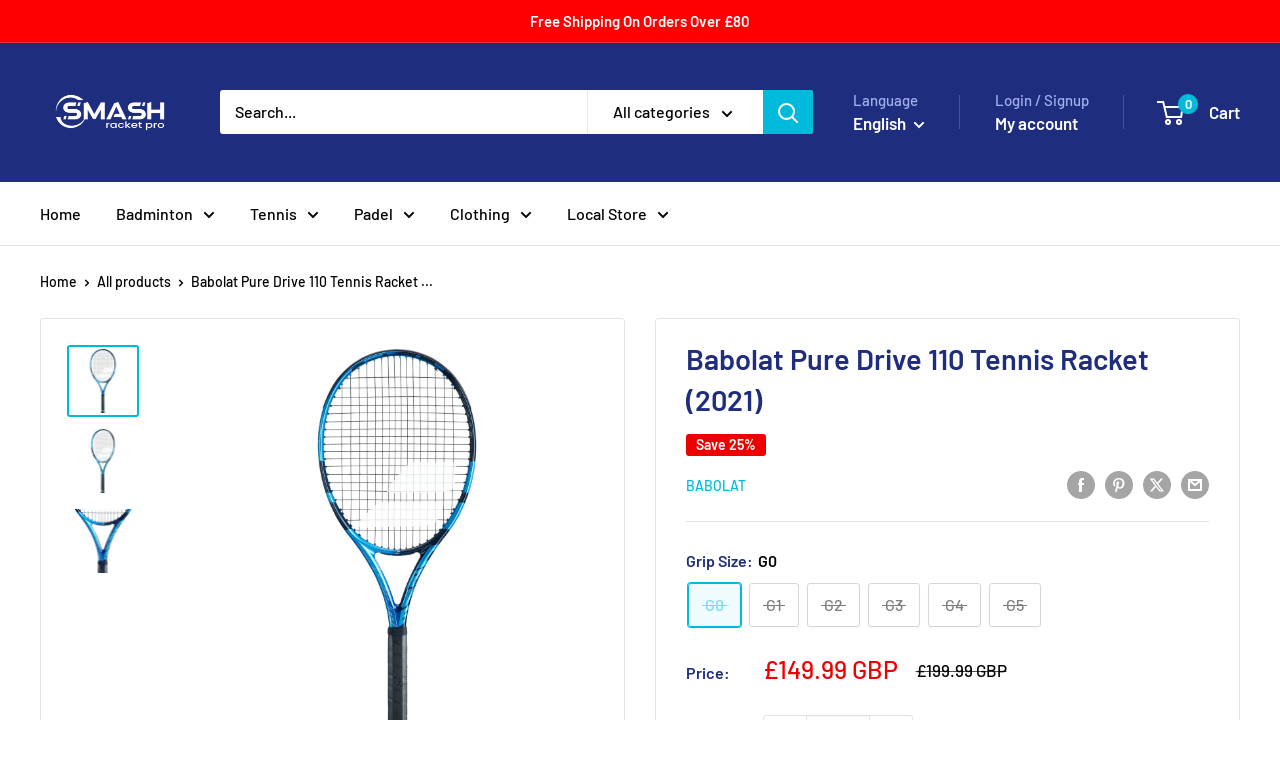

--- FILE ---
content_type: text/html; charset=utf-8
request_url: https://smashuk.co/products/babolat-pure-drive-110-tennis-racket-2021
body_size: 63883
content:















<!doctype html>

<html class="no-js" lang="en">
  <head>


 
<meta charset="utf-8">
    <meta name="viewport" content="width=device-width, initial-scale=1.0, height=device-height, minimum-scale=1.0, maximum-scale=1.0">
    <meta name="theme-color" content="#00badb">

    <title>Babolat Pure Drive 110 Tennis Racket (2021)</title><meta name="description" content="The Pure Drive 110 combines an oversized frame (110 sq.inch) with a light weight providing maximum forgiveness and handling. Weight: 255g Frame Size: 110 sq.inch Balance: 330mm The raw explosive power of the Pure Drive 110 comes from its;HTR System - new composition for improved High Torsional Rigidity.  This essential"><link rel="canonical" href="https://smashuk.co/products/babolat-pure-drive-110-tennis-racket-2021"><link rel="shortcut icon" href="//smashuk.co/cdn/shop/files/android-chrome-192x192_96x96.png?v=1694069168" type="image/png"><link rel="preload" as="style" href="//smashuk.co/cdn/shop/t/56/assets/theme.css?v=181882436872255594141763741872">
    <link rel="preload" as="script" href="//smashuk.co/cdn/shop/t/56/assets/theme.js?v=138677864529943354931763741872">
    <link rel="preconnect" href="https://cdn.shopify.com">
    <link rel="preconnect" href="https://fonts.shopifycdn.com">
    <link rel="dns-prefetch" href="https://productreviews.shopifycdn.com">
    <link rel="dns-prefetch" href="https://ajax.googleapis.com">
    <link rel="dns-prefetch" href="https://maps.googleapis.com">
    <link rel="dns-prefetch" href="https://maps.gstatic.com">

    
     <script data-cfasync="false" src="https://rapidlercdn.com/resources/preload" ></script>
    

    <meta property="og:type" content="product">
  <meta property="og:title" content="Babolat Pure Drive 110 Tennis Racket (2021)"><meta property="og:image" content="http://smashuk.co/cdn/shop/products/babolat-pure-drive-110-tennis-racket-2021tennis-racquets-920897.jpg?v=1738712705">
    <meta property="og:image:secure_url" content="https://smashuk.co/cdn/shop/products/babolat-pure-drive-110-tennis-racket-2021tennis-racquets-920897.jpg?v=1738712705">
    <meta property="og:image:width" content="2000">
    <meta property="og:image:height" content="2000"><meta property="product:price:amount" content="149.99">
  <meta property="product:price:currency" content="GBP"><meta property="og:description" content="The Pure Drive 110 combines an oversized frame (110 sq.inch) with a light weight providing maximum forgiveness and handling. Weight: 255g Frame Size: 110 sq.inch Balance: 330mm The raw explosive power of the Pure Drive 110 comes from its;HTR System - new composition for improved High Torsional Rigidity.  This essential"><meta property="og:url" content="https://smashuk.co/products/babolat-pure-drive-110-tennis-racket-2021">
<meta property="og:site_name" content="Smash Racket Pro"><meta name="twitter:card" content="summary"><meta name="twitter:title" content="Babolat Pure Drive 110 Tennis Racket (2021)">
  <meta name="twitter:description" content="The Pure Drive 110 combines an oversized frame (110 sq.inch) with a light weight providing maximum forgiveness and handling. Weight: 255g Frame Size: 110 sq.inch Balance: 330mm The raw explosive power of the Pure Drive 110 comes from its;HTR System - new composition for improved High Torsional Rigidity.  This essentially allows for better energy transfer from racket to ball and is especially useful during high intensity rallies. Additionally .Babolat has introduced the SWX PURE FEEL - Latest technology featuring extended wrapping of SMAC technology, the cutting-edge vibration filtration system integrated in the lay-up composition, provides an unrivaled feel at ball impact and a unique sound on every shot. The new Pure Drive 110 model has also undergone a cosmetic upgrade, with its striking double effect featuring the classic blue in a deep shade. You’ll love the Pure Drive if you’re looking for the">
  <meta name="twitter:image" content="https://smashuk.co/cdn/shop/products/babolat-pure-drive-110-tennis-racket-2021tennis-racquets-920897_600x600_crop_center.jpg?v=1738712705">
    <link rel="preload" href="//smashuk.co/cdn/fonts/barlow/barlow_n6.329f582a81f63f125e63c20a5a80ae9477df68e1.woff2" as="font" type="font/woff2" crossorigin><link rel="preload" href="//smashuk.co/cdn/fonts/barlow/barlow_n5.a193a1990790eba0cc5cca569d23799830e90f07.woff2" as="font" type="font/woff2" crossorigin><style>
  @font-face {
  font-family: Barlow;
  font-weight: 600;
  font-style: normal;
  font-display: swap;
  src: url("//smashuk.co/cdn/fonts/barlow/barlow_n6.329f582a81f63f125e63c20a5a80ae9477df68e1.woff2") format("woff2"),
       url("//smashuk.co/cdn/fonts/barlow/barlow_n6.0163402e36247bcb8b02716880d0b39568412e9e.woff") format("woff");
}

  @font-face {
  font-family: Barlow;
  font-weight: 500;
  font-style: normal;
  font-display: swap;
  src: url("//smashuk.co/cdn/fonts/barlow/barlow_n5.a193a1990790eba0cc5cca569d23799830e90f07.woff2") format("woff2"),
       url("//smashuk.co/cdn/fonts/barlow/barlow_n5.ae31c82169b1dc0715609b8cc6a610b917808358.woff") format("woff");
}

@font-face {
  font-family: Barlow;
  font-weight: 600;
  font-style: normal;
  font-display: swap;
  src: url("//smashuk.co/cdn/fonts/barlow/barlow_n6.329f582a81f63f125e63c20a5a80ae9477df68e1.woff2") format("woff2"),
       url("//smashuk.co/cdn/fonts/barlow/barlow_n6.0163402e36247bcb8b02716880d0b39568412e9e.woff") format("woff");
}

@font-face {
  font-family: Barlow;
  font-weight: 600;
  font-style: italic;
  font-display: swap;
  src: url("//smashuk.co/cdn/fonts/barlow/barlow_i6.5a22bd20fb27bad4d7674cc6e666fb9c77d813bb.woff2") format("woff2"),
       url("//smashuk.co/cdn/fonts/barlow/barlow_i6.1c8787fcb59f3add01a87f21b38c7ef797e3b3a1.woff") format("woff");
}


  @font-face {
  font-family: Barlow;
  font-weight: 700;
  font-style: normal;
  font-display: swap;
  src: url("//smashuk.co/cdn/fonts/barlow/barlow_n7.691d1d11f150e857dcbc1c10ef03d825bc378d81.woff2") format("woff2"),
       url("//smashuk.co/cdn/fonts/barlow/barlow_n7.4fdbb1cb7da0e2c2f88492243ffa2b4f91924840.woff") format("woff");
}

  @font-face {
  font-family: Barlow;
  font-weight: 500;
  font-style: italic;
  font-display: swap;
  src: url("//smashuk.co/cdn/fonts/barlow/barlow_i5.714d58286997b65cd479af615cfa9bb0a117a573.woff2") format("woff2"),
       url("//smashuk.co/cdn/fonts/barlow/barlow_i5.0120f77e6447d3b5df4bbec8ad8c2d029d87fb21.woff") format("woff");
}

  @font-face {
  font-family: Barlow;
  font-weight: 700;
  font-style: italic;
  font-display: swap;
  src: url("//smashuk.co/cdn/fonts/barlow/barlow_i7.50e19d6cc2ba5146fa437a5a7443c76d5d730103.woff2") format("woff2"),
       url("//smashuk.co/cdn/fonts/barlow/barlow_i7.47e9f98f1b094d912e6fd631cc3fe93d9f40964f.woff") format("woff");
}


  :root {
    --default-text-font-size : 15px;
    --base-text-font-size    : 16px;
    --heading-font-family    : Barlow, sans-serif;
    --heading-font-weight    : 600;
    --heading-font-style     : normal;
    --text-font-family       : Barlow, sans-serif;
    --text-font-weight       : 500;
    --text-font-style        : normal;
    --text-font-bolder-weight: 600;
    --text-link-decoration   : underline;

    --text-color               : #000000;
    --text-color-rgb           : 0, 0, 0;
    --heading-color            : #1e2d7d;
    --border-color             : #e1e3e4;
    --border-color-rgb         : 225, 227, 228;
    --form-border-color        : #d4d6d8;
    --accent-color             : #00badb;
    --accent-color-rgb         : 0, 186, 219;
    --link-color               : #00badb;
    --link-color-hover         : #00798e;
    --background               : #ffffff;
    --secondary-background     : #ffffff;
    --secondary-background-rgb : 255, 255, 255;
    --accent-background        : rgba(0, 186, 219, 0.08);

    --input-background: #ffffff;

    --error-color       : #ff0000;
    --error-background  : rgba(255, 0, 0, 0.07);
    --success-color     : #00aa00;
    --success-background: rgba(0, 170, 0, 0.11);

    --primary-button-background      : #00badb;
    --primary-button-background-rgb  : 0, 186, 219;
    --primary-button-text-color      : #ffffff;
    --secondary-button-background    : #1e2d7d;
    --secondary-button-background-rgb: 30, 45, 125;
    --secondary-button-text-color    : #ffffff;

    --header-background      : #1e2d7d;
    --header-text-color      : #ffffff;
    --header-light-text-color: #a3afef;
    --header-border-color    : rgba(163, 175, 239, 0.3);
    --header-accent-color    : #00badb;

    --footer-background-color:    #f3f5f6;
    --footer-heading-text-color:  #1e2d7d;
    --footer-body-text-color:     #677279;
    --footer-body-text-color-rgb: 103, 114, 121;
    --footer-accent-color:        #00badb;
    --footer-accent-color-rgb:    0, 186, 219;
    --footer-border:              none;
    
    --flickity-arrow-color: #abb1b4;--product-on-sale-accent           : #ee0000;
    --product-on-sale-accent-rgb       : 238, 0, 0;
    --product-on-sale-color            : #ffffff;
    --product-in-stock-color           : #008a00;
    --product-low-stock-color          : #ee0000;
    --product-sold-out-color           : #8a9297;
    --product-custom-label-1-background: #008a00;
    --product-custom-label-1-color     : #ffffff;
    --product-custom-label-2-background: #00a500;
    --product-custom-label-2-color     : #ffffff;
    --product-review-star-color        : #ffbd00;

    --mobile-container-gutter : 20px;
    --desktop-container-gutter: 40px;

    /* Shopify related variables */
    --payment-terms-background-color: #ffffff;
  }
</style>

<script>
  // IE11 does not have support for CSS variables, so we have to polyfill them
  if (!(((window || {}).CSS || {}).supports && window.CSS.supports('(--a: 0)'))) {
    const script = document.createElement('script');
    script.type = 'text/javascript';
    script.src = 'https://cdn.jsdelivr.net/npm/css-vars-ponyfill@2';
    script.onload = function() {
      cssVars({});
    };

    document.getElementsByTagName('head')[0].appendChild(script);
  }
</script>


    
     <script data-cfasync="false" src="https://rapidlercdn.com/resources/lazyload" ></script>
    
<script>window.performance && window.performance.mark && window.performance.mark('shopify.content_for_header.start');</script><meta name="facebook-domain-verification" content="tuznxvhk3w8sbf6u6q4devplvuxvl6">
<meta name="google-site-verification" content="lR3IdKxx0LJrrLzRznFnL_z74vC_ilG7pF8PUGTRa0A">
<meta name="facebook-domain-verification" content="jkqpss8tkg22zsk7nyi8p9txfqtws8">
<meta name="facebook-domain-verification" content="whbuuz4nzp0ym9zgb6ue45wvxo4i8v">
<meta id="shopify-digital-wallet" name="shopify-digital-wallet" content="/62186782965/digital_wallets/dialog">
<meta name="shopify-checkout-api-token" content="55b99768199d69766071ad33a104a94d">
<link rel="alternate" hreflang="x-default" href="https://smashuk.co/products/babolat-pure-drive-110-tennis-racket-2021">
<link rel="alternate" hreflang="en" href="https://smashuk.co/products/babolat-pure-drive-110-tennis-racket-2021">
<link rel="alternate" hreflang="zh-Hans" href="https://smashuk.co/zh/products/babolat-pure-drive-110-tennis-racket-2021">
<link rel="alternate" hreflang="zh-Hans-GB" href="https://smashuk.co/zh/products/babolat-pure-drive-110-tennis-racket-2021">
<link rel="alternate" type="application/json+oembed" href="https://smashuk.co/products/babolat-pure-drive-110-tennis-racket-2021.oembed">
<script async="async" src="/checkouts/internal/preloads.js?locale=en-GB"></script>
<link rel="preconnect" href="https://shop.app" crossorigin="anonymous">
<script async="async" src="https://shop.app/checkouts/internal/preloads.js?locale=en-GB&shop_id=62186782965" crossorigin="anonymous"></script>
<script id="apple-pay-shop-capabilities" type="application/json">{"shopId":62186782965,"countryCode":"GB","currencyCode":"GBP","merchantCapabilities":["supports3DS"],"merchantId":"gid:\/\/shopify\/Shop\/62186782965","merchantName":"Smash Racket Pro","requiredBillingContactFields":["postalAddress","email"],"requiredShippingContactFields":["postalAddress","email"],"shippingType":"shipping","supportedNetworks":["visa","maestro","masterCard","amex","discover","elo"],"total":{"type":"pending","label":"Smash Racket Pro","amount":"1.00"},"shopifyPaymentsEnabled":true,"supportsSubscriptions":true}</script>
<script id="shopify-features" type="application/json">{"accessToken":"55b99768199d69766071ad33a104a94d","betas":["rich-media-storefront-analytics"],"domain":"smashuk.co","predictiveSearch":true,"shopId":62186782965,"locale":"en"}</script>
<script>var Shopify = Shopify || {};
Shopify.shop = "smash-racket-pro.myshopify.com";
Shopify.locale = "en";
Shopify.currency = {"active":"GBP","rate":"1.0"};
Shopify.country = "GB";
Shopify.theme = {"name":"Black Friday Theme","id":181872492922,"schema_name":"Warehouse","schema_version":"5.0.0","theme_store_id":null,"role":"main"};
Shopify.theme.handle = "null";
Shopify.theme.style = {"id":null,"handle":null};
Shopify.cdnHost = "smashuk.co/cdn";
Shopify.routes = Shopify.routes || {};
Shopify.routes.root = "/";</script>
<script type="module">!function(o){(o.Shopify=o.Shopify||{}).modules=!0}(window);</script>
<script>!function(o){function n(){var o=[];function n(){o.push(Array.prototype.slice.apply(arguments))}return n.q=o,n}var t=o.Shopify=o.Shopify||{};t.loadFeatures=n(),t.autoloadFeatures=n()}(window);</script>
<script>
  window.ShopifyPay = window.ShopifyPay || {};
  window.ShopifyPay.apiHost = "shop.app\/pay";
  window.ShopifyPay.redirectState = null;
</script>
<script id="shop-js-analytics" type="application/json">{"pageType":"product"}</script>
<script defer="defer" async type="module" src="//smashuk.co/cdn/shopifycloud/shop-js/modules/v2/client.init-shop-cart-sync_BT-GjEfc.en.esm.js"></script>
<script defer="defer" async type="module" src="//smashuk.co/cdn/shopifycloud/shop-js/modules/v2/chunk.common_D58fp_Oc.esm.js"></script>
<script defer="defer" async type="module" src="//smashuk.co/cdn/shopifycloud/shop-js/modules/v2/chunk.modal_xMitdFEc.esm.js"></script>
<script type="module">
  await import("//smashuk.co/cdn/shopifycloud/shop-js/modules/v2/client.init-shop-cart-sync_BT-GjEfc.en.esm.js");
await import("//smashuk.co/cdn/shopifycloud/shop-js/modules/v2/chunk.common_D58fp_Oc.esm.js");
await import("//smashuk.co/cdn/shopifycloud/shop-js/modules/v2/chunk.modal_xMitdFEc.esm.js");

  window.Shopify.SignInWithShop?.initShopCartSync?.({"fedCMEnabled":true,"windoidEnabled":true});

</script>
<script>
  window.Shopify = window.Shopify || {};
  if (!window.Shopify.featureAssets) window.Shopify.featureAssets = {};
  window.Shopify.featureAssets['shop-js'] = {"shop-cart-sync":["modules/v2/client.shop-cart-sync_DZOKe7Ll.en.esm.js","modules/v2/chunk.common_D58fp_Oc.esm.js","modules/v2/chunk.modal_xMitdFEc.esm.js"],"init-fed-cm":["modules/v2/client.init-fed-cm_B6oLuCjv.en.esm.js","modules/v2/chunk.common_D58fp_Oc.esm.js","modules/v2/chunk.modal_xMitdFEc.esm.js"],"shop-cash-offers":["modules/v2/client.shop-cash-offers_D2sdYoxE.en.esm.js","modules/v2/chunk.common_D58fp_Oc.esm.js","modules/v2/chunk.modal_xMitdFEc.esm.js"],"shop-login-button":["modules/v2/client.shop-login-button_QeVjl5Y3.en.esm.js","modules/v2/chunk.common_D58fp_Oc.esm.js","modules/v2/chunk.modal_xMitdFEc.esm.js"],"pay-button":["modules/v2/client.pay-button_DXTOsIq6.en.esm.js","modules/v2/chunk.common_D58fp_Oc.esm.js","modules/v2/chunk.modal_xMitdFEc.esm.js"],"shop-button":["modules/v2/client.shop-button_DQZHx9pm.en.esm.js","modules/v2/chunk.common_D58fp_Oc.esm.js","modules/v2/chunk.modal_xMitdFEc.esm.js"],"avatar":["modules/v2/client.avatar_BTnouDA3.en.esm.js"],"init-windoid":["modules/v2/client.init-windoid_CR1B-cfM.en.esm.js","modules/v2/chunk.common_D58fp_Oc.esm.js","modules/v2/chunk.modal_xMitdFEc.esm.js"],"init-shop-for-new-customer-accounts":["modules/v2/client.init-shop-for-new-customer-accounts_C_vY_xzh.en.esm.js","modules/v2/client.shop-login-button_QeVjl5Y3.en.esm.js","modules/v2/chunk.common_D58fp_Oc.esm.js","modules/v2/chunk.modal_xMitdFEc.esm.js"],"init-shop-email-lookup-coordinator":["modules/v2/client.init-shop-email-lookup-coordinator_BI7n9ZSv.en.esm.js","modules/v2/chunk.common_D58fp_Oc.esm.js","modules/v2/chunk.modal_xMitdFEc.esm.js"],"init-shop-cart-sync":["modules/v2/client.init-shop-cart-sync_BT-GjEfc.en.esm.js","modules/v2/chunk.common_D58fp_Oc.esm.js","modules/v2/chunk.modal_xMitdFEc.esm.js"],"shop-toast-manager":["modules/v2/client.shop-toast-manager_DiYdP3xc.en.esm.js","modules/v2/chunk.common_D58fp_Oc.esm.js","modules/v2/chunk.modal_xMitdFEc.esm.js"],"init-customer-accounts":["modules/v2/client.init-customer-accounts_D9ZNqS-Q.en.esm.js","modules/v2/client.shop-login-button_QeVjl5Y3.en.esm.js","modules/v2/chunk.common_D58fp_Oc.esm.js","modules/v2/chunk.modal_xMitdFEc.esm.js"],"init-customer-accounts-sign-up":["modules/v2/client.init-customer-accounts-sign-up_iGw4briv.en.esm.js","modules/v2/client.shop-login-button_QeVjl5Y3.en.esm.js","modules/v2/chunk.common_D58fp_Oc.esm.js","modules/v2/chunk.modal_xMitdFEc.esm.js"],"shop-follow-button":["modules/v2/client.shop-follow-button_CqMgW2wH.en.esm.js","modules/v2/chunk.common_D58fp_Oc.esm.js","modules/v2/chunk.modal_xMitdFEc.esm.js"],"checkout-modal":["modules/v2/client.checkout-modal_xHeaAweL.en.esm.js","modules/v2/chunk.common_D58fp_Oc.esm.js","modules/v2/chunk.modal_xMitdFEc.esm.js"],"shop-login":["modules/v2/client.shop-login_D91U-Q7h.en.esm.js","modules/v2/chunk.common_D58fp_Oc.esm.js","modules/v2/chunk.modal_xMitdFEc.esm.js"],"lead-capture":["modules/v2/client.lead-capture_BJmE1dJe.en.esm.js","modules/v2/chunk.common_D58fp_Oc.esm.js","modules/v2/chunk.modal_xMitdFEc.esm.js"],"payment-terms":["modules/v2/client.payment-terms_Ci9AEqFq.en.esm.js","modules/v2/chunk.common_D58fp_Oc.esm.js","modules/v2/chunk.modal_xMitdFEc.esm.js"]};
</script>
<script>(function() {
  var isLoaded = false;
  function asyncLoad() {
    if (isLoaded) return;
    isLoaded = true;
    var urls = ["https:\/\/d23dclunsivw3h.cloudfront.net\/redirect-app.js?shop=smash-racket-pro.myshopify.com","https:\/\/s3.eu-west-1.amazonaws.com\/production-klarna-il-shopify-osm\/0b7fe7c4a98ef8166eeafee767bc667686567a25\/smash-racket-pro.myshopify.com-1763744039093.js?shop=smash-racket-pro.myshopify.com","https:\/\/cdn.adscale.com\/static\/ecom_js\/smash-racket-pro\/add_item_to_cart.js?ver=20260126\u0026shop=smash-racket-pro.myshopify.com"];
    for (var i = 0; i < urls.length; i++) {
      var s = document.createElement('script');
      s.type = 'text/javascript';
      s.async = true;
      s.src = urls[i];
      var x = document.getElementsByTagName('script')[0];
      x.parentNode.insertBefore(s, x);
    }
  };
  if(window.attachEvent) {
    window.attachEvent('onload', asyncLoad);
  } else {
    window.addEventListener('load', asyncLoad, false);
  }
})();</script>
<script id="__st">var __st={"a":62186782965,"offset":0,"reqid":"3cf35317-4b11-425a-b3aa-f63fb7d38acf-1769444353","pageurl":"smashuk.co\/products\/babolat-pure-drive-110-tennis-racket-2021","u":"30e2c0147ef1","p":"product","rtyp":"product","rid":7587306864885};</script>
<script>window.ShopifyPaypalV4VisibilityTracking = true;</script>
<script id="captcha-bootstrap">!function(){'use strict';const t='contact',e='account',n='new_comment',o=[[t,t],['blogs',n],['comments',n],[t,'customer']],c=[[e,'customer_login'],[e,'guest_login'],[e,'recover_customer_password'],[e,'create_customer']],r=t=>t.map((([t,e])=>`form[action*='/${t}']:not([data-nocaptcha='true']) input[name='form_type'][value='${e}']`)).join(','),a=t=>()=>t?[...document.querySelectorAll(t)].map((t=>t.form)):[];function s(){const t=[...o],e=r(t);return a(e)}const i='password',u='form_key',d=['recaptcha-v3-token','g-recaptcha-response','h-captcha-response',i],f=()=>{try{return window.sessionStorage}catch{return}},m='__shopify_v',_=t=>t.elements[u];function p(t,e,n=!1){try{const o=window.sessionStorage,c=JSON.parse(o.getItem(e)),{data:r}=function(t){const{data:e,action:n}=t;return t[m]||n?{data:e,action:n}:{data:t,action:n}}(c);for(const[e,n]of Object.entries(r))t.elements[e]&&(t.elements[e].value=n);n&&o.removeItem(e)}catch(o){console.error('form repopulation failed',{error:o})}}const l='form_type',E='cptcha';function T(t){t.dataset[E]=!0}const w=window,h=w.document,L='Shopify',v='ce_forms',y='captcha';let A=!1;((t,e)=>{const n=(g='f06e6c50-85a8-45c8-87d0-21a2b65856fe',I='https://cdn.shopify.com/shopifycloud/storefront-forms-hcaptcha/ce_storefront_forms_captcha_hcaptcha.v1.5.2.iife.js',D={infoText:'Protected by hCaptcha',privacyText:'Privacy',termsText:'Terms'},(t,e,n)=>{const o=w[L][v],c=o.bindForm;if(c)return c(t,g,e,D).then(n);var r;o.q.push([[t,g,e,D],n]),r=I,A||(h.body.append(Object.assign(h.createElement('script'),{id:'captcha-provider',async:!0,src:r})),A=!0)});var g,I,D;w[L]=w[L]||{},w[L][v]=w[L][v]||{},w[L][v].q=[],w[L][y]=w[L][y]||{},w[L][y].protect=function(t,e){n(t,void 0,e),T(t)},Object.freeze(w[L][y]),function(t,e,n,w,h,L){const[v,y,A,g]=function(t,e,n){const i=e?o:[],u=t?c:[],d=[...i,...u],f=r(d),m=r(i),_=r(d.filter((([t,e])=>n.includes(e))));return[a(f),a(m),a(_),s()]}(w,h,L),I=t=>{const e=t.target;return e instanceof HTMLFormElement?e:e&&e.form},D=t=>v().includes(t);t.addEventListener('submit',(t=>{const e=I(t);if(!e)return;const n=D(e)&&!e.dataset.hcaptchaBound&&!e.dataset.recaptchaBound,o=_(e),c=g().includes(e)&&(!o||!o.value);(n||c)&&t.preventDefault(),c&&!n&&(function(t){try{if(!f())return;!function(t){const e=f();if(!e)return;const n=_(t);if(!n)return;const o=n.value;o&&e.removeItem(o)}(t);const e=Array.from(Array(32),(()=>Math.random().toString(36)[2])).join('');!function(t,e){_(t)||t.append(Object.assign(document.createElement('input'),{type:'hidden',name:u})),t.elements[u].value=e}(t,e),function(t,e){const n=f();if(!n)return;const o=[...t.querySelectorAll(`input[type='${i}']`)].map((({name:t})=>t)),c=[...d,...o],r={};for(const[a,s]of new FormData(t).entries())c.includes(a)||(r[a]=s);n.setItem(e,JSON.stringify({[m]:1,action:t.action,data:r}))}(t,e)}catch(e){console.error('failed to persist form',e)}}(e),e.submit())}));const S=(t,e)=>{t&&!t.dataset[E]&&(n(t,e.some((e=>e===t))),T(t))};for(const o of['focusin','change'])t.addEventListener(o,(t=>{const e=I(t);D(e)&&S(e,y())}));const B=e.get('form_key'),M=e.get(l),P=B&&M;t.addEventListener('DOMContentLoaded',(()=>{const t=y();if(P)for(const e of t)e.elements[l].value===M&&p(e,B);[...new Set([...A(),...v().filter((t=>'true'===t.dataset.shopifyCaptcha))])].forEach((e=>S(e,t)))}))}(h,new URLSearchParams(w.location.search),n,t,e,['guest_login'])})(!0,!0)}();</script>
<script integrity="sha256-4kQ18oKyAcykRKYeNunJcIwy7WH5gtpwJnB7kiuLZ1E=" data-source-attribution="shopify.loadfeatures" defer="defer" src="//smashuk.co/cdn/shopifycloud/storefront/assets/storefront/load_feature-a0a9edcb.js" crossorigin="anonymous"></script>
<script crossorigin="anonymous" defer="defer" src="//smashuk.co/cdn/shopifycloud/storefront/assets/shopify_pay/storefront-65b4c6d7.js?v=20250812"></script>
<script data-source-attribution="shopify.dynamic_checkout.dynamic.init">var Shopify=Shopify||{};Shopify.PaymentButton=Shopify.PaymentButton||{isStorefrontPortableWallets:!0,init:function(){window.Shopify.PaymentButton.init=function(){};var t=document.createElement("script");t.src="https://smashuk.co/cdn/shopifycloud/portable-wallets/latest/portable-wallets.en.js",t.type="module",document.head.appendChild(t)}};
</script>
<script data-source-attribution="shopify.dynamic_checkout.buyer_consent">
  function portableWalletsHideBuyerConsent(e){var t=document.getElementById("shopify-buyer-consent"),n=document.getElementById("shopify-subscription-policy-button");t&&n&&(t.classList.add("hidden"),t.setAttribute("aria-hidden","true"),n.removeEventListener("click",e))}function portableWalletsShowBuyerConsent(e){var t=document.getElementById("shopify-buyer-consent"),n=document.getElementById("shopify-subscription-policy-button");t&&n&&(t.classList.remove("hidden"),t.removeAttribute("aria-hidden"),n.addEventListener("click",e))}window.Shopify?.PaymentButton&&(window.Shopify.PaymentButton.hideBuyerConsent=portableWalletsHideBuyerConsent,window.Shopify.PaymentButton.showBuyerConsent=portableWalletsShowBuyerConsent);
</script>
<script data-source-attribution="shopify.dynamic_checkout.cart.bootstrap">document.addEventListener("DOMContentLoaded",(function(){function t(){return document.querySelector("shopify-accelerated-checkout-cart, shopify-accelerated-checkout")}if(t())Shopify.PaymentButton.init();else{new MutationObserver((function(e,n){t()&&(Shopify.PaymentButton.init(),n.disconnect())})).observe(document.body,{childList:!0,subtree:!0})}}));
</script>
<link id="shopify-accelerated-checkout-styles" rel="stylesheet" media="screen" href="https://smashuk.co/cdn/shopifycloud/portable-wallets/latest/accelerated-checkout-backwards-compat.css" crossorigin="anonymous">
<style id="shopify-accelerated-checkout-cart">
        #shopify-buyer-consent {
  margin-top: 1em;
  display: inline-block;
  width: 100%;
}

#shopify-buyer-consent.hidden {
  display: none;
}

#shopify-subscription-policy-button {
  background: none;
  border: none;
  padding: 0;
  text-decoration: underline;
  font-size: inherit;
  cursor: pointer;
}

#shopify-subscription-policy-button::before {
  box-shadow: none;
}

      </style>

<script>window.performance && window.performance.mark && window.performance.mark('shopify.content_for_header.end');</script><link rel="stylesheet" href="//smashuk.co/cdn/shop/t/56/assets/theme.css?v=181882436872255594141763741872">

    
  <script type="application/ld+json">
  {
    "@context": "https://schema.org",
    "@type": "Product",
    "productID": 7587306864885,
    "offers": [{
          "@type": "Offer",
          "name": "G0",
          "availability":"https://schema.org/OutOfStock",
          "price": 149.99,
          "priceCurrency": "GBP",
          "priceValidUntil": "2026-02-05","sku": "BBPD1102021-0",
            "gtin13": "3324921836133",
          "url": "/products/babolat-pure-drive-110-tennis-racket-2021?variant=42468264902901"
        },
{
          "@type": "Offer",
          "name": "G1",
          "availability":"https://schema.org/OutOfStock",
          "price": 149.99,
          "priceCurrency": "GBP",
          "priceValidUntil": "2026-02-05","sku": "BBPD1102021-1",
            "gtin13": "3324921836133",
          "url": "/products/babolat-pure-drive-110-tennis-racket-2021?variant=42468264935669"
        },
{
          "@type": "Offer",
          "name": "G2",
          "availability":"https://schema.org/OutOfStock",
          "price": 149.99,
          "priceCurrency": "GBP",
          "priceValidUntil": "2026-02-05","sku": "BBPD1102021-2",
            "gtin13": "3324921836133",
          "url": "/products/babolat-pure-drive-110-tennis-racket-2021?variant=42468264968437"
        },
{
          "@type": "Offer",
          "name": "G3",
          "availability":"https://schema.org/OutOfStock",
          "price": 149.99,
          "priceCurrency": "GBP",
          "priceValidUntil": "2026-02-05","sku": "BBPD1102021-3",
            "gtin13": "3324921836133",
          "url": "/products/babolat-pure-drive-110-tennis-racket-2021?variant=42468265001205"
        },
{
          "@type": "Offer",
          "name": "G4",
          "availability":"https://schema.org/OutOfStock",
          "price": 149.99,
          "priceCurrency": "GBP",
          "priceValidUntil": "2026-02-05","sku": "BBPD1102021-4",
            "gtin13": "3324921836133",
          "url": "/products/babolat-pure-drive-110-tennis-racket-2021?variant=42468265033973"
        },
{
          "@type": "Offer",
          "name": "G5",
          "availability":"https://schema.org/OutOfStock",
          "price": 149.99,
          "priceCurrency": "GBP",
          "priceValidUntil": "2026-02-05","sku": "BBPD1102021-5",
            "gtin13": "3324921836133",
          "url": "/products/babolat-pure-drive-110-tennis-racket-2021?variant=42468265066741"
        }
],"brand": {
      "@type": "Brand",
      "name": "Babolat"
    },
    "name": "Babolat Pure Drive 110 Tennis Racket (2021)",
    "description": "The Pure Drive 110 combines an oversized frame (110 sq.inch) with a light weight providing maximum forgiveness and handling.\n\nWeight: 255g\nFrame Size: 110 sq.inch\nBalance: 330mm\n\nThe raw explosive power of the Pure Drive 110 comes from its;HTR System - new composition for improved High Torsional Rigidity.  This essentially allows for better energy transfer from racket to ball and is especially useful during high intensity rallies.\n Additionally .Babolat has introduced the SWX PURE FEEL - Latest technology featuring extended wrapping of SMAC technology, the cutting-edge vibration filtration system integrated in the lay-up composition, provides an unrivaled feel at ball impact and a unique sound on every shot.\nThe new Pure Drive 110 model has also undergone a cosmetic upgrade, with its striking double effect featuring the classic blue in a deep shade. You’ll love the Pure Drive if you’re looking for the perfect balance between power and feel on every shot.\nPOWER\n\nYou want power, stop looking around. Whatever your skill level is, power is what made this racquet iconic. Not only it is widely used on Tour, but this is also one of the bestselling racquets of all time because of its versatility bringing power in the palm of the hand of any player.\nEXPLOSIVITY\n\nYou wish you had an extra pop when things get though, here comes explosivity. When the intensity is high you can rely on your racquet to do exactly what you are longing for: produce a killing shot, even on off centred hit. A new lay-up has been developed to do exactly that, put a smile on your face… and a grin on your opponent’s one\nFEEL\n\nYou need feel, now feel the difference. Yes, feel is important even in a powerful frame. We all understand that if you cannot control your shot, power is meaningless. Get ready for a new experience you will not only feel but also hear through this unique sound at ball impact.\n\n\n\n\n\n\n\n",
    "category": "Tennis Racquets",
    "url": "/products/babolat-pure-drive-110-tennis-racket-2021",
    "sku": "BBPD1102021-0",
    "image": {
      "@type": "ImageObject",
      "url": "https://smashuk.co/cdn/shop/products/babolat-pure-drive-110-tennis-racket-2021tennis-racquets-920897.jpg?v=1738712705&width=1024",
      "image": "https://smashuk.co/cdn/shop/products/babolat-pure-drive-110-tennis-racket-2021tennis-racquets-920897.jpg?v=1738712705&width=1024",
      "name": "babolat pure drive 110 tennis racket 2021",
      "width": "1024",
      "height": "1024"
    }
  }
  </script>



  <script type="application/ld+json">
  {
    "@context": "https://schema.org",
    "@type": "BreadcrumbList",
  "itemListElement": [{
      "@type": "ListItem",
      "position": 1,
      "name": "Home",
      "item": "https://smashuk.co"
    },{
          "@type": "ListItem",
          "position": 2,
          "name": "Babolat Pure Drive 110 Tennis Racket (2021)",
          "item": "https://smashuk.co/products/babolat-pure-drive-110-tennis-racket-2021"
        }]
  }
  </script>



    <script>
      // This allows to expose several variables to the global scope, to be used in scripts
      window.theme = {
        pageType: "product",
        cartCount: 0,
        moneyFormat: "£{{amount}}",
        moneyWithCurrencyFormat: "£{{amount}} GBP",
        currencyCodeEnabled: false,
        showDiscount: true,
        discountMode: "percentage",
        cartType: "page"
      };

      window.routes = {
        rootUrl: "\/",
        rootUrlWithoutSlash: '',
        cartUrl: "\/cart",
        cartAddUrl: "\/cart\/add",
        cartChangeUrl: "\/cart\/change",
        searchUrl: "\/search",
        productRecommendationsUrl: "\/recommendations\/products"
      };

      window.languages = {
        productRegularPrice: "Regular price",
        productSalePrice: "Sale price",
        collectionOnSaleLabel: "Save {{savings}}",
        productFormUnavailable: "Unavailable",
        productFormAddToCart: "Add to cart",
        productFormPreOrder: "Pre-order",
        productFormSoldOut: "Sold out",
        productAdded: "Product has been added to your cart",
        productAddedShort: "Added!",
        shippingEstimatorNoResults: "No shipping could be found for your address.",
        shippingEstimatorOneResult: "There is one shipping rate for your address:",
        shippingEstimatorMultipleResults: "There are {{count}} shipping rates for your address:",
        shippingEstimatorErrors: "There are some errors:"
      };

      document.documentElement.className = document.documentElement.className.replace('no-js', 'js');
    </script><script src="//smashuk.co/cdn/shop/t/56/assets/theme.js?v=138677864529943354931763741872" defer></script>
    <script src="//smashuk.co/cdn/shop/t/56/assets/custom.js?v=168315741296938210051763741872" defer></script><script>
        (function () {
          window.onpageshow = function() {
            // We force re-freshing the cart content onpageshow, as most browsers will serve a cache copy when hitting the
            // back button, which cause staled data
            document.documentElement.dispatchEvent(new CustomEvent('cart:refresh', {
              bubbles: true,
              detail: {scrollToTop: false}
            }));
          };
        })();
      </script>


  <!-- "snippets/shogun-head.liquid" was not rendered, the associated app was uninstalled -->
<!-- BEGIN app block: shopify://apps/blockify-fraud-filter/blocks/app_embed/2e3e0ba5-0e70-447a-9ec5-3bf76b5ef12e --> 
 
 
    <script>
        window.blockifyShopIdentifier = "smash-racket-pro.myshopify.com";
        window.ipBlockerMetafields = "{\"showOverlayByPass\":false,\"disableSpyExtensions\":false,\"blockUnknownBots\":false,\"activeApp\":true,\"blockByMetafield\":true,\"visitorAnalytic\":true,\"showWatermark\":true,\"token\":\"eyJhbGciOiJIUzI1NiIsInR5cCI6IkpXVCJ9.eyJpZGVudGlmaWVySWQiOiJzbWFzaC1yYWNrZXQtcHJvLm15c2hvcGlmeS5jb20iLCJpYXQiOjE3Mzk4MjM5Nzl9.7ue-sT_j_Cd4vD04c_Y7EaLQ-etEVG96x5cWUzx3XI8\"}";
        window.blockifyRules = "{\"whitelist\":[],\"blacklist\":[{\"id\":396982,\"type\":\"1\",\"country\":\"DE\",\"criteria\":\"3\",\"priority\":\"1\"}]}";
        window.ipblockerBlockTemplate = "{\"customCss\":\"#blockify---container{--bg-blockify: #fff;position:relative}#blockify---container::after{content:'';position:absolute;inset:0;background-repeat:no-repeat !important;background-size:cover !important;background:var(--bg-blockify);z-index:0}#blockify---container #blockify---container__inner{display:flex;flex-direction:column;align-items:center;position:relative;z-index:1}#blockify---container #blockify---container__inner #blockify-block-content{display:flex;flex-direction:column;align-items:center;text-align:center}#blockify---container #blockify---container__inner #blockify-block-content #blockify-block-superTitle{display:none !important}#blockify---container #blockify---container__inner #blockify-block-content #blockify-block-title{font-size:313%;font-weight:bold;margin-top:1em}@media only screen and (min-width: 768px) and (max-width: 1199px){#blockify---container #blockify---container__inner #blockify-block-content #blockify-block-title{font-size:188%}}@media only screen and (max-width: 767px){#blockify---container #blockify---container__inner #blockify-block-content #blockify-block-title{font-size:107%}}#blockify---container #blockify---container__inner #blockify-block-content #blockify-block-description{font-size:125%;margin:1.5em;line-height:1.5}@media only screen and (min-width: 768px) and (max-width: 1199px){#blockify---container #blockify---container__inner #blockify-block-content #blockify-block-description{font-size:88%}}@media only screen and (max-width: 767px){#blockify---container #blockify---container__inner #blockify-block-content #blockify-block-description{font-size:107%}}#blockify---container #blockify---container__inner #blockify-block-content #blockify-block-description #blockify-block-text-blink{display:none !important}#blockify---container #blockify---container__inner #blockify-logo-block-image{position:relative;width:400px;height:auto;max-height:300px}@media only screen and (max-width: 767px){#blockify---container #blockify---container__inner #blockify-logo-block-image{width:200px}}#blockify---container #blockify---container__inner #blockify-logo-block-image::before{content:'';display:block;padding-bottom:56.2%}#blockify---container #blockify---container__inner #blockify-logo-block-image img{position:absolute;top:0;left:0;width:100%;height:100%;object-fit:contain}\\n\",\"logoImage\":{\"active\":true,\"value\":\"https:\/\/storage.synctrack.io\/megamind-fraud\/assets\/default-thumbnail.png\",\"altText\":\"Red octagonal stop sign with a black hand symbol in the center, indicating a warning or prohibition\"},\"superTitle\":{\"active\":false,\"text\":\"403\",\"color\":\"#899df1\"},\"title\":{\"active\":true,\"text\":\"Access Denied\",\"color\":\"#000\"},\"description\":{\"active\":true,\"text\":\"The site owner may have set restrictions that prevent you from accessing the site. Please contact the site owner for access.\",\"color\":\"#000\"},\"background\":{\"active\":true,\"value\":\"#fff\",\"type\":\"1\",\"colorFrom\":null,\"colorTo\":null}}";

        
            window.blockifyProductCollections = [663331799418];
        
    </script>
<link href="https://cdn.shopify.com/extensions/019bf87f-ce60-72e9-ba30-9a88fa4020b9/blockify-shopify-290/assets/blockify-embed.min.js" as="script" type="text/javascript" rel="preload"><link href="https://cdn.shopify.com/extensions/019bf87f-ce60-72e9-ba30-9a88fa4020b9/blockify-shopify-290/assets/prevent-bypass-script.min.js" as="script" type="text/javascript" rel="preload">
<script type="text/javascript">
    window.blockifyBaseUrl = 'https://fraud.blockifyapp.com/s/api';
    window.blockifyPublicUrl = 'https://fraud.blockifyapp.com/s/api/public';
    window.bucketUrl = 'https://storage.synctrack.io/megamind-fraud';
    window.storefrontApiUrl  = 'https://fraud.blockifyapp.com/p/api';
</script>
<script type="text/javascript">
  window.blockifyChecking = true;
</script>
<script id="blockifyScriptByPass" type="text/javascript" src=https://cdn.shopify.com/extensions/019bf87f-ce60-72e9-ba30-9a88fa4020b9/blockify-shopify-290/assets/prevent-bypass-script.min.js async></script>
<script id="blockifyScriptTag" type="text/javascript" src=https://cdn.shopify.com/extensions/019bf87f-ce60-72e9-ba30-9a88fa4020b9/blockify-shopify-290/assets/blockify-embed.min.js async></script>


<!-- END app block --><!-- BEGIN app block: shopify://apps/gempages-builder/blocks/embed-gp-script-head/20b379d4-1b20-474c-a6ca-665c331919f3 -->














<!-- END app block --><!-- BEGIN app block: shopify://apps/vitals/blocks/app-embed/aeb48102-2a5a-4f39-bdbd-d8d49f4e20b8 --><link rel="preconnect" href="https://appsolve.io/" /><link rel="preconnect" href="https://cdn-sf.vitals.app/" /><script data-ver="58" id="vtlsAebData" class="notranslate">window.vtlsLiquidData = window.vtlsLiquidData || {};window.vtlsLiquidData.buildId = 56366;

window.vtlsLiquidData.apiHosts = {
	...window.vtlsLiquidData.apiHosts,
	"1": "https://appsolve.io"
};
	window.vtlsLiquidData.moduleSettings = {"1":{"3":"083ada","4":"left","5":"stamp-ribbon","44":"accredited,easy_returns,fast_shipping,guaranteed","85":"","86":20,"87":20,"148":100,"978":"{}","1060":"303030"},"3":{"6":"Sale ending in","8":30,"24":0,"25":2,"26":1,"27":3,"80":"left","118":"default","146":15,"179":"de4848","180":"cccccc","185":1,"186":10,"189":false,"227":"f7f7f7","228":"f7f7f7","230":"de4848","416":"day","426":"days","427":"hour","428":"hours","429":"minute","430":"minutes","431":"second","432":"seconds","436":true,"505":"000000","840":"626262","841":"444444","842":"000000","953":"fixed","955":"","956":"","1079":"{}","1098":"222222","1101":24,"1103":"","1104":"222222"},"45":{"357":"Pre-Order Now","358":"Ships in 2 weeks.","408":"Pre-order","559":true},"48":{"469":true,"491":true,"588":true,"595":false,"603":"","605":"","606":"","781":true,"783":1,"876":0,"1076":true,"1105":0,"1198":false},"53":{"636":"4b8e15","637":"ffffff","638":0,"639":5,"640":"You save:","642":"Out of stock","643":"This item:","644":"Total Price:","645":true,"646":"Add to cart","647":"for","648":"with","649":"off","650":"each","651":"Buy","652":"Subtotal","653":"Discount","654":"Old price","655":0,"656":0,"657":0,"658":0,"659":"ffffff","660":14,"661":"center","671":"000000","702":"Quantity","731":"and","733":0,"734":"362e94","735":"8e86ed","736":true,"737":true,"738":true,"739":"right","740":60,"741":"Free of charge","742":"Free","743":"Claim gift","744":"1,2,4,5","750":"Gift","762":"Discount","763":false,"773":"Your product has been added to the cart.","786":"save","848":"ffffff","849":"f6f6f6","850":"4f4f4f","851":"Per item:","895":"eceeef","1007":"Pick another","1010":"{}","1012":true,"1028":"Other customers loved this offer","1029":"Add to order\t","1030":"Added to order","1031":"Check out","1032":1,"1033":"{}","1035":"See more","1036":"See less","1037":"{\"productCard\":{\"traits\":{\"boxShadow\":{\"default\":\"2px 2px 10px rgba(0,0,0,.1)\"}}}}","1077":"%","1083":"Check out","1085":100,"1086":"cd1900","1091":10,"1092":1,"1093":"{}","1164":"Free shipping","1188":"light","1190":"center","1191":"light","1192":"square"},"58":{"883":"000000","884":true,"885":"measure","902":"Size Chart","903":"ffffff","904":"222222","905":2,"906":"1","907":"dadada","908":"f8f8f8","1080":"{}"},"59":{"929":"Notify when available","930":"Notify me when back in stock","931":"Enter your contact information below to receive a notification as soon as the desired product is back in stock.","932":"","933":"Notify me when available","934":"stop_selling","947":"{}","981":false,"983":"E-mail","984":"Invalid email address","985":"Thank you for subscribing","986":"You are all set to receive a notification as soon as the product becomes available again.","987":"SMS","988":"Something went wrong","989":"Please try to subscribe again.","991":"Invalid phone number","993":"Phone number","1006":"Phone number should contain only digits","1106":false}};

window.vtlsLiquidData.moduleFilters = {"1":{"price":{"max":300,"min":70},"products":[]}};window.vtlsLiquidData.shopThemeName = "Warehouse";window.vtlsLiquidData.settingTranslation = {"3":{"6":{"en":"Sale ending in","zh-CN":"特卖活动结束倒计时"},"416":{"en":"day","zh-CN":"天"},"426":{"en":"days","zh-CN":"天"},"427":{"en":"hour","zh-CN":"小时"},"428":{"en":"hours","zh-CN":"小时"},"429":{"en":"minute","zh-CN":"分钟"},"430":{"en":"minutes","zh-CN":"分钟"},"431":{"en":"second","zh-CN":"秒"},"432":{"en":"seconds","zh-CN":"秒"},"1103":{"en":"","zh-CN":""}},"1":{"85":{"en":"","zh-CN":""}},"45":{"357":{"en":"Pre-Order Now","zh-CN":"立即预订"},"358":{"en":"Ships in 2 weeks.","zh-CN":"2 周内发货。"},"408":{"en":"Pre-order","zh-CN":"预购"}},"19":{"441":{"en":"Your email is already registered.","zh-CN":"您的电子邮件地址已注册。"},"442":{"en":"Invalid email address!","zh-CN":"无效的电子邮件地址"}},"53":{"640":{"en":"You save:","zh-CN":"您节省："},"642":{"en":"Out of stock","zh-CN":"缺货"},"643":{"en":"This item:","zh-CN":"此商品："},"644":{"en":"Total Price:","zh-CN":"总价："},"646":{"en":"Add to cart","zh-CN":"添加到购物车"},"647":{"en":"for","zh-CN":"用于"},"648":{"en":"with","zh-CN":"和"},"649":{"en":"off","zh-CN":"折扣"},"650":{"en":"each","zh-CN":"每个"},"651":{"en":"Buy","zh-CN":"购买"},"652":{"en":"Subtotal","zh-CN":"小计"},"653":{"en":"Discount","zh-CN":"折扣"},"654":{"en":"Old price","zh-CN":"原价"},"702":{"en":"Quantity","zh-CN":"数量"},"731":{"en":"and","zh-CN":"和"},"741":{"en":"Free of charge","zh-CN":"免费"},"742":{"en":"Free","zh-CN":"免费"},"743":{"en":"Claim gift","zh-CN":"领取礼品"},"750":{"en":"Gift","zh-CN":"礼物"},"762":{"en":"Discount","zh-CN":"折扣"},"773":{"en":"Your product has been added to the cart.","zh-CN":"您的产品已添加至购物车。"},"786":{"en":"save","zh-CN":"您节省"},"851":{"en":"Per item:","zh-CN":"每个项目:"},"1007":{"en":"Pick another","zh-CN":"交换产品"},"1028":{"en":"Other customers loved this offer","zh-CN":"其他客户喜欢这个优惠"},"1029":{"en":"Add to order\t","zh-CN":"添加到订单"},"1030":{"en":"Added to order","zh-CN":"已添加到订单"},"1031":{"en":"Check out","zh-CN":"结账"},"1035":{"en":"See more","zh-CN":"查看更多"},"1036":{"en":"See less","zh-CN":"查看更少"},"1083":{"en":"Check out","zh-CN":"结账"},"1164":{"en":"Free shipping","zh-CN":"免费送货"},"1167":{"en":"Unavailable","zh-CN":"无法使用"}},"58":{"902":{"en":"Size Chart","zh-CN":"尺码表"}},"59":{"929":{"en":"Notify when available","zh-CN":"有货时通知"},"930":{"en":"Notify me when back in stock","zh-CN":"商品回库时通知我"},"931":{"en":"Enter your contact information below to receive a notification as soon as the desired product is back in stock.","zh-CN":"在下方输入你的联系方式，以便在你想要的商品恢复库存时立即接收通知。"},"932":{"en":"","zh-CN":""},"933":{"en":"Notify me when available","zh-CN":"有货时通知"},"985":{"en":"Thank you for subscribing","zh-CN":"感谢您的订阅！"},"986":{"en":"You are all set to receive a notification as soon as the product becomes available again.","zh-CN":"产品一旦再次可用，您将设定为立即接收通知。"},"987":{"en":"SMS","zh-CN":"短信"},"988":{"en":"Something went wrong","zh-CN":"出了些问题"},"989":{"en":"Please try to subscribe again.","zh-CN":"请尝试再次订阅。"},"983":{"en":"E-mail","zh-CN":"电子邮件"},"984":{"en":"Invalid email address","zh-CN":"无效的电子邮件地址"},"991":{"en":"Invalid phone number","zh-CN":"无效的电话号码"},"993":{"en":"Phone number","zh-CN":"电话号码"},"1006":{"en":"Phone number should contain only digits","zh-CN":"电话号码只应包含数字"}}};window.vtlsLiquidData.preorderCustomProducts=[{"pid":8328834842869,"bt":{"en":"Pre-Order Now","zh-CN":"立即预订"},"ai":{"en":"Ships in 2 weeks.","zh-CN":"2 周内发货。"},"id":29345}];window.vtlsLiquidData.sizeChart={"has_general_or_collection_size_charts":false,"product_ids_with_size_charts":[7739642544373,7588799545589,7588806099189,7588807803125,7761925603573,7761927995637,8114934120693,8114923143413,8114915934453,8114897223925,8002182742261,8114938806517,8078364082421,8071087030517,8028179661045,8028183789813,8028186870005,7727873917173,7553846378741,8078364082421,8071087030517,8028179661045,8028183789813,8028186870005,7727873917173,7553846378741,7649092272373,7649094697205,7649096499445,7727906881781,8028709421301,8028459794677,8028188344565,7739648213237,7739642544373,8028716237045,8071400030453,8078347534581,7723971150069,7756091064565],"size_charts":[{"id":12752,"timestamp":1695328019,"types":["p"],"pIds":["7739642544373"]},{"id":12778,"timestamp":1695393650,"types":["p"],"pIds":["7588799545589","7588806099189","7588807803125","7761925603573","7761927995637","8114934120693","8114923143413","8114915934453","8114897223925","8002182742261","8114938806517"]},{"id":12781,"timestamp":1695394908,"types":["p","c"],"pIds":["8078364082421","8078364082421","8078364082421","8078364082421","8078364082421","8078364082421","8078364082421","8078364082421","8078364082421","8071087030517","8071087030517","8071087030517","8071087030517","8071087030517","8071087030517","8071087030517","8071087030517","8071087030517","8028179661045","8028179661045","8028179661045","8028179661045","8028179661045","8028179661045","8028179661045","8028179661045","8028179661045","8028183789813","8028183789813","8028183789813","8028183789813","8028183789813","8028183789813","8028183789813","8028183789813","8028183789813","8028186870005","8028186870005","8028186870005","8028186870005","8028186870005","8028186870005","8028186870005","8028186870005","8028186870005","7727873917173","7727873917173","7727873917173","7727873917173","7727873917173","7727873917173","7727873917173","7727873917173","7727873917173","7553846378741","7553846378741","7553846378741","7553846378741","7553846378741","7553846378741","7553846378741","7553846378741","7553846378741"],"cIds":["392740176117","392740241653","392740274421","406346432757","421722587381","393261351157","392740503797","393261220085","421344903413","392740176117","392740241653","392740274421","406346432757","421722587381","393261351157","392740503797","393261220085","421344903413","392740176117","392740241653","392740274421","406346432757","421722587381","393261351157","392740503797","393261220085","421344903413","392740176117","392740241653","392740274421","406346432757","421722587381","393261351157","392740503797","393261220085","421344903413","392740176117","392740241653","392740274421","406346432757","421722587381","393261351157","392740503797","393261220085","421344903413","392740176117","392740241653","392740274421","406346432757","421722587381","393261351157","392740503797","393261220085","421344903413","392740176117","392740241653","392740274421","406346432757","421722587381","393261351157","392740503797","393261220085","421344903413"]},{"id":12782,"timestamp":1695394625,"types":["c"],"cIds":["392740307189"]},{"id":12783,"timestamp":1695394895,"types":["p","c"],"pIds":["8078364082421","8078364082421","8078364082421","8078364082421","8078364082421","8078364082421","8071087030517","8071087030517","8071087030517","8071087030517","8071087030517","8071087030517","8028179661045","8028179661045","8028179661045","8028179661045","8028179661045","8028179661045","8028183789813","8028183789813","8028183789813","8028183789813","8028183789813","8028183789813","8028186870005","8028186870005","8028186870005","8028186870005","8028186870005","8028186870005","7727873917173","7727873917173","7727873917173","7727873917173","7727873917173","7727873917173","7553846378741","7553846378741","7553846378741","7553846378741","7553846378741","7553846378741","7649092272373","7649092272373","7649092272373","7649092272373","7649092272373","7649092272373","7649094697205","7649094697205","7649094697205","7649094697205","7649094697205","7649094697205","7649096499445","7649096499445","7649096499445","7649096499445","7649096499445","7649096499445","7727906881781","7727906881781","7727906881781","7727906881781","7727906881781","7727906881781","8028709421301","8028709421301","8028709421301","8028709421301","8028709421301","8028709421301","8028459794677","8028459794677","8028459794677","8028459794677","8028459794677","8028459794677","8028188344565","8028188344565","8028188344565","8028188344565","8028188344565","8028188344565","7739648213237","7739648213237","7739648213237","7739648213237","7739648213237","7739648213237","7739642544373","7739642544373","7739642544373","7739642544373","7739642544373","7739642544373","8028716237045","8028716237045","8028716237045","8028716237045","8028716237045","8028716237045","8071400030453","8071400030453","8071400030453","8071400030453","8071400030453","8071400030453","8078347534581","8078347534581","8078347534581","8078347534581","8078347534581","8078347534581"],"cIds":["392740176117","392740241653","392740274421","406346432757","421722587381","393261351157","392740176117","392740241653","392740274421","406346432757","421722587381","393261351157","392740176117","392740241653","392740274421","406346432757","421722587381","393261351157","392740176117","392740241653","392740274421","406346432757","421722587381","393261351157","392740176117","392740241653","392740274421","406346432757","421722587381","393261351157","392740176117","392740241653","392740274421","406346432757","421722587381","393261351157","392740176117","392740241653","392740274421","406346432757","421722587381","393261351157","392740176117","392740241653","392740274421","406346432757","421722587381","393261351157","392740176117","392740241653","392740274421","406346432757","421722587381","393261351157","392740176117","392740241653","392740274421","406346432757","421722587381","393261351157","392740176117","392740241653","392740274421","406346432757","421722587381","393261351157","392740176117","392740241653","392740274421","406346432757","421722587381","393261351157","392740176117","392740241653","392740274421","406346432757","421722587381","393261351157","392740176117","392740241653","392740274421","406346432757","421722587381","393261351157","392740176117","392740241653","392740274421","406346432757","421722587381","393261351157","392740176117","392740241653","392740274421","406346432757","421722587381","393261351157","392740176117","392740241653","392740274421","406346432757","421722587381","393261351157","392740176117","392740241653","392740274421","406346432757","421722587381","393261351157","392740176117","392740241653","392740274421","406346432757","421722587381","393261351157"]},{"id":13420,"timestamp":1695995972,"types":["p"],"pIds":["7723971150069","7756091064565"]},{"id":25486,"timestamp":1707937890,"types":["c"],"cIds":["421344772341"]}]};window.vtlsLiquidData.ubOfferTypes={"1":[2,6],"3":[1,2,6]};window.vtlsLiquidData.usesFunctions=true;window.vtlsLiquidData.shopSettings={};window.vtlsLiquidData.shopSettings.cartType="page";window.vtlsLiquidData.spat="db6bce77cfb8e1e8797327fbbba1497e";window.vtlsLiquidData.shopInfo={id:62186782965,domain:"smashuk.co",shopifyDomain:"smash-racket-pro.myshopify.com",primaryLocaleIsoCode: "en",defaultCurrency:"GBP",enabledCurrencies:["GBP"],moneyFormat:"£{{amount}}",moneyWithCurrencyFormat:"£{{amount}} GBP",appId:"1",appName:"Vitals",};window.vtlsLiquidData.acceptedScopes = {"1":[26,25,27,28,29,30,31,32,33,34,35,36,37,38,22,2,8,14,20,24,16,18,10,13,21,4,11,1,7,3,19,23,15,17,9,12,49,51,46,47,50,52,48,53]};window.vtlsLiquidData.product = {"id": 7587306864885,"available": false,"title": "Babolat Pure Drive 110 Tennis Racket (2021)","handle": "babolat-pure-drive-110-tennis-racket-2021","vendor": "Babolat","type": "Tennis Racquets","tags": ["blackfriday2024","Pure Drive","tennisrackets","Women"],"description": "1","featured_image":{"src": "//smashuk.co/cdn/shop/products/babolat-pure-drive-110-tennis-racket-2021tennis-racquets-920897.jpg?v=1738712705","aspect_ratio": "1.0"},"collectionIds": [663331799418],"variants": [{"id": 42468264902901,"title": "G0","option1": "G0","option2": null,"option3": null,"price": 14999,"compare_at_price": 19999,"available": false,"image":null,"featured_media_id":null,"is_preorderable":0,"is_inventory_tracked":true,"has_inventory":false},{"id": 42468264935669,"title": "G1","option1": "G1","option2": null,"option3": null,"price": 14999,"compare_at_price": 19999,"available": false,"image":null,"featured_media_id":null,"is_preorderable":0,"is_inventory_tracked":true,"has_inventory":false},{"id": 42468264968437,"title": "G2","option1": "G2","option2": null,"option3": null,"price": 14999,"compare_at_price": 19999,"available": false,"image":null,"featured_media_id":null,"is_preorderable":0,"is_inventory_tracked":true,"has_inventory":false},{"id": 42468265001205,"title": "G3","option1": "G3","option2": null,"option3": null,"price": 14999,"compare_at_price": 19999,"available": false,"image":null,"featured_media_id":null,"is_preorderable":0,"is_inventory_tracked":true,"has_inventory":false},{"id": 42468265033973,"title": "G4","option1": "G4","option2": null,"option3": null,"price": 14999,"compare_at_price": 19999,"available": false,"image":null,"featured_media_id":null,"is_preorderable":0,"is_inventory_tracked":true,"has_inventory":false},{"id": 42468265066741,"title": "G5","option1": "G5","option2": null,"option3": null,"price": 14999,"compare_at_price": 19999,"available": false,"image":null,"featured_media_id":null,"is_preorderable":0,"is_inventory_tracked":true,"has_inventory":false}],"options": [{"name": "Grip Size"}],"metafields": {"reviews": {}}};window.vtlsLiquidData.cacheKeys = [1695325985,1745913639,0,1762765898,1695325985,0,0,0 ];</script><script id="vtlsAebDynamicFunctions" class="notranslate">window.vtlsLiquidData = window.vtlsLiquidData || {};window.vtlsLiquidData.dynamicFunctions = ({$,vitalsGet,vitalsSet,VITALS_GET_$_DESCRIPTION,VITALS_GET_$_END_SECTION,VITALS_GET_$_ATC_FORM,VITALS_GET_$_ATC_BUTTON,submit_button,form_add_to_cart,cartItemVariantId,VITALS_EVENT_CART_UPDATED,VITALS_EVENT_DISCOUNTS_LOADED,VITALS_EVENT_RENDER_CAROUSEL_STARS,VITALS_EVENT_RENDER_COLLECTION_STARS,VITALS_EVENT_SMART_BAR_RENDERED,VITALS_EVENT_SMART_BAR_CLOSED,VITALS_EVENT_TABS_RENDERED,VITALS_EVENT_VARIANT_CHANGED,VITALS_EVENT_ATC_BUTTON_FOUND,VITALS_IS_MOBILE,VITALS_PAGE_TYPE,VITALS_APPEND_CSS,VITALS_HOOK__CAN_EXECUTE_CHECKOUT,VITALS_HOOK__GET_CUSTOM_CHECKOUT_URL_PARAMETERS,VITALS_HOOK__GET_CUSTOM_VARIANT_SELECTOR,VITALS_HOOK__GET_IMAGES_DEFAULT_SIZE,VITALS_HOOK__ON_CLICK_CHECKOUT_BUTTON,VITALS_HOOK__DONT_ACCELERATE_CHECKOUT,VITALS_HOOK__ON_ATC_STAY_ON_THE_SAME_PAGE,VITALS_HOOK__CAN_EXECUTE_ATC,VITALS_FLAG__IGNORE_VARIANT_ID_FROM_URL,VITALS_FLAG__UPDATE_ATC_BUTTON_REFERENCE,VITALS_FLAG__UPDATE_CART_ON_CHECKOUT,VITALS_FLAG__USE_CAPTURE_FOR_ATC_BUTTON,VITALS_FLAG__USE_FIRST_ATC_SPAN_FOR_PRE_ORDER,VITALS_FLAG__USE_HTML_FOR_STICKY_ATC_BUTTON,VITALS_FLAG__STOP_EXECUTION,VITALS_FLAG__USE_CUSTOM_COLLECTION_FILTER_DROPDOWN,VITALS_FLAG__PRE_ORDER_START_WITH_OBSERVER,VITALS_FLAG__PRE_ORDER_OBSERVER_DELAY,VITALS_FLAG__ON_CHECKOUT_CLICK_USE_CAPTURE_EVENT,handle,}) => {return {"147": {"location":"form","locator":"append"},"366": {"location":"description","locator":"after"},"886": {"location":"atc_button","locator":"after"},};};</script><script id="vtlsAebDocumentInjectors" class="notranslate">window.vtlsLiquidData = window.vtlsLiquidData || {};window.vtlsLiquidData.documentInjectors = ({$,vitalsGet,vitalsSet,VITALS_IS_MOBILE,VITALS_APPEND_CSS}) => {const documentInjectors = {};documentInjectors["1"]={};documentInjectors["1"]["d"]=[];documentInjectors["1"]["d"]["0"]={};documentInjectors["1"]["d"]["0"]["a"]=null;documentInjectors["1"]["d"]["0"]["s"]=".product-block-list__item--description";documentInjectors["2"]={};documentInjectors["2"]["d"]=[];documentInjectors["2"]["d"]["0"]={};documentInjectors["2"]["d"]["0"]["a"]={"l":"before"};documentInjectors["2"]["d"]["0"]["s"]="div#shopify-section-footer";documentInjectors["2"]["d"]["1"]={};documentInjectors["2"]["d"]["1"]["a"]={"l":"before"};documentInjectors["2"]["d"]["1"]["s"]="footer.footer";documentInjectors["6"]={};documentInjectors["6"]["d"]=[];documentInjectors["6"]["d"]["0"]={};documentInjectors["6"]["d"]["0"]["a"]=[];documentInjectors["6"]["d"]["0"]["s"]=".product-list--collection";documentInjectors["6"]["d"]["1"]={};documentInjectors["6"]["d"]["1"]["a"]=[];documentInjectors["6"]["d"]["1"]["s"]=".product-list";documentInjectors["3"]={};documentInjectors["3"]["d"]=[];documentInjectors["3"]["d"]["0"]={};documentInjectors["3"]["d"]["0"]["a"]={"js":"$('.cart-recap__price-line').html(cart_html); $('.cart-recap__amount-saved').hide();"};documentInjectors["3"]["d"]["0"]["s"]=".cart-recap__price-line";documentInjectors["3"]["d"]["0"]["js"]=function(left_subtotal, right_subtotal, cart_html) { var vitalsDiscountsDiv = ".vitals-discounts";
if ($(vitalsDiscountsDiv).length === 0) {
$('.cart-recap__price-line').html(cart_html); $('.cart-recap__amount-saved').hide();
}

};documentInjectors["12"]={};documentInjectors["12"]["d"]=[];documentInjectors["12"]["d"]["0"]={};documentInjectors["12"]["d"]["0"]["a"]=[];documentInjectors["12"]["d"]["0"]["s"]="form[action*=\"\/cart\/add\"]:visible:not([id*=\"product-form-installment\"]):not([id*=\"product-installment-form\"]):not(.vtls-exclude-atc-injector *)";documentInjectors["12"]["d"]["1"]={};documentInjectors["12"]["d"]["1"]["a"]=null;documentInjectors["12"]["d"]["1"]["s"]="form.product-form";documentInjectors["11"]={};documentInjectors["11"]["d"]=[];documentInjectors["11"]["d"]["0"]={};documentInjectors["11"]["d"]["0"]["a"]={"ctx":"inside","last":false};documentInjectors["11"]["d"]["0"]["s"]="[type=\"submit\"]:not(.swym-button)";documentInjectors["11"]["d"]["1"]={};documentInjectors["11"]["d"]["1"]["a"]={"ctx":"inside","last":false};documentInjectors["11"]["d"]["1"]["s"]="button:not(.swym-button):not([class*=adjust])";documentInjectors["10"]={};documentInjectors["10"]["d"]=[];documentInjectors["10"]["d"]["0"]={};documentInjectors["10"]["d"]["0"]["a"]=[];documentInjectors["10"]["d"]["0"]["s"]="div.product-form__info-item--quantity";documentInjectors["15"]={};documentInjectors["15"]["d"]=[];documentInjectors["15"]["d"]["0"]={};documentInjectors["15"]["d"]["0"]["a"]=[];documentInjectors["15"]["d"]["0"]["s"]="#main section .cart-wrapper tbody .line-item__meta a[href*=\"\/products\"][href*=\"?variant={{variant_id}}\"]";documentInjectors["15"]["d"]["1"]={};documentInjectors["15"]["d"]["1"]["a"]=[];documentInjectors["15"]["d"]["1"]["s"]="form[action*=\"\/cart\"] a[href*=\"\/products\/{{product_handle}}\"]";return documentInjectors;};</script><script id="vtlsAebBundle" src="https://cdn-sf.vitals.app/assets/js/bundle-a4d02c620db24a6b8995b5296c296c59.js" async></script>

<!-- END app block --><!-- BEGIN app block: shopify://apps/klaviyo-email-marketing-sms/blocks/klaviyo-onsite-embed/2632fe16-c075-4321-a88b-50b567f42507 -->












  <script async src="https://static.klaviyo.com/onsite/js/TyTJsC/klaviyo.js?company_id=TyTJsC"></script>
  <script>!function(){if(!window.klaviyo){window._klOnsite=window._klOnsite||[];try{window.klaviyo=new Proxy({},{get:function(n,i){return"push"===i?function(){var n;(n=window._klOnsite).push.apply(n,arguments)}:function(){for(var n=arguments.length,o=new Array(n),w=0;w<n;w++)o[w]=arguments[w];var t="function"==typeof o[o.length-1]?o.pop():void 0,e=new Promise((function(n){window._klOnsite.push([i].concat(o,[function(i){t&&t(i),n(i)}]))}));return e}}})}catch(n){window.klaviyo=window.klaviyo||[],window.klaviyo.push=function(){var n;(n=window._klOnsite).push.apply(n,arguments)}}}}();</script>

  
    <script id="viewed_product">
      if (item == null) {
        var _learnq = _learnq || [];

        var MetafieldReviews = null
        var MetafieldYotpoRating = null
        var MetafieldYotpoCount = null
        var MetafieldLooxRating = null
        var MetafieldLooxCount = null
        var okendoProduct = null
        var okendoProductReviewCount = null
        var okendoProductReviewAverageValue = null
        try {
          // The following fields are used for Customer Hub recently viewed in order to add reviews.
          // This information is not part of __kla_viewed. Instead, it is part of __kla_viewed_reviewed_items
          MetafieldReviews = {"rating_count":0};
          MetafieldYotpoRating = null
          MetafieldYotpoCount = null
          MetafieldLooxRating = null
          MetafieldLooxCount = null

          okendoProduct = null
          // If the okendo metafield is not legacy, it will error, which then requires the new json formatted data
          if (okendoProduct && 'error' in okendoProduct) {
            okendoProduct = null
          }
          okendoProductReviewCount = okendoProduct ? okendoProduct.reviewCount : null
          okendoProductReviewAverageValue = okendoProduct ? okendoProduct.reviewAverageValue : null
        } catch (error) {
          console.error('Error in Klaviyo onsite reviews tracking:', error);
        }

        var item = {
          Name: "Babolat Pure Drive 110 Tennis Racket (2021)",
          ProductID: 7587306864885,
          Categories: ["Christmas Sales - Tennis Rackets"],
          ImageURL: "https://smashuk.co/cdn/shop/products/babolat-pure-drive-110-tennis-racket-2021tennis-racquets-920897_grande.jpg?v=1738712705",
          URL: "https://smashuk.co/products/babolat-pure-drive-110-tennis-racket-2021",
          Brand: "Babolat",
          Price: "£149.99",
          Value: "149.99",
          CompareAtPrice: "£199.99"
        };
        _learnq.push(['track', 'Viewed Product', item]);
        _learnq.push(['trackViewedItem', {
          Title: item.Name,
          ItemId: item.ProductID,
          Categories: item.Categories,
          ImageUrl: item.ImageURL,
          Url: item.URL,
          Metadata: {
            Brand: item.Brand,
            Price: item.Price,
            Value: item.Value,
            CompareAtPrice: item.CompareAtPrice
          },
          metafields:{
            reviews: MetafieldReviews,
            yotpo:{
              rating: MetafieldYotpoRating,
              count: MetafieldYotpoCount,
            },
            loox:{
              rating: MetafieldLooxRating,
              count: MetafieldLooxCount,
            },
            okendo: {
              rating: okendoProductReviewAverageValue,
              count: okendoProductReviewCount,
            }
          }
        }]);
      }
    </script>
  




  <script>
    window.klaviyoReviewsProductDesignMode = false
  </script>







<!-- END app block --><script src="https://cdn.shopify.com/extensions/019b92df-1966-750c-943d-a8ced4b05ac2/option-cli3-369/assets/gpomain.js" type="text/javascript" defer="defer"></script>
<script src="https://cdn.shopify.com/extensions/019bda3a-2c4a-736e-86e2-2d7eec89e258/dealeasy-202/assets/lb-dealeasy.js" type="text/javascript" defer="defer"></script>
<link href="https://monorail-edge.shopifysvc.com" rel="dns-prefetch">
<script>(function(){if ("sendBeacon" in navigator && "performance" in window) {try {var session_token_from_headers = performance.getEntriesByType('navigation')[0].serverTiming.find(x => x.name == '_s').description;} catch {var session_token_from_headers = undefined;}var session_cookie_matches = document.cookie.match(/_shopify_s=([^;]*)/);var session_token_from_cookie = session_cookie_matches && session_cookie_matches.length === 2 ? session_cookie_matches[1] : "";var session_token = session_token_from_headers || session_token_from_cookie || "";function handle_abandonment_event(e) {var entries = performance.getEntries().filter(function(entry) {return /monorail-edge.shopifysvc.com/.test(entry.name);});if (!window.abandonment_tracked && entries.length === 0) {window.abandonment_tracked = true;var currentMs = Date.now();var navigation_start = performance.timing.navigationStart;var payload = {shop_id: 62186782965,url: window.location.href,navigation_start,duration: currentMs - navigation_start,session_token,page_type: "product"};window.navigator.sendBeacon("https://monorail-edge.shopifysvc.com/v1/produce", JSON.stringify({schema_id: "online_store_buyer_site_abandonment/1.1",payload: payload,metadata: {event_created_at_ms: currentMs,event_sent_at_ms: currentMs}}));}}window.addEventListener('pagehide', handle_abandonment_event);}}());</script>
<script id="web-pixels-manager-setup">(function e(e,d,r,n,o){if(void 0===o&&(o={}),!Boolean(null===(a=null===(i=window.Shopify)||void 0===i?void 0:i.analytics)||void 0===a?void 0:a.replayQueue)){var i,a;window.Shopify=window.Shopify||{};var t=window.Shopify;t.analytics=t.analytics||{};var s=t.analytics;s.replayQueue=[],s.publish=function(e,d,r){return s.replayQueue.push([e,d,r]),!0};try{self.performance.mark("wpm:start")}catch(e){}var l=function(){var e={modern:/Edge?\/(1{2}[4-9]|1[2-9]\d|[2-9]\d{2}|\d{4,})\.\d+(\.\d+|)|Firefox\/(1{2}[4-9]|1[2-9]\d|[2-9]\d{2}|\d{4,})\.\d+(\.\d+|)|Chrom(ium|e)\/(9{2}|\d{3,})\.\d+(\.\d+|)|(Maci|X1{2}).+ Version\/(15\.\d+|(1[6-9]|[2-9]\d|\d{3,})\.\d+)([,.]\d+|)( \(\w+\)|)( Mobile\/\w+|) Safari\/|Chrome.+OPR\/(9{2}|\d{3,})\.\d+\.\d+|(CPU[ +]OS|iPhone[ +]OS|CPU[ +]iPhone|CPU IPhone OS|CPU iPad OS)[ +]+(15[._]\d+|(1[6-9]|[2-9]\d|\d{3,})[._]\d+)([._]\d+|)|Android:?[ /-](13[3-9]|1[4-9]\d|[2-9]\d{2}|\d{4,})(\.\d+|)(\.\d+|)|Android.+Firefox\/(13[5-9]|1[4-9]\d|[2-9]\d{2}|\d{4,})\.\d+(\.\d+|)|Android.+Chrom(ium|e)\/(13[3-9]|1[4-9]\d|[2-9]\d{2}|\d{4,})\.\d+(\.\d+|)|SamsungBrowser\/([2-9]\d|\d{3,})\.\d+/,legacy:/Edge?\/(1[6-9]|[2-9]\d|\d{3,})\.\d+(\.\d+|)|Firefox\/(5[4-9]|[6-9]\d|\d{3,})\.\d+(\.\d+|)|Chrom(ium|e)\/(5[1-9]|[6-9]\d|\d{3,})\.\d+(\.\d+|)([\d.]+$|.*Safari\/(?![\d.]+ Edge\/[\d.]+$))|(Maci|X1{2}).+ Version\/(10\.\d+|(1[1-9]|[2-9]\d|\d{3,})\.\d+)([,.]\d+|)( \(\w+\)|)( Mobile\/\w+|) Safari\/|Chrome.+OPR\/(3[89]|[4-9]\d|\d{3,})\.\d+\.\d+|(CPU[ +]OS|iPhone[ +]OS|CPU[ +]iPhone|CPU IPhone OS|CPU iPad OS)[ +]+(10[._]\d+|(1[1-9]|[2-9]\d|\d{3,})[._]\d+)([._]\d+|)|Android:?[ /-](13[3-9]|1[4-9]\d|[2-9]\d{2}|\d{4,})(\.\d+|)(\.\d+|)|Mobile Safari.+OPR\/([89]\d|\d{3,})\.\d+\.\d+|Android.+Firefox\/(13[5-9]|1[4-9]\d|[2-9]\d{2}|\d{4,})\.\d+(\.\d+|)|Android.+Chrom(ium|e)\/(13[3-9]|1[4-9]\d|[2-9]\d{2}|\d{4,})\.\d+(\.\d+|)|Android.+(UC? ?Browser|UCWEB|U3)[ /]?(15\.([5-9]|\d{2,})|(1[6-9]|[2-9]\d|\d{3,})\.\d+)\.\d+|SamsungBrowser\/(5\.\d+|([6-9]|\d{2,})\.\d+)|Android.+MQ{2}Browser\/(14(\.(9|\d{2,})|)|(1[5-9]|[2-9]\d|\d{3,})(\.\d+|))(\.\d+|)|K[Aa][Ii]OS\/(3\.\d+|([4-9]|\d{2,})\.\d+)(\.\d+|)/},d=e.modern,r=e.legacy,n=navigator.userAgent;return n.match(d)?"modern":n.match(r)?"legacy":"unknown"}(),u="modern"===l?"modern":"legacy",c=(null!=n?n:{modern:"",legacy:""})[u],f=function(e){return[e.baseUrl,"/wpm","/b",e.hashVersion,"modern"===e.buildTarget?"m":"l",".js"].join("")}({baseUrl:d,hashVersion:r,buildTarget:u}),m=function(e){var d=e.version,r=e.bundleTarget,n=e.surface,o=e.pageUrl,i=e.monorailEndpoint;return{emit:function(e){var a=e.status,t=e.errorMsg,s=(new Date).getTime(),l=JSON.stringify({metadata:{event_sent_at_ms:s},events:[{schema_id:"web_pixels_manager_load/3.1",payload:{version:d,bundle_target:r,page_url:o,status:a,surface:n,error_msg:t},metadata:{event_created_at_ms:s}}]});if(!i)return console&&console.warn&&console.warn("[Web Pixels Manager] No Monorail endpoint provided, skipping logging."),!1;try{return self.navigator.sendBeacon.bind(self.navigator)(i,l)}catch(e){}var u=new XMLHttpRequest;try{return u.open("POST",i,!0),u.setRequestHeader("Content-Type","text/plain"),u.send(l),!0}catch(e){return console&&console.warn&&console.warn("[Web Pixels Manager] Got an unhandled error while logging to Monorail."),!1}}}}({version:r,bundleTarget:l,surface:e.surface,pageUrl:self.location.href,monorailEndpoint:e.monorailEndpoint});try{o.browserTarget=l,function(e){var d=e.src,r=e.async,n=void 0===r||r,o=e.onload,i=e.onerror,a=e.sri,t=e.scriptDataAttributes,s=void 0===t?{}:t,l=document.createElement("script"),u=document.querySelector("head"),c=document.querySelector("body");if(l.async=n,l.src=d,a&&(l.integrity=a,l.crossOrigin="anonymous"),s)for(var f in s)if(Object.prototype.hasOwnProperty.call(s,f))try{l.dataset[f]=s[f]}catch(e){}if(o&&l.addEventListener("load",o),i&&l.addEventListener("error",i),u)u.appendChild(l);else{if(!c)throw new Error("Did not find a head or body element to append the script");c.appendChild(l)}}({src:f,async:!0,onload:function(){if(!function(){var e,d;return Boolean(null===(d=null===(e=window.Shopify)||void 0===e?void 0:e.analytics)||void 0===d?void 0:d.initialized)}()){var d=window.webPixelsManager.init(e)||void 0;if(d){var r=window.Shopify.analytics;r.replayQueue.forEach((function(e){var r=e[0],n=e[1],o=e[2];d.publishCustomEvent(r,n,o)})),r.replayQueue=[],r.publish=d.publishCustomEvent,r.visitor=d.visitor,r.initialized=!0}}},onerror:function(){return m.emit({status:"failed",errorMsg:"".concat(f," has failed to load")})},sri:function(e){var d=/^sha384-[A-Za-z0-9+/=]+$/;return"string"==typeof e&&d.test(e)}(c)?c:"",scriptDataAttributes:o}),m.emit({status:"loading"})}catch(e){m.emit({status:"failed",errorMsg:(null==e?void 0:e.message)||"Unknown error"})}}})({shopId: 62186782965,storefrontBaseUrl: "https://smashuk.co",extensionsBaseUrl: "https://extensions.shopifycdn.com/cdn/shopifycloud/web-pixels-manager",monorailEndpoint: "https://monorail-edge.shopifysvc.com/unstable/produce_batch",surface: "storefront-renderer",enabledBetaFlags: ["2dca8a86"],webPixelsConfigList: [{"id":"1626964346","configuration":"{\"accountID\":\"251516\"}","eventPayloadVersion":"v1","runtimeContext":"STRICT","scriptVersion":"e9702cc0fbdd9453d46c7ca8e2f5a5f4","type":"APP","apiClientId":956606,"privacyPurposes":[],"dataSharingAdjustments":{"protectedCustomerApprovalScopes":["read_customer_personal_data"]}},{"id":"1475576186","configuration":"{\"accountID\":\"AdScaleWepPixel\",\"adscaleShopHost\":\"smash-racket-pro\"}","eventPayloadVersion":"v1","runtimeContext":"STRICT","scriptVersion":"fd09d49fa6133eb75bf9e72f0ef8df2e","type":"APP","apiClientId":1807201,"privacyPurposes":["ANALYTICS","MARKETING","SALE_OF_DATA"],"dataSharingAdjustments":{"protectedCustomerApprovalScopes":["read_customer_address","read_customer_email","read_customer_name","read_customer_personal_data","read_customer_phone"]}},{"id":"509509877","configuration":"{\"config\":\"{\\\"google_tag_ids\\\":[\\\"G-MK9FEM1F0R\\\",\\\"AW-775737236\\\",\\\"GT-5N2PLSG\\\"],\\\"target_country\\\":\\\"GB\\\",\\\"gtag_events\\\":[{\\\"type\\\":\\\"begin_checkout\\\",\\\"action_label\\\":[\\\"G-MK9FEM1F0R\\\",\\\"AW-775737236\\\/XoXNCIPVy7cDEJSf8_EC\\\"]},{\\\"type\\\":\\\"search\\\",\\\"action_label\\\":[\\\"G-MK9FEM1F0R\\\",\\\"AW-775737236\\\/tL_fCIbVy7cDEJSf8_EC\\\"]},{\\\"type\\\":\\\"view_item\\\",\\\"action_label\\\":[\\\"G-MK9FEM1F0R\\\",\\\"AW-775737236\\\/S7QICP3Uy7cDEJSf8_EC\\\",\\\"MC-S3SQ77N0T7\\\"]},{\\\"type\\\":\\\"purchase\\\",\\\"action_label\\\":[\\\"G-MK9FEM1F0R\\\",\\\"AW-775737236\\\/8KBrCPrUy7cDEJSf8_EC\\\",\\\"MC-S3SQ77N0T7\\\"]},{\\\"type\\\":\\\"page_view\\\",\\\"action_label\\\":[\\\"G-MK9FEM1F0R\\\",\\\"AW-775737236\\\/ENWICPfUy7cDEJSf8_EC\\\",\\\"MC-S3SQ77N0T7\\\"]},{\\\"type\\\":\\\"add_payment_info\\\",\\\"action_label\\\":[\\\"G-MK9FEM1F0R\\\",\\\"AW-775737236\\\/v7wcCInVy7cDEJSf8_EC\\\"]},{\\\"type\\\":\\\"add_to_cart\\\",\\\"action_label\\\":[\\\"G-MK9FEM1F0R\\\",\\\"AW-775737236\\\/KyS9CIDVy7cDEJSf8_EC\\\"]}],\\\"enable_monitoring_mode\\\":false}\"}","eventPayloadVersion":"v1","runtimeContext":"OPEN","scriptVersion":"b2a88bafab3e21179ed38636efcd8a93","type":"APP","apiClientId":1780363,"privacyPurposes":[],"dataSharingAdjustments":{"protectedCustomerApprovalScopes":["read_customer_address","read_customer_email","read_customer_name","read_customer_personal_data","read_customer_phone"]}},{"id":"241271029","configuration":"{\"pixel_id\":\"722746732923594\",\"pixel_type\":\"facebook_pixel\",\"metaapp_system_user_token\":\"-\"}","eventPayloadVersion":"v1","runtimeContext":"OPEN","scriptVersion":"ca16bc87fe92b6042fbaa3acc2fbdaa6","type":"APP","apiClientId":2329312,"privacyPurposes":["ANALYTICS","MARKETING","SALE_OF_DATA"],"dataSharingAdjustments":{"protectedCustomerApprovalScopes":["read_customer_address","read_customer_email","read_customer_name","read_customer_personal_data","read_customer_phone"]}},{"id":"shopify-app-pixel","configuration":"{}","eventPayloadVersion":"v1","runtimeContext":"STRICT","scriptVersion":"0450","apiClientId":"shopify-pixel","type":"APP","privacyPurposes":["ANALYTICS","MARKETING"]},{"id":"shopify-custom-pixel","eventPayloadVersion":"v1","runtimeContext":"LAX","scriptVersion":"0450","apiClientId":"shopify-pixel","type":"CUSTOM","privacyPurposes":["ANALYTICS","MARKETING"]}],isMerchantRequest: false,initData: {"shop":{"name":"Smash Racket Pro","paymentSettings":{"currencyCode":"GBP"},"myshopifyDomain":"smash-racket-pro.myshopify.com","countryCode":"GB","storefrontUrl":"https:\/\/smashuk.co"},"customer":null,"cart":null,"checkout":null,"productVariants":[{"price":{"amount":149.99,"currencyCode":"GBP"},"product":{"title":"Babolat Pure Drive 110 Tennis Racket (2021)","vendor":"Babolat","id":"7587306864885","untranslatedTitle":"Babolat Pure Drive 110 Tennis Racket (2021)","url":"\/products\/babolat-pure-drive-110-tennis-racket-2021","type":"Tennis Racquets"},"id":"42468264902901","image":{"src":"\/\/smashuk.co\/cdn\/shop\/products\/babolat-pure-drive-110-tennis-racket-2021tennis-racquets-920897.jpg?v=1738712705"},"sku":"BBPD1102021-0","title":"G0","untranslatedTitle":"G0"},{"price":{"amount":149.99,"currencyCode":"GBP"},"product":{"title":"Babolat Pure Drive 110 Tennis Racket (2021)","vendor":"Babolat","id":"7587306864885","untranslatedTitle":"Babolat Pure Drive 110 Tennis Racket (2021)","url":"\/products\/babolat-pure-drive-110-tennis-racket-2021","type":"Tennis Racquets"},"id":"42468264935669","image":{"src":"\/\/smashuk.co\/cdn\/shop\/products\/babolat-pure-drive-110-tennis-racket-2021tennis-racquets-920897.jpg?v=1738712705"},"sku":"BBPD1102021-1","title":"G1","untranslatedTitle":"G1"},{"price":{"amount":149.99,"currencyCode":"GBP"},"product":{"title":"Babolat Pure Drive 110 Tennis Racket (2021)","vendor":"Babolat","id":"7587306864885","untranslatedTitle":"Babolat Pure Drive 110 Tennis Racket (2021)","url":"\/products\/babolat-pure-drive-110-tennis-racket-2021","type":"Tennis Racquets"},"id":"42468264968437","image":{"src":"\/\/smashuk.co\/cdn\/shop\/products\/babolat-pure-drive-110-tennis-racket-2021tennis-racquets-920897.jpg?v=1738712705"},"sku":"BBPD1102021-2","title":"G2","untranslatedTitle":"G2"},{"price":{"amount":149.99,"currencyCode":"GBP"},"product":{"title":"Babolat Pure Drive 110 Tennis Racket (2021)","vendor":"Babolat","id":"7587306864885","untranslatedTitle":"Babolat Pure Drive 110 Tennis Racket (2021)","url":"\/products\/babolat-pure-drive-110-tennis-racket-2021","type":"Tennis Racquets"},"id":"42468265001205","image":{"src":"\/\/smashuk.co\/cdn\/shop\/products\/babolat-pure-drive-110-tennis-racket-2021tennis-racquets-920897.jpg?v=1738712705"},"sku":"BBPD1102021-3","title":"G3","untranslatedTitle":"G3"},{"price":{"amount":149.99,"currencyCode":"GBP"},"product":{"title":"Babolat Pure Drive 110 Tennis Racket (2021)","vendor":"Babolat","id":"7587306864885","untranslatedTitle":"Babolat Pure Drive 110 Tennis Racket (2021)","url":"\/products\/babolat-pure-drive-110-tennis-racket-2021","type":"Tennis Racquets"},"id":"42468265033973","image":{"src":"\/\/smashuk.co\/cdn\/shop\/products\/babolat-pure-drive-110-tennis-racket-2021tennis-racquets-920897.jpg?v=1738712705"},"sku":"BBPD1102021-4","title":"G4","untranslatedTitle":"G4"},{"price":{"amount":149.99,"currencyCode":"GBP"},"product":{"title":"Babolat Pure Drive 110 Tennis Racket (2021)","vendor":"Babolat","id":"7587306864885","untranslatedTitle":"Babolat Pure Drive 110 Tennis Racket (2021)","url":"\/products\/babolat-pure-drive-110-tennis-racket-2021","type":"Tennis Racquets"},"id":"42468265066741","image":{"src":"\/\/smashuk.co\/cdn\/shop\/products\/babolat-pure-drive-110-tennis-racket-2021tennis-racquets-920897.jpg?v=1738712705"},"sku":"BBPD1102021-5","title":"G5","untranslatedTitle":"G5"}],"purchasingCompany":null},},"https://smashuk.co/cdn","fcfee988w5aeb613cpc8e4bc33m6693e112",{"modern":"","legacy":""},{"shopId":"62186782965","storefrontBaseUrl":"https:\/\/smashuk.co","extensionBaseUrl":"https:\/\/extensions.shopifycdn.com\/cdn\/shopifycloud\/web-pixels-manager","surface":"storefront-renderer","enabledBetaFlags":"[\"2dca8a86\"]","isMerchantRequest":"false","hashVersion":"fcfee988w5aeb613cpc8e4bc33m6693e112","publish":"custom","events":"[[\"page_viewed\",{}],[\"product_viewed\",{\"productVariant\":{\"price\":{\"amount\":149.99,\"currencyCode\":\"GBP\"},\"product\":{\"title\":\"Babolat Pure Drive 110 Tennis Racket (2021)\",\"vendor\":\"Babolat\",\"id\":\"7587306864885\",\"untranslatedTitle\":\"Babolat Pure Drive 110 Tennis Racket (2021)\",\"url\":\"\/products\/babolat-pure-drive-110-tennis-racket-2021\",\"type\":\"Tennis Racquets\"},\"id\":\"42468264902901\",\"image\":{\"src\":\"\/\/smashuk.co\/cdn\/shop\/products\/babolat-pure-drive-110-tennis-racket-2021tennis-racquets-920897.jpg?v=1738712705\"},\"sku\":\"BBPD1102021-0\",\"title\":\"G0\",\"untranslatedTitle\":\"G0\"}}]]"});</script><script>
  window.ShopifyAnalytics = window.ShopifyAnalytics || {};
  window.ShopifyAnalytics.meta = window.ShopifyAnalytics.meta || {};
  window.ShopifyAnalytics.meta.currency = 'GBP';
  var meta = {"product":{"id":7587306864885,"gid":"gid:\/\/shopify\/Product\/7587306864885","vendor":"Babolat","type":"Tennis Racquets","handle":"babolat-pure-drive-110-tennis-racket-2021","variants":[{"id":42468264902901,"price":14999,"name":"Babolat Pure Drive 110 Tennis Racket (2021) - G0","public_title":"G0","sku":"BBPD1102021-0"},{"id":42468264935669,"price":14999,"name":"Babolat Pure Drive 110 Tennis Racket (2021) - G1","public_title":"G1","sku":"BBPD1102021-1"},{"id":42468264968437,"price":14999,"name":"Babolat Pure Drive 110 Tennis Racket (2021) - G2","public_title":"G2","sku":"BBPD1102021-2"},{"id":42468265001205,"price":14999,"name":"Babolat Pure Drive 110 Tennis Racket (2021) - G3","public_title":"G3","sku":"BBPD1102021-3"},{"id":42468265033973,"price":14999,"name":"Babolat Pure Drive 110 Tennis Racket (2021) - G4","public_title":"G4","sku":"BBPD1102021-4"},{"id":42468265066741,"price":14999,"name":"Babolat Pure Drive 110 Tennis Racket (2021) - G5","public_title":"G5","sku":"BBPD1102021-5"}],"remote":false},"page":{"pageType":"product","resourceType":"product","resourceId":7587306864885,"requestId":"3cf35317-4b11-425a-b3aa-f63fb7d38acf-1769444353"}};
  for (var attr in meta) {
    window.ShopifyAnalytics.meta[attr] = meta[attr];
  }
</script>
<script class="analytics">
  (function () {
    var customDocumentWrite = function(content) {
      var jquery = null;

      if (window.jQuery) {
        jquery = window.jQuery;
      } else if (window.Checkout && window.Checkout.$) {
        jquery = window.Checkout.$;
      }

      if (jquery) {
        jquery('body').append(content);
      }
    };

    var hasLoggedConversion = function(token) {
      if (token) {
        return document.cookie.indexOf('loggedConversion=' + token) !== -1;
      }
      return false;
    }

    var setCookieIfConversion = function(token) {
      if (token) {
        var twoMonthsFromNow = new Date(Date.now());
        twoMonthsFromNow.setMonth(twoMonthsFromNow.getMonth() + 2);

        document.cookie = 'loggedConversion=' + token + '; expires=' + twoMonthsFromNow;
      }
    }

    var trekkie = window.ShopifyAnalytics.lib = window.trekkie = window.trekkie || [];
    if (trekkie.integrations) {
      return;
    }
    trekkie.methods = [
      'identify',
      'page',
      'ready',
      'track',
      'trackForm',
      'trackLink'
    ];
    trekkie.factory = function(method) {
      return function() {
        var args = Array.prototype.slice.call(arguments);
        args.unshift(method);
        trekkie.push(args);
        return trekkie;
      };
    };
    for (var i = 0; i < trekkie.methods.length; i++) {
      var key = trekkie.methods[i];
      trekkie[key] = trekkie.factory(key);
    }
    trekkie.load = function(config) {
      trekkie.config = config || {};
      trekkie.config.initialDocumentCookie = document.cookie;
      var first = document.getElementsByTagName('script')[0];
      var script = document.createElement('script');
      script.type = 'text/javascript';
      script.onerror = function(e) {
        var scriptFallback = document.createElement('script');
        scriptFallback.type = 'text/javascript';
        scriptFallback.onerror = function(error) {
                var Monorail = {
      produce: function produce(monorailDomain, schemaId, payload) {
        var currentMs = new Date().getTime();
        var event = {
          schema_id: schemaId,
          payload: payload,
          metadata: {
            event_created_at_ms: currentMs,
            event_sent_at_ms: currentMs
          }
        };
        return Monorail.sendRequest("https://" + monorailDomain + "/v1/produce", JSON.stringify(event));
      },
      sendRequest: function sendRequest(endpointUrl, payload) {
        // Try the sendBeacon API
        if (window && window.navigator && typeof window.navigator.sendBeacon === 'function' && typeof window.Blob === 'function' && !Monorail.isIos12()) {
          var blobData = new window.Blob([payload], {
            type: 'text/plain'
          });

          if (window.navigator.sendBeacon(endpointUrl, blobData)) {
            return true;
          } // sendBeacon was not successful

        } // XHR beacon

        var xhr = new XMLHttpRequest();

        try {
          xhr.open('POST', endpointUrl);
          xhr.setRequestHeader('Content-Type', 'text/plain');
          xhr.send(payload);
        } catch (e) {
          console.log(e);
        }

        return false;
      },
      isIos12: function isIos12() {
        return window.navigator.userAgent.lastIndexOf('iPhone; CPU iPhone OS 12_') !== -1 || window.navigator.userAgent.lastIndexOf('iPad; CPU OS 12_') !== -1;
      }
    };
    Monorail.produce('monorail-edge.shopifysvc.com',
      'trekkie_storefront_load_errors/1.1',
      {shop_id: 62186782965,
      theme_id: 181872492922,
      app_name: "storefront",
      context_url: window.location.href,
      source_url: "//smashuk.co/cdn/s/trekkie.storefront.8d95595f799fbf7e1d32231b9a28fd43b70c67d3.min.js"});

        };
        scriptFallback.async = true;
        scriptFallback.src = '//smashuk.co/cdn/s/trekkie.storefront.8d95595f799fbf7e1d32231b9a28fd43b70c67d3.min.js';
        first.parentNode.insertBefore(scriptFallback, first);
      };
      script.async = true;
      script.src = '//smashuk.co/cdn/s/trekkie.storefront.8d95595f799fbf7e1d32231b9a28fd43b70c67d3.min.js';
      first.parentNode.insertBefore(script, first);
    };
    trekkie.load(
      {"Trekkie":{"appName":"storefront","development":false,"defaultAttributes":{"shopId":62186782965,"isMerchantRequest":null,"themeId":181872492922,"themeCityHash":"6171018080990349523","contentLanguage":"en","currency":"GBP","eventMetadataId":"fe72595c-c6ec-4f62-a7c8-f3908d939c8e"},"isServerSideCookieWritingEnabled":true,"monorailRegion":"shop_domain","enabledBetaFlags":["65f19447"]},"Session Attribution":{},"S2S":{"facebookCapiEnabled":true,"source":"trekkie-storefront-renderer","apiClientId":580111}}
    );

    var loaded = false;
    trekkie.ready(function() {
      if (loaded) return;
      loaded = true;

      window.ShopifyAnalytics.lib = window.trekkie;

      var originalDocumentWrite = document.write;
      document.write = customDocumentWrite;
      try { window.ShopifyAnalytics.merchantGoogleAnalytics.call(this); } catch(error) {};
      document.write = originalDocumentWrite;

      window.ShopifyAnalytics.lib.page(null,{"pageType":"product","resourceType":"product","resourceId":7587306864885,"requestId":"3cf35317-4b11-425a-b3aa-f63fb7d38acf-1769444353","shopifyEmitted":true});

      var match = window.location.pathname.match(/checkouts\/(.+)\/(thank_you|post_purchase)/)
      var token = match? match[1]: undefined;
      if (!hasLoggedConversion(token)) {
        setCookieIfConversion(token);
        window.ShopifyAnalytics.lib.track("Viewed Product",{"currency":"GBP","variantId":42468264902901,"productId":7587306864885,"productGid":"gid:\/\/shopify\/Product\/7587306864885","name":"Babolat Pure Drive 110 Tennis Racket (2021) - G0","price":"149.99","sku":"BBPD1102021-0","brand":"Babolat","variant":"G0","category":"Tennis Racquets","nonInteraction":true,"remote":false},undefined,undefined,{"shopifyEmitted":true});
      window.ShopifyAnalytics.lib.track("monorail:\/\/trekkie_storefront_viewed_product\/1.1",{"currency":"GBP","variantId":42468264902901,"productId":7587306864885,"productGid":"gid:\/\/shopify\/Product\/7587306864885","name":"Babolat Pure Drive 110 Tennis Racket (2021) - G0","price":"149.99","sku":"BBPD1102021-0","brand":"Babolat","variant":"G0","category":"Tennis Racquets","nonInteraction":true,"remote":false,"referer":"https:\/\/smashuk.co\/products\/babolat-pure-drive-110-tennis-racket-2021"});
      }
    });


        var eventsListenerScript = document.createElement('script');
        eventsListenerScript.async = true;
        eventsListenerScript.src = "//smashuk.co/cdn/shopifycloud/storefront/assets/shop_events_listener-3da45d37.js";
        document.getElementsByTagName('head')[0].appendChild(eventsListenerScript);

})();</script>
  <script>
  if (!window.ga || (window.ga && typeof window.ga !== 'function')) {
    window.ga = function ga() {
      (window.ga.q = window.ga.q || []).push(arguments);
      if (window.Shopify && window.Shopify.analytics && typeof window.Shopify.analytics.publish === 'function') {
        window.Shopify.analytics.publish("ga_stub_called", {}, {sendTo: "google_osp_migration"});
      }
      console.error("Shopify's Google Analytics stub called with:", Array.from(arguments), "\nSee https://help.shopify.com/manual/promoting-marketing/pixels/pixel-migration#google for more information.");
    };
    if (window.Shopify && window.Shopify.analytics && typeof window.Shopify.analytics.publish === 'function') {
      window.Shopify.analytics.publish("ga_stub_initialized", {}, {sendTo: "google_osp_migration"});
    }
  }
</script>
<script
  defer
  src="https://smashuk.co/cdn/shopifycloud/perf-kit/shopify-perf-kit-3.0.4.min.js"
  data-application="storefront-renderer"
  data-shop-id="62186782965"
  data-render-region="gcp-us-east1"
  data-page-type="product"
  data-theme-instance-id="181872492922"
  data-theme-name="Warehouse"
  data-theme-version="5.0.0"
  data-monorail-region="shop_domain"
  data-resource-timing-sampling-rate="10"
  data-shs="true"
  data-shs-beacon="true"
  data-shs-export-with-fetch="true"
  data-shs-logs-sample-rate="1"
  data-shs-beacon-endpoint="https://smashuk.co/api/collect"
></script>
</head>

  <body class="warehouse--v4 features--animate-zoom template-product " data-instant-intensity="viewport"><svg class="visually-hidden">
      <linearGradient id="rating-star-gradient-half">
        <stop offset="50%" stop-color="var(--product-review-star-color)" />
        <stop offset="50%" stop-color="rgba(var(--text-color-rgb), .4)" stop-opacity="0.4" />
      </linearGradient>
    </svg>

    <a href="#main" class="visually-hidden skip-to-content">Skip to content</a>
    <span class="loading-bar"></span><!-- BEGIN sections: header-group -->
<div id="shopify-section-sections--25543443349882__announcement-bar" class="shopify-section shopify-section-group-header-group shopify-section--announcement-bar"><section data-section-id="sections--25543443349882__announcement-bar" data-section-type="announcement-bar" data-section-settings='{
  "showNewsletter": false
}'><div class="announcement-bar">
    <div class="container">
      <div class="announcement-bar__inner"><a href="#" class="announcement-bar__content announcement-bar__content--center">Free Shipping On Orders Over £80</a></div>
    </div>
  </div>
</section>

<style>
  .announcement-bar {
    background: #ff0000;
    color: #ffffff;
  }
</style>

<script>document.documentElement.style.removeProperty('--announcement-bar-button-width');document.documentElement.style.setProperty('--announcement-bar-height', document.getElementById('shopify-section-sections--25543443349882__announcement-bar').clientHeight + 'px');
</script>

</div><div id="shopify-section-sections--25543443349882__header" class="shopify-section shopify-section-group-header-group shopify-section__header"><section data-section-id="sections--25543443349882__header" data-section-type="header" data-section-settings='{
  "navigationLayout": "inline",
  "desktopOpenTrigger": "hover",
  "useStickyHeader": true
}'>
  <header class="header header--inline " role="banner">
    <div class="container">
      <div class="header__inner"><nav class="header__mobile-nav hidden-lap-and-up">
            <button class="header__mobile-nav-toggle icon-state touch-area" data-action="toggle-menu" aria-expanded="false" aria-haspopup="true" aria-controls="mobile-menu" aria-label="Open menu">
              <span class="icon-state__primary"><svg focusable="false" class="icon icon--hamburger-mobile " viewBox="0 0 20 16" role="presentation">
      <path d="M0 14h20v2H0v-2zM0 0h20v2H0V0zm0 7h20v2H0V7z" fill="currentColor" fill-rule="evenodd"></path>
    </svg></span>
              <span class="icon-state__secondary"><svg focusable="false" class="icon icon--close " viewBox="0 0 19 19" role="presentation">
      <path d="M9.1923882 8.39339828l7.7781745-7.7781746 1.4142136 1.41421357-7.7781746 7.77817459 7.7781746 7.77817456L16.9705627 19l-7.7781745-7.7781746L1.41421356 19 0 17.5857864l7.7781746-7.77817456L0 2.02943725 1.41421356.61522369 9.1923882 8.39339828z" fill="currentColor" fill-rule="evenodd"></path>
    </svg></span>
            </button><div id="mobile-menu" class="mobile-menu" aria-hidden="true"><svg focusable="false" class="icon icon--nav-triangle-borderless " viewBox="0 0 20 9" role="presentation">
      <path d="M.47108938 9c.2694725-.26871321.57077721-.56867841.90388257-.89986354C3.12384116 6.36134886 5.74788116 3.76338565 9.2467995.30653888c.4145057-.4095171 1.0844277-.40860098 1.4977971.00205122L19.4935156 9H.47108938z" fill="#ffffff"></path>
    </svg><div class="mobile-menu__inner">
    <div class="mobile-menu__panel">
      <div class="mobile-menu__section">
        <ul class="mobile-menu__nav" data-type="menu" role="list"><li class="mobile-menu__nav-item"><a href="/" class="mobile-menu__nav-link" data-type="menuitem">Home</a></li><li class="mobile-menu__nav-item"><button class="mobile-menu__nav-link" data-type="menuitem" aria-haspopup="true" aria-expanded="false" aria-controls="mobile-panel-1" data-action="open-panel">Badminton<svg focusable="false" class="icon icon--arrow-right " viewBox="0 0 8 12" role="presentation">
      <path stroke="currentColor" stroke-width="2" d="M2 2l4 4-4 4" fill="none" stroke-linecap="square"></path>
    </svg></button></li><li class="mobile-menu__nav-item"><button class="mobile-menu__nav-link" data-type="menuitem" aria-haspopup="true" aria-expanded="false" aria-controls="mobile-panel-2" data-action="open-panel">Tennis<svg focusable="false" class="icon icon--arrow-right " viewBox="0 0 8 12" role="presentation">
      <path stroke="currentColor" stroke-width="2" d="M2 2l4 4-4 4" fill="none" stroke-linecap="square"></path>
    </svg></button></li><li class="mobile-menu__nav-item"><button class="mobile-menu__nav-link" data-type="menuitem" aria-haspopup="true" aria-expanded="false" aria-controls="mobile-panel-3" data-action="open-panel">Padel<svg focusable="false" class="icon icon--arrow-right " viewBox="0 0 8 12" role="presentation">
      <path stroke="currentColor" stroke-width="2" d="M2 2l4 4-4 4" fill="none" stroke-linecap="square"></path>
    </svg></button></li><li class="mobile-menu__nav-item"><button class="mobile-menu__nav-link" data-type="menuitem" aria-haspopup="true" aria-expanded="false" aria-controls="mobile-panel-4" data-action="open-panel">Clothing<svg focusable="false" class="icon icon--arrow-right " viewBox="0 0 8 12" role="presentation">
      <path stroke="currentColor" stroke-width="2" d="M2 2l4 4-4 4" fill="none" stroke-linecap="square"></path>
    </svg></button></li><li class="mobile-menu__nav-item"><button class="mobile-menu__nav-link" data-type="menuitem" aria-haspopup="true" aria-expanded="false" aria-controls="mobile-panel-5" data-action="open-panel">Local Store<svg focusable="false" class="icon icon--arrow-right " viewBox="0 0 8 12" role="presentation">
      <path stroke="currentColor" stroke-width="2" d="M2 2l4 4-4 4" fill="none" stroke-linecap="square"></path>
    </svg></button></li></ul>
      </div><div class="mobile-menu__section mobile-menu__section--loose">
          <p class="mobile-menu__section-title heading h5">Need help?</p><div class="mobile-menu__help-wrapper"><svg focusable="false" class="icon icon--bi-phone " viewBox="0 0 24 24" role="presentation">
      <g stroke-width="2" fill="none" fill-rule="evenodd" stroke-linecap="square">
        <path d="M17 15l-3 3-8-8 3-3-5-5-3 3c0 9.941 8.059 18 18 18l3-3-5-5z" stroke="#1e2d7d"></path>
        <path d="M14 1c4.971 0 9 4.029 9 9m-9-5c2.761 0 5 2.239 5 5" stroke="#00badb"></path>
      </g>
    </svg><span>Call us 0161 536 3594</span>
            </div><div class="mobile-menu__help-wrapper"><svg focusable="false" class="icon icon--bi-email " viewBox="0 0 22 22" role="presentation">
      <g fill="none" fill-rule="evenodd">
        <path stroke="#00badb" d="M.916667 10.08333367l3.66666667-2.65833334v4.65849997zm20.1666667 0L17.416667 7.42500033v4.65849997z"></path>
        <path stroke="#1e2d7d" stroke-width="2" d="M4.58333367 7.42500033L.916667 10.08333367V21.0833337h20.1666667V10.08333367L17.416667 7.42500033"></path>
        <path stroke="#1e2d7d" stroke-width="2" d="M4.58333367 12.1000003V.916667H17.416667v11.1833333m-16.5-2.01666663L21.0833337 21.0833337m0-11.00000003L11.0000003 15.5833337"></path>
        <path d="M8.25000033 5.50000033h5.49999997M8.25000033 9.166667h5.49999997" stroke="#00badb" stroke-width="2" stroke-linecap="square"></path>
      </g>
    </svg><a href="mailto:info@smashuk.co">info@smashuk.co</a>
            </div></div><div class="mobile-menu__section mobile-menu__section--loose">
          <p class="mobile-menu__section-title heading h5">Follow Us</p><ul class="social-media__item-list social-media__item-list--stack list--unstyled" role="list">
    <li class="social-media__item social-media__item--facebook">
      <a href="https://www.facebook.com/profile.php?id=100089854854779" target="_blank" rel="noopener" aria-label="Follow us on Facebook"><svg focusable="false" class="icon icon--facebook " viewBox="0 0 30 30">
      <path d="M15 30C6.71572875 30 0 23.2842712 0 15 0 6.71572875 6.71572875 0 15 0c8.2842712 0 15 6.71572875 15 15 0 8.2842712-6.7157288 15-15 15zm3.2142857-17.1429611h-2.1428678v-2.1425646c0-.5852979.8203285-1.07160109 1.0714928-1.07160109h1.071375v-2.1428925h-2.1428678c-2.3564786 0-3.2142536 1.98610393-3.2142536 3.21449359v2.1425646h-1.0714822l.0032143 2.1528011 1.0682679-.0099086v7.499969h3.2142536v-7.499969h2.1428678v-2.1428925z" fill="currentColor" fill-rule="evenodd"></path>
    </svg>Facebook</a>
    </li>

    

  </ul></div></div><div id="mobile-panel-1" class="mobile-menu__panel is-nested">
          <div class="mobile-menu__section is-sticky">
            <button class="mobile-menu__back-button" data-action="close-panel"><svg focusable="false" class="icon icon--arrow-left " viewBox="0 0 8 12" role="presentation">
      <path stroke="currentColor" stroke-width="2" d="M6 10L2 6l4-4" fill="none" stroke-linecap="square"></path>
    </svg> Back</button>
          </div>

          <div class="mobile-menu__section"><div class="mobile-menu__nav-list"><div class="mobile-menu__nav-list-item"><button class="mobile-menu__nav-list-toggle text--strong" aria-controls="mobile-list-0" aria-expanded="false" data-action="toggle-collapsible" data-close-siblings="false">Rackets<svg focusable="false" class="icon icon--arrow-bottom " viewBox="0 0 12 8" role="presentation">
      <path stroke="currentColor" stroke-width="2" d="M10 2L6 6 2 2" fill="none" stroke-linecap="square"></path>
    </svg>
                      </button>

                      <div id="mobile-list-0" class="mobile-menu__nav-collapsible">
                        <div class="mobile-menu__nav-collapsible-content">
                          <ul class="mobile-menu__nav" data-type="menu" role="list"><li class="mobile-menu__nav-item">
                                <a href="/collections/badminton-rackets" class="mobile-menu__nav-link" data-type="menuitem">All Rackets</a>
                              </li><li class="mobile-menu__nav-item">
                                <a href="/collections/yonex-badminton-rackets" class="mobile-menu__nav-link" data-type="menuitem">Yonex</a>
                              </li><li class="mobile-menu__nav-item">
                                <a href="/collections/victor-badminton-rackets" class="mobile-menu__nav-link" data-type="menuitem">Victor</a>
                              </li><li class="mobile-menu__nav-item">
                                <a href="/collections/li-ning-badminton-rackets" class="mobile-menu__nav-link" data-type="menuitem">Li-Ning</a>
                              </li><li class="mobile-menu__nav-item">
                                <a href="/collections/babolat-badminton-rackets" class="mobile-menu__nav-link" data-type="menuitem">Babolat</a>
                              </li></ul>
                        </div>
                      </div></div><div class="mobile-menu__nav-list-item"><button class="mobile-menu__nav-list-toggle text--strong" aria-controls="mobile-list-1" aria-expanded="false" data-action="toggle-collapsible" data-close-siblings="false">Shoes<svg focusable="false" class="icon icon--arrow-bottom " viewBox="0 0 12 8" role="presentation">
      <path stroke="currentColor" stroke-width="2" d="M10 2L6 6 2 2" fill="none" stroke-linecap="square"></path>
    </svg>
                      </button>

                      <div id="mobile-list-1" class="mobile-menu__nav-collapsible">
                        <div class="mobile-menu__nav-collapsible-content">
                          <ul class="mobile-menu__nav" data-type="menu" role="list"><li class="mobile-menu__nav-item">
                                <a href="/collections/badminton-shoes" class="mobile-menu__nav-link" data-type="menuitem">All Shoes</a>
                              </li><li class="mobile-menu__nav-item">
                                <a href="https://smashuk.co/collections/badminton-shoes-for-men" class="mobile-menu__nav-link" data-type="menuitem">Men </a>
                              </li><li class="mobile-menu__nav-item">
                                <a href="/collections/women-badminton-shoes" class="mobile-menu__nav-link" data-type="menuitem">Women</a>
                              </li><li class="mobile-menu__nav-item">
                                <a href="/collections/yonex-badminton-shoes" class="mobile-menu__nav-link" data-type="menuitem">Yonex</a>
                              </li><li class="mobile-menu__nav-item">
                                <a href="/collections/babolat-badminton-shoes" class="mobile-menu__nav-link" data-type="menuitem">Babolat </a>
                              </li><li class="mobile-menu__nav-item">
                                <a href="/collections/victor-badminton-shoes" class="mobile-menu__nav-link" data-type="menuitem">Victor</a>
                              </li><li class="mobile-menu__nav-item">
                                <a href="/collections/li-ning-badminton-shoes" class="mobile-menu__nav-link" data-type="menuitem">Li-Ning </a>
                              </li></ul>
                        </div>
                      </div></div><div class="mobile-menu__nav-list-item"><button class="mobile-menu__nav-list-toggle text--strong" aria-controls="mobile-list-2" aria-expanded="false" data-action="toggle-collapsible" data-close-siblings="false">Others<svg focusable="false" class="icon icon--arrow-bottom " viewBox="0 0 12 8" role="presentation">
      <path stroke="currentColor" stroke-width="2" d="M10 2L6 6 2 2" fill="none" stroke-linecap="square"></path>
    </svg>
                      </button>

                      <div id="mobile-list-2" class="mobile-menu__nav-collapsible">
                        <div class="mobile-menu__nav-collapsible-content">
                          <ul class="mobile-menu__nav" data-type="menu" role="list"><li class="mobile-menu__nav-item">
                                <a href="/collections/badminton-racket-bags" class="mobile-menu__nav-link" data-type="menuitem">Racket Bags</a>
                              </li><li class="mobile-menu__nav-item">
                                <a href="/collections/badminton-shuttlecocks" class="mobile-menu__nav-link" data-type="menuitem">Shuttlecocks</a>
                              </li><li class="mobile-menu__nav-item">
                                <a href="/collections/badminton-racket-grips" class="mobile-menu__nav-link" data-type="menuitem">Racket Grips</a>
                              </li></ul>
                        </div>
                      </div></div><div class="mobile-menu__nav-list-item"><button class="mobile-menu__nav-list-toggle text--strong" aria-controls="mobile-list-3" aria-expanded="false" data-action="toggle-collapsible" data-close-siblings="false">Popular<svg focusable="false" class="icon icon--arrow-bottom " viewBox="0 0 12 8" role="presentation">
      <path stroke="currentColor" stroke-width="2" d="M10 2L6 6 2 2" fill="none" stroke-linecap="square"></path>
    </svg>
                      </button>

                      <div id="mobile-list-3" class="mobile-menu__nav-collapsible">
                        <div class="mobile-menu__nav-collapsible-content">
                          <ul class="mobile-menu__nav" data-type="menu" role="list"><li class="mobile-menu__nav-item">
                                <a href="https://smashuk.co/collections/beginner-badminton-rackets" class="mobile-menu__nav-link" data-type="menuitem">Beginner Rackets</a>
                              </li><li class="mobile-menu__nav-item">
                                <a href="https://smashuk.co/collections/intermediate-badminton-rackerts" class="mobile-menu__nav-link" data-type="menuitem">Intermediate Rackets</a>
                              </li><li class="mobile-menu__nav-item">
                                <a href="/collections/advanced-badminton-rackets" class="mobile-menu__nav-link" data-type="menuitem">Advanced Rackets</a>
                              </li><li class="mobile-menu__nav-item">
                                <a href="/blogs/badminton/best-badminton-rackets-for-all-budgets-2023-the-complete-guide" class="mobile-menu__nav-link" data-type="menuitem">2023 Top Rackets</a>
                              </li><li class="mobile-menu__nav-item">
                                <a href="/collections/head-heavy-badminton-racket" class="mobile-menu__nav-link" data-type="menuitem">Head Heavy Power Rackets</a>
                              </li></ul>
                        </div>
                      </div></div><div class="mobile-menu__nav-list-item"><button class="mobile-menu__nav-list-toggle text--strong" aria-controls="mobile-list-4" aria-expanded="false" data-action="toggle-collapsible" data-close-siblings="false">Best<svg focusable="false" class="icon icon--arrow-bottom " viewBox="0 0 12 8" role="presentation">
      <path stroke="currentColor" stroke-width="2" d="M10 2L6 6 2 2" fill="none" stroke-linecap="square"></path>
    </svg>
                      </button>

                      <div id="mobile-list-4" class="mobile-menu__nav-collapsible">
                        <div class="mobile-menu__nav-collapsible-content">
                          <ul class="mobile-menu__nav" data-type="menu" role="list"><li class="mobile-menu__nav-item">
                                <a href="/blogs/badminton/best-badminton-rackets-for-all-budgets-2023-the-complete-guide" class="mobile-menu__nav-link" data-type="menuitem">Best Badminton Rackets (General)</a>
                              </li><li class="mobile-menu__nav-item">
                                <a href="https://smashuk.co/blogs/badminton/best-yonex-badminton-racket-guide" class="mobile-menu__nav-link" data-type="menuitem">Best Yonex Badminton Rackets</a>
                              </li><li class="mobile-menu__nav-item">
                                <a href="/blogs/badminton/best-badminton-racket-for-beginners" class="mobile-menu__nav-link" data-type="menuitem">Best Beginner Badminton Rackets</a>
                              </li><li class="mobile-menu__nav-item">
                                <a href="/blogs/badminton/best-badminton-racket-for-intermediate-players" class="mobile-menu__nav-link" data-type="menuitem">Best Intermediate Badminton Rackets</a>
                              </li><li class="mobile-menu__nav-item">
                                <a href="https://smashuk.co/blogs/badminton/best-victor-badminton-racket-guide-smash-racket-pro" class="mobile-menu__nav-link" data-type="menuitem">Best Victor Badminton Rackets</a>
                              </li><li class="mobile-menu__nav-item">
                                <a href="/blogs/badminton/best-badminton-shoes" class="mobile-menu__nav-link" data-type="menuitem">Best Badminton Shoes</a>
                              </li></ul>
                        </div>
                      </div></div></div><div class="scroller">
                    <div class="scroller__inner">
                      <div class="mobile-menu__promo-list">

                  <div class="mobile-menu__promo-item">
                    <a href="/collections/2024-badminton-new-products" class="mobile-menu__promo">
                      <div class="mobile-menu__image-wrapper"><img src="//smashuk.co/cdn/shop/files/Your_paragraph_text_38b8d0bd-6cc3-4c5e-b9cd-8d91322a3111.png?v=1707896867&amp;width=600" alt="" srcset="//smashuk.co/cdn/shop/files/Your_paragraph_text_38b8d0bd-6cc3-4c5e-b9cd-8d91322a3111.png?v=1707896867&amp;width=300 300w, //smashuk.co/cdn/shop/files/Your_paragraph_text_38b8d0bd-6cc3-4c5e-b9cd-8d91322a3111.png?v=1707896867&amp;width=600 600w" width="600" height="400" loading="lazy" sizes="300px"></div>

                      <span class="mobile-menu__image-heading heading">Latest Arrivals!</span>
                      <p class="mobile-menu__image-text">Check out the new items that we have stocked for you.</p>
                    </a>
                  </div>

                  <div class="mobile-menu__promo-item">
                    <a href="/blogs/badminton/badminton-racket-guide" class="mobile-menu__promo">
                      <div class="mobile-menu__image-wrapper"><img src="//smashuk.co/cdn/shop/files/BAD_arc11_COVER.webp?v=1648568767&amp;width=960" alt="" srcset="//smashuk.co/cdn/shop/files/BAD_arc11_COVER.webp?v=1648568767&amp;width=300 300w, //smashuk.co/cdn/shop/files/BAD_arc11_COVER.webp?v=1648568767&amp;width=600 600w, //smashuk.co/cdn/shop/files/BAD_arc11_COVER.webp?v=1648568767&amp;width=900 900w" width="960" height="600" loading="lazy" sizes="300px"></div>

                      <span class="mobile-menu__image-heading heading">Badminton Racket Guide</span>
                      <p class="mobile-menu__image-text">Choosing the right racket for your game.</p>
                    </a>
                  </div></div>
                    </div>
                  </div></div>
        </div><div id="mobile-panel-2" class="mobile-menu__panel is-nested">
          <div class="mobile-menu__section is-sticky">
            <button class="mobile-menu__back-button" data-action="close-panel"><svg focusable="false" class="icon icon--arrow-left " viewBox="0 0 8 12" role="presentation">
      <path stroke="currentColor" stroke-width="2" d="M6 10L2 6l4-4" fill="none" stroke-linecap="square"></path>
    </svg> Back</button>
          </div>

          <div class="mobile-menu__section"><div class="mobile-menu__nav-list"><div class="mobile-menu__nav-list-item"><button class="mobile-menu__nav-list-toggle text--strong" aria-controls="mobile-list-5" aria-expanded="false" data-action="toggle-collapsible" data-close-siblings="false">Rackets<svg focusable="false" class="icon icon--arrow-bottom " viewBox="0 0 12 8" role="presentation">
      <path stroke="currentColor" stroke-width="2" d="M10 2L6 6 2 2" fill="none" stroke-linecap="square"></path>
    </svg>
                      </button>

                      <div id="mobile-list-5" class="mobile-menu__nav-collapsible">
                        <div class="mobile-menu__nav-collapsible-content">
                          <ul class="mobile-menu__nav" data-type="menu" role="list"><li class="mobile-menu__nav-item">
                                <a href="/collections/tennis-rackets" class="mobile-menu__nav-link" data-type="menuitem">All Rackets</a>
                              </li><li class="mobile-menu__nav-item">
                                <a href="/collections/babolat-tennis-rackets" class="mobile-menu__nav-link" data-type="menuitem">Babolat </a>
                              </li><li class="mobile-menu__nav-item">
                                <a href="/collections/head-tennis-rackets" class="mobile-menu__nav-link" data-type="menuitem">Head</a>
                              </li><li class="mobile-menu__nav-item">
                                <a href="/collections/yonex-tennis-rackets" class="mobile-menu__nav-link" data-type="menuitem">Yonex </a>
                              </li><li class="mobile-menu__nav-item">
                                <a href="/collections/dunlop-tennis-rackets" class="mobile-menu__nav-link" data-type="menuitem">Dunlop</a>
                              </li><li class="mobile-menu__nav-item">
                                <a href="/collections/wilson-tennis-rackets" class="mobile-menu__nav-link" data-type="menuitem">Wilson</a>
                              </li><li class="mobile-menu__nav-item">
                                <a href="/collections/tecnifibre-tennis-rackets" class="mobile-menu__nav-link" data-type="menuitem">Tecnifibre</a>
                              </li><li class="mobile-menu__nav-item">
                                <a href="/collections/junior-tennis-rackets" class="mobile-menu__nav-link" data-type="menuitem">Junior Rackets</a>
                              </li><li class="mobile-menu__nav-item">
                                <a href="/collections/prince-tennis-rackets" class="mobile-menu__nav-link" data-type="menuitem">Prince</a>
                              </li></ul>
                        </div>
                      </div></div><div class="mobile-menu__nav-list-item"><button class="mobile-menu__nav-list-toggle text--strong" aria-controls="mobile-list-6" aria-expanded="false" data-action="toggle-collapsible" data-close-siblings="false">Shoes<svg focusable="false" class="icon icon--arrow-bottom " viewBox="0 0 12 8" role="presentation">
      <path stroke="currentColor" stroke-width="2" d="M10 2L6 6 2 2" fill="none" stroke-linecap="square"></path>
    </svg>
                      </button>

                      <div id="mobile-list-6" class="mobile-menu__nav-collapsible">
                        <div class="mobile-menu__nav-collapsible-content">
                          <ul class="mobile-menu__nav" data-type="menu" role="list"><li class="mobile-menu__nav-item">
                                <a href="/collections/tennis-shoes" class="mobile-menu__nav-link" data-type="menuitem">All Shoes</a>
                              </li><li class="mobile-menu__nav-item">
                                <a href="/collections/men-tennis-shoes" class="mobile-menu__nav-link" data-type="menuitem">Men </a>
                              </li><li class="mobile-menu__nav-item">
                                <a href="/collections/women-tennis-shoes" class="mobile-menu__nav-link" data-type="menuitem">Women</a>
                              </li><li class="mobile-menu__nav-item">
                                <a href="/collections/babolat-tennis-shoes" class="mobile-menu__nav-link" data-type="menuitem">Babolat</a>
                              </li><li class="mobile-menu__nav-item">
                                <a href="/collections/head-tennis-shoes" class="mobile-menu__nav-link" data-type="menuitem">Head</a>
                              </li><li class="mobile-menu__nav-item">
                                <a href="/collections/k-swiss-tennis-shoes" class="mobile-menu__nav-link" data-type="menuitem">K-Swiss</a>
                              </li><li class="mobile-menu__nav-item">
                                <a href="/collections/yonex-tennis-shoes" class="mobile-menu__nav-link" data-type="menuitem">Yonex</a>
                              </li><li class="mobile-menu__nav-item">
                                <a href="/collections/adidas-tennis-shoes" class="mobile-menu__nav-link" data-type="menuitem">Adidas</a>
                              </li><li class="mobile-menu__nav-item">
                                <a href="/collections/wilson-tennis-shoes" class="mobile-menu__nav-link" data-type="menuitem">Wilson</a>
                              </li></ul>
                        </div>
                      </div></div><div class="mobile-menu__nav-list-item"><button class="mobile-menu__nav-list-toggle text--strong" aria-controls="mobile-list-7" aria-expanded="false" data-action="toggle-collapsible" data-close-siblings="false">Other Equipment<svg focusable="false" class="icon icon--arrow-bottom " viewBox="0 0 12 8" role="presentation">
      <path stroke="currentColor" stroke-width="2" d="M10 2L6 6 2 2" fill="none" stroke-linecap="square"></path>
    </svg>
                      </button>

                      <div id="mobile-list-7" class="mobile-menu__nav-collapsible">
                        <div class="mobile-menu__nav-collapsible-content">
                          <ul class="mobile-menu__nav" data-type="menu" role="list"><li class="mobile-menu__nav-item">
                                <a href="/collections/tennis-balls" class="mobile-menu__nav-link" data-type="menuitem">Tennis Balls</a>
                              </li><li class="mobile-menu__nav-item">
                                <a href="/collections/tennis-bags" class="mobile-menu__nav-link" data-type="menuitem">Tennis Bags</a>
                              </li><li class="mobile-menu__nav-item">
                                <a href="/collections/tennis-racket-grips" class="mobile-menu__nav-link" data-type="menuitem">Racket Grips</a>
                              </li></ul>
                        </div>
                      </div></div><div class="mobile-menu__nav-list-item"><button class="mobile-menu__nav-list-toggle text--strong" aria-controls="mobile-list-8" aria-expanded="false" data-action="toggle-collapsible" data-close-siblings="false">Brand<svg focusable="false" class="icon icon--arrow-bottom " viewBox="0 0 12 8" role="presentation">
      <path stroke="currentColor" stroke-width="2" d="M10 2L6 6 2 2" fill="none" stroke-linecap="square"></path>
    </svg>
                      </button>

                      <div id="mobile-list-8" class="mobile-menu__nav-collapsible">
                        <div class="mobile-menu__nav-collapsible-content">
                          <ul class="mobile-menu__nav" data-type="menu" role="list"><li class="mobile-menu__nav-item">
                                <a href="/collections/babolat-tennis-store" class="mobile-menu__nav-link" data-type="menuitem">Babolat</a>
                              </li><li class="mobile-menu__nav-item">
                                <a href="/collections/yonex-tennis-store" class="mobile-menu__nav-link" data-type="menuitem">Yonex</a>
                              </li><li class="mobile-menu__nav-item">
                                <a href="/collections/head-tennis-store" class="mobile-menu__nav-link" data-type="menuitem">Head</a>
                              </li><li class="mobile-menu__nav-item">
                                <a href="/collections/k-swiss-tennis-shoes" class="mobile-menu__nav-link" data-type="menuitem">K-Swiss</a>
                              </li></ul>
                        </div>
                      </div></div></div>

                  <div class="mobile-menu__promo-item">
                    <a href="/collections/tennis-sale" class="mobile-menu__promo">
                      <div class="mobile-menu__image-wrapper"><img src="//smashuk.co/cdn/shop/files/sale-sign-flatlay.jpg?v=1668155265&amp;width=4096" alt="" srcset="//smashuk.co/cdn/shop/files/sale-sign-flatlay.jpg?v=1668155265&amp;width=300 300w, //smashuk.co/cdn/shop/files/sale-sign-flatlay.jpg?v=1668155265&amp;width=600 600w, //smashuk.co/cdn/shop/files/sale-sign-flatlay.jpg?v=1668155265&amp;width=900 900w" width="4096" height="2732" loading="lazy" sizes="300px"></div>

                      <span class="mobile-menu__image-heading heading">Tennis Clearance Sale!</span>
                      <p class="mobile-menu__image-text">Limited Stock! All must go.</p>
                    </a>
                  </div></div>
        </div><div id="mobile-panel-3" class="mobile-menu__panel is-nested">
          <div class="mobile-menu__section is-sticky">
            <button class="mobile-menu__back-button" data-action="close-panel"><svg focusable="false" class="icon icon--arrow-left " viewBox="0 0 8 12" role="presentation">
      <path stroke="currentColor" stroke-width="2" d="M6 10L2 6l4-4" fill="none" stroke-linecap="square"></path>
    </svg> Back</button>
          </div>

          <div class="mobile-menu__section"><div class="mobile-menu__nav-list"><div class="mobile-menu__nav-list-item"><button class="mobile-menu__nav-list-toggle text--strong" aria-controls="mobile-list-9" aria-expanded="false" data-action="toggle-collapsible" data-close-siblings="false">Rackets<svg focusable="false" class="icon icon--arrow-bottom " viewBox="0 0 12 8" role="presentation">
      <path stroke="currentColor" stroke-width="2" d="M10 2L6 6 2 2" fill="none" stroke-linecap="square"></path>
    </svg>
                      </button>

                      <div id="mobile-list-9" class="mobile-menu__nav-collapsible">
                        <div class="mobile-menu__nav-collapsible-content">
                          <ul class="mobile-menu__nav" data-type="menu" role="list"><li class="mobile-menu__nav-item">
                                <a href="/collections/adidas-padel-rackets" class="mobile-menu__nav-link" data-type="menuitem">Adidas</a>
                              </li><li class="mobile-menu__nav-item">
                                <a href="/collections/babolat-padel-rackets" class="mobile-menu__nav-link" data-type="menuitem">Babolat</a>
                              </li><li class="mobile-menu__nav-item">
                                <a href="/collections/bullpadel-padel-rackets" class="mobile-menu__nav-link" data-type="menuitem">Bullpadel</a>
                              </li><li class="mobile-menu__nav-item">
                                <a href="/collections/nox-padel-racket" class="mobile-menu__nav-link" data-type="menuitem">Nox</a>
                              </li><li class="mobile-menu__nav-item">
                                <a href="/collections/head-padel-rackets" class="mobile-menu__nav-link" data-type="menuitem">HEAD</a>
                              </li><li class="mobile-menu__nav-item">
                                <a href="/collections/tecnifibre-padel-rackets" class="mobile-menu__nav-link" data-type="menuitem">Tecnifibre</a>
                              </li><li class="mobile-menu__nav-item">
                                <a href="/collections/dunlop-padel-rackets" class="mobile-menu__nav-link" data-type="menuitem">Dunlop</a>
                              </li></ul>
                        </div>
                      </div></div><div class="mobile-menu__nav-list-item"><button class="mobile-menu__nav-list-toggle text--strong" aria-controls="mobile-list-10" aria-expanded="false" data-action="toggle-collapsible" data-close-siblings="false">Popular<svg focusable="false" class="icon icon--arrow-bottom " viewBox="0 0 12 8" role="presentation">
      <path stroke="currentColor" stroke-width="2" d="M10 2L6 6 2 2" fill="none" stroke-linecap="square"></path>
    </svg>
                      </button>

                      <div id="mobile-list-10" class="mobile-menu__nav-collapsible">
                        <div class="mobile-menu__nav-collapsible-content">
                          <ul class="mobile-menu__nav" data-type="menu" role="list"><li class="mobile-menu__nav-item">
                                <a href="/collections/padel-tennis-racket-sale" class="mobile-menu__nav-link" data-type="menuitem">Sale Padel Rackets</a>
                              </li><li class="mobile-menu__nav-item">
                                <a href="/collections/best-padel-rackets" class="mobile-menu__nav-link" data-type="menuitem">Best Padel Rackets</a>
                              </li></ul>
                        </div>
                      </div></div><div class="mobile-menu__nav-list-item"><button class="mobile-menu__nav-list-toggle text--strong" aria-controls="mobile-list-11" aria-expanded="false" data-action="toggle-collapsible" data-close-siblings="false">Others<svg focusable="false" class="icon icon--arrow-bottom " viewBox="0 0 12 8" role="presentation">
      <path stroke="currentColor" stroke-width="2" d="M10 2L6 6 2 2" fill="none" stroke-linecap="square"></path>
    </svg>
                      </button>

                      <div id="mobile-list-11" class="mobile-menu__nav-collapsible">
                        <div class="mobile-menu__nav-collapsible-content">
                          <ul class="mobile-menu__nav" data-type="menu" role="list"><li class="mobile-menu__nav-item">
                                <a href="/collections/padel-balls" class="mobile-menu__nav-link" data-type="menuitem">Balls</a>
                              </li><li class="mobile-menu__nav-item">
                                <a href="/collections/padel-shoes" class="mobile-menu__nav-link" data-type="menuitem">Shoes</a>
                              </li><li class="mobile-menu__nav-item">
                                <a href="/collections/padel-bag" class="mobile-menu__nav-link" data-type="menuitem">Padel Bag</a>
                              </li></ul>
                        </div>
                      </div></div></div>

                  <div class="mobile-menu__promo-item">
                    <a href="/blogs/padel/the-ultimate-guide-to-choosing-the-perfect-padel-racket" class="mobile-menu__promo">
                      <div class="mobile-menu__image-wrapper"><img src="//smashuk.co/cdn/shop/files/Padel_600x_6f293e26-139c-4cf8-8d65-d492a40b229c.webp?v=1693933779&amp;width=600" alt="" srcset="//smashuk.co/cdn/shop/files/Padel_600x_6f293e26-139c-4cf8-8d65-d492a40b229c.webp?v=1693933779&amp;width=300 300w, //smashuk.co/cdn/shop/files/Padel_600x_6f293e26-139c-4cf8-8d65-d492a40b229c.webp?v=1693933779&amp;width=600 600w" width="600" height="400" loading="lazy" sizes="300px"></div>

                      <span class="mobile-menu__image-heading heading">How To Choose Your Next Racket</span>
                      <p class="mobile-menu__image-text">Check out our detailed guide for all information you need to choose your next padel racket!</p>
                    </a>
                  </div></div>
        </div><div id="mobile-panel-4" class="mobile-menu__panel is-nested">
          <div class="mobile-menu__section is-sticky">
            <button class="mobile-menu__back-button" data-action="close-panel"><svg focusable="false" class="icon icon--arrow-left " viewBox="0 0 8 12" role="presentation">
      <path stroke="currentColor" stroke-width="2" d="M6 10L2 6l4-4" fill="none" stroke-linecap="square"></path>
    </svg> Back</button>
          </div>

          <div class="mobile-menu__section"><div class="mobile-menu__nav-list"><div class="mobile-menu__nav-list-item"><button class="mobile-menu__nav-list-toggle text--strong" aria-controls="mobile-list-12" aria-expanded="false" data-action="toggle-collapsible" data-close-siblings="false">Men<svg focusable="false" class="icon icon--arrow-bottom " viewBox="0 0 12 8" role="presentation">
      <path stroke="currentColor" stroke-width="2" d="M10 2L6 6 2 2" fill="none" stroke-linecap="square"></path>
    </svg>
                      </button>

                      <div id="mobile-list-12" class="mobile-menu__nav-collapsible">
                        <div class="mobile-menu__nav-collapsible-content">
                          <ul class="mobile-menu__nav" data-type="menu" role="list"><li class="mobile-menu__nav-item">
                                <a href="/collections/men-clothing" class="mobile-menu__nav-link" data-type="menuitem">All Clothing</a>
                              </li><li class="mobile-menu__nav-item">
                                <a href="/collections/men-tops" class="mobile-menu__nav-link" data-type="menuitem">Tops</a>
                              </li><li class="mobile-menu__nav-item">
                                <a href="/collections/men-bottoms" class="mobile-menu__nav-link" data-type="menuitem">Bottoms</a>
                              </li><li class="mobile-menu__nav-item">
                                <a href="/collections/socks" class="mobile-menu__nav-link" data-type="menuitem">Socks</a>
                              </li></ul>
                        </div>
                      </div></div><div class="mobile-menu__nav-list-item"><button class="mobile-menu__nav-list-toggle text--strong" aria-controls="mobile-list-13" aria-expanded="false" data-action="toggle-collapsible" data-close-siblings="false">Women<svg focusable="false" class="icon icon--arrow-bottom " viewBox="0 0 12 8" role="presentation">
      <path stroke="currentColor" stroke-width="2" d="M10 2L6 6 2 2" fill="none" stroke-linecap="square"></path>
    </svg>
                      </button>

                      <div id="mobile-list-13" class="mobile-menu__nav-collapsible">
                        <div class="mobile-menu__nav-collapsible-content">
                          <ul class="mobile-menu__nav" data-type="menu" role="list"><li class="mobile-menu__nav-item">
                                <a href="/collections/women-clothing" class="mobile-menu__nav-link" data-type="menuitem">All Clothing</a>
                              </li><li class="mobile-menu__nav-item">
                                <a href="/collections/women-tops" class="mobile-menu__nav-link" data-type="menuitem">Tops</a>
                              </li><li class="mobile-menu__nav-item">
                                <a href="/collections/women-bottoms" class="mobile-menu__nav-link" data-type="menuitem">Bottoms</a>
                              </li><li class="mobile-menu__nav-item">
                                <a href="/collections/socks" class="mobile-menu__nav-link" data-type="menuitem">Socks</a>
                              </li></ul>
                        </div>
                      </div></div></div></div>
        </div><div id="mobile-panel-5" class="mobile-menu__panel is-nested">
          <div class="mobile-menu__section is-sticky">
            <button class="mobile-menu__back-button" data-action="close-panel"><svg focusable="false" class="icon icon--arrow-left " viewBox="0 0 8 12" role="presentation">
      <path stroke="currentColor" stroke-width="2" d="M6 10L2 6l4-4" fill="none" stroke-linecap="square"></path>
    </svg> Back</button>
          </div>

          <div class="mobile-menu__section"><div class="mobile-menu__nav-list"><div class="mobile-menu__nav-list-item"><button class="mobile-menu__nav-list-toggle text--strong" aria-controls="mobile-list-14" aria-expanded="false" data-action="toggle-collapsible" data-close-siblings="false">Manchester Store Services<svg focusable="false" class="icon icon--arrow-bottom " viewBox="0 0 12 8" role="presentation">
      <path stroke="currentColor" stroke-width="2" d="M10 2L6 6 2 2" fill="none" stroke-linecap="square"></path>
    </svg>
                      </button>

                      <div id="mobile-list-14" class="mobile-menu__nav-collapsible">
                        <div class="mobile-menu__nav-collapsible-content">
                          <ul class="mobile-menu__nav" data-type="menu" role="list"><li class="mobile-menu__nav-item">
                                <a href="https://smashuk-manchester.co.uk/CustomerStatus" class="mobile-menu__nav-link" data-type="menuitem">40-Minute Stringing Service</a>
                              </li><li class="mobile-menu__nav-item">
                                <a href="/pages/local-stringing-services" class="mobile-menu__nav-link" data-type="menuitem">Stringing Services</a>
                              </li><li class="mobile-menu__nav-item">
                                <a href="/pages/racket-demo-service" class="mobile-menu__nav-link" data-type="menuitem">Racket Trial Services</a>
                              </li></ul>
                        </div>
                      </div></div><div class="mobile-menu__nav-list-item"><button class="mobile-menu__nav-list-toggle text--strong" aria-controls="mobile-list-15" aria-expanded="false" data-action="toggle-collapsible" data-close-siblings="false">Local Partnership Programme<svg focusable="false" class="icon icon--arrow-bottom " viewBox="0 0 12 8" role="presentation">
      <path stroke="currentColor" stroke-width="2" d="M10 2L6 6 2 2" fill="none" stroke-linecap="square"></path>
    </svg>
                      </button>

                      <div id="mobile-list-15" class="mobile-menu__nav-collapsible">
                        <div class="mobile-menu__nav-collapsible-content">
                          <ul class="mobile-menu__nav" data-type="menu" role="list"><li class="mobile-menu__nav-item">
                                <a href="/pages/club-partnership-programme" class="mobile-menu__nav-link" data-type="menuitem">Club/University Partnerships</a>
                              </li><li class="mobile-menu__nav-item">
                                <a href="/pages/club-demo-racket-programme" class="mobile-menu__nav-link" data-type="menuitem">Club Demo Racket</a>
                              </li><li class="mobile-menu__nav-item">
                                <a href="/pages/club-kit-printing" class="mobile-menu__nav-link" data-type="menuitem">Kit Printing Services</a>
                              </li><li class="mobile-menu__nav-item">
                                <a href="/pages/sponsorship-packages" class="mobile-menu__nav-link" data-type="menuitem">Sponsorship Programme</a>
                              </li></ul>
                        </div>
                      </div></div></div><div class="scroller">
                    <div class="scroller__inner">
                      <div class="mobile-menu__promo-list">

                  <div class="mobile-menu__promo-item">
                    <a href="/pages/manchester-store-page" class="mobile-menu__promo">
                      <div class="mobile-menu__image-wrapper"><img src="//smashuk.co/cdn/shop/files/Liverpool_Store_1.png?v=1680384182&amp;width=600" alt="" srcset="//smashuk.co/cdn/shop/files/Liverpool_Store_1.png?v=1680384182&amp;width=300 300w, //smashuk.co/cdn/shop/files/Liverpool_Store_1.png?v=1680384182&amp;width=600 600w" width="600" height="400" loading="lazy" sizes="300px"></div>

                      <span class="mobile-menu__image-heading heading">Manchester Store</span>
                      <p class="mobile-menu__image-text">Local racket specialist store based in Manchester. Our team are all racket players and will be able to offer you tailored advice for  your specific game.</p>
                    </a>
                  </div>

                  <div class="mobile-menu__promo-item">
                    <a href="#" class="mobile-menu__promo">
                      <div class="mobile-menu__image-wrapper"><img src="//smashuk.co/cdn/shop/files/tennis-racket-ready-to-play.jpg?v=1740865600&amp;width=4096" alt="" srcset="//smashuk.co/cdn/shop/files/tennis-racket-ready-to-play.jpg?v=1740865600&amp;width=300 300w, //smashuk.co/cdn/shop/files/tennis-racket-ready-to-play.jpg?v=1740865600&amp;width=600 600w, //smashuk.co/cdn/shop/files/tennis-racket-ready-to-play.jpg?v=1740865600&amp;width=900 900w" width="4096" height="2676" loading="lazy" sizes="300px"></div>

                      <span class="mobile-menu__image-heading heading">Emergency Restring Service</span>
                      <p class="mobile-menu__image-text">Need a racket restrung in time for a game?Contact us to arrage a on-the-spot stringing service.</p>
                    </a>
                  </div></div>
                    </div>
                  </div></div>
        </div><div id="mobile-panel-2-0" class="mobile-menu__panel is-nested">
                <div class="mobile-menu__section is-sticky">
                  <button class="mobile-menu__back-button" data-action="close-panel"><svg focusable="false" class="icon icon--arrow-left " viewBox="0 0 8 12" role="presentation">
      <path stroke="currentColor" stroke-width="2" d="M6 10L2 6l4-4" fill="none" stroke-linecap="square"></path>
    </svg> Back</button>
                </div>

                <div class="mobile-menu__section">
                  <ul class="mobile-menu__nav" data-type="menu" role="list">
                    <li class="mobile-menu__nav-item">
                      <a href="/collections/tennis-rackets" class="mobile-menu__nav-link text--strong">Rackets</a>
                    </li><li class="mobile-menu__nav-item">
                        <a href="/collections/tennis-rackets" class="mobile-menu__nav-link" data-type="menuitem">All Rackets</a>
                      </li><li class="mobile-menu__nav-item">
                        <a href="/collections/babolat-tennis-rackets" class="mobile-menu__nav-link" data-type="menuitem">Babolat </a>
                      </li><li class="mobile-menu__nav-item">
                        <a href="/collections/head-tennis-rackets" class="mobile-menu__nav-link" data-type="menuitem">Head</a>
                      </li><li class="mobile-menu__nav-item">
                        <a href="/collections/yonex-tennis-rackets" class="mobile-menu__nav-link" data-type="menuitem">Yonex </a>
                      </li><li class="mobile-menu__nav-item">
                        <a href="/collections/dunlop-tennis-rackets" class="mobile-menu__nav-link" data-type="menuitem">Dunlop</a>
                      </li><li class="mobile-menu__nav-item">
                        <a href="/collections/wilson-tennis-rackets" class="mobile-menu__nav-link" data-type="menuitem">Wilson</a>
                      </li><li class="mobile-menu__nav-item">
                        <a href="/collections/tecnifibre-tennis-rackets" class="mobile-menu__nav-link" data-type="menuitem">Tecnifibre</a>
                      </li><li class="mobile-menu__nav-item">
                        <a href="/collections/junior-tennis-rackets" class="mobile-menu__nav-link" data-type="menuitem">Junior Rackets</a>
                      </li><li class="mobile-menu__nav-item">
                        <a href="/collections/prince-tennis-rackets" class="mobile-menu__nav-link" data-type="menuitem">Prince</a>
                      </li></ul>
                </div>
              </div><div id="mobile-panel-2-1" class="mobile-menu__panel is-nested">
                <div class="mobile-menu__section is-sticky">
                  <button class="mobile-menu__back-button" data-action="close-panel"><svg focusable="false" class="icon icon--arrow-left " viewBox="0 0 8 12" role="presentation">
      <path stroke="currentColor" stroke-width="2" d="M6 10L2 6l4-4" fill="none" stroke-linecap="square"></path>
    </svg> Back</button>
                </div>

                <div class="mobile-menu__section">
                  <ul class="mobile-menu__nav" data-type="menu" role="list">
                    <li class="mobile-menu__nav-item">
                      <a href="/collections/tennis-shoes" class="mobile-menu__nav-link text--strong">Shoes</a>
                    </li><li class="mobile-menu__nav-item">
                        <a href="/collections/tennis-shoes" class="mobile-menu__nav-link" data-type="menuitem">All Shoes</a>
                      </li><li class="mobile-menu__nav-item">
                        <a href="/collections/men-tennis-shoes" class="mobile-menu__nav-link" data-type="menuitem">Men </a>
                      </li><li class="mobile-menu__nav-item">
                        <a href="/collections/women-tennis-shoes" class="mobile-menu__nav-link" data-type="menuitem">Women</a>
                      </li><li class="mobile-menu__nav-item">
                        <a href="/collections/babolat-tennis-shoes" class="mobile-menu__nav-link" data-type="menuitem">Babolat</a>
                      </li><li class="mobile-menu__nav-item">
                        <a href="/collections/head-tennis-shoes" class="mobile-menu__nav-link" data-type="menuitem">Head</a>
                      </li><li class="mobile-menu__nav-item">
                        <a href="/collections/k-swiss-tennis-shoes" class="mobile-menu__nav-link" data-type="menuitem">K-Swiss</a>
                      </li><li class="mobile-menu__nav-item">
                        <a href="/collections/yonex-tennis-shoes" class="mobile-menu__nav-link" data-type="menuitem">Yonex</a>
                      </li><li class="mobile-menu__nav-item">
                        <a href="/collections/adidas-tennis-shoes" class="mobile-menu__nav-link" data-type="menuitem">Adidas</a>
                      </li><li class="mobile-menu__nav-item">
                        <a href="/collections/wilson-tennis-shoes" class="mobile-menu__nav-link" data-type="menuitem">Wilson</a>
                      </li></ul>
                </div>
              </div><div id="mobile-panel-2-2" class="mobile-menu__panel is-nested">
                <div class="mobile-menu__section is-sticky">
                  <button class="mobile-menu__back-button" data-action="close-panel"><svg focusable="false" class="icon icon--arrow-left " viewBox="0 0 8 12" role="presentation">
      <path stroke="currentColor" stroke-width="2" d="M6 10L2 6l4-4" fill="none" stroke-linecap="square"></path>
    </svg> Back</button>
                </div>

                <div class="mobile-menu__section">
                  <ul class="mobile-menu__nav" data-type="menu" role="list">
                    <li class="mobile-menu__nav-item">
                      <a href="#" class="mobile-menu__nav-link text--strong">Other Equipment</a>
                    </li><li class="mobile-menu__nav-item">
                        <a href="/collections/tennis-balls" class="mobile-menu__nav-link" data-type="menuitem">Tennis Balls</a>
                      </li><li class="mobile-menu__nav-item">
                        <a href="/collections/tennis-bags" class="mobile-menu__nav-link" data-type="menuitem">Tennis Bags</a>
                      </li><li class="mobile-menu__nav-item">
                        <a href="/collections/tennis-racket-grips" class="mobile-menu__nav-link" data-type="menuitem">Racket Grips</a>
                      </li></ul>
                </div>
              </div><div id="mobile-panel-2-3" class="mobile-menu__panel is-nested">
                <div class="mobile-menu__section is-sticky">
                  <button class="mobile-menu__back-button" data-action="close-panel"><svg focusable="false" class="icon icon--arrow-left " viewBox="0 0 8 12" role="presentation">
      <path stroke="currentColor" stroke-width="2" d="M6 10L2 6l4-4" fill="none" stroke-linecap="square"></path>
    </svg> Back</button>
                </div>

                <div class="mobile-menu__section">
                  <ul class="mobile-menu__nav" data-type="menu" role="list">
                    <li class="mobile-menu__nav-item">
                      <a href="#" class="mobile-menu__nav-link text--strong">Brand</a>
                    </li><li class="mobile-menu__nav-item">
                        <a href="/collections/babolat-tennis-store" class="mobile-menu__nav-link" data-type="menuitem">Babolat</a>
                      </li><li class="mobile-menu__nav-item">
                        <a href="/collections/yonex-tennis-store" class="mobile-menu__nav-link" data-type="menuitem">Yonex</a>
                      </li><li class="mobile-menu__nav-item">
                        <a href="/collections/head-tennis-store" class="mobile-menu__nav-link" data-type="menuitem">Head</a>
                      </li><li class="mobile-menu__nav-item">
                        <a href="/collections/k-swiss-tennis-shoes" class="mobile-menu__nav-link" data-type="menuitem">K-Swiss</a>
                      </li></ul>
                </div>
              </div><div id="mobile-panel-3-0" class="mobile-menu__panel is-nested">
                <div class="mobile-menu__section is-sticky">
                  <button class="mobile-menu__back-button" data-action="close-panel"><svg focusable="false" class="icon icon--arrow-left " viewBox="0 0 8 12" role="presentation">
      <path stroke="currentColor" stroke-width="2" d="M6 10L2 6l4-4" fill="none" stroke-linecap="square"></path>
    </svg> Back</button>
                </div>

                <div class="mobile-menu__section">
                  <ul class="mobile-menu__nav" data-type="menu" role="list">
                    <li class="mobile-menu__nav-item">
                      <a href="/collections/padel-rackets" class="mobile-menu__nav-link text--strong">Rackets</a>
                    </li><li class="mobile-menu__nav-item">
                        <a href="/collections/adidas-padel-rackets" class="mobile-menu__nav-link" data-type="menuitem">Adidas</a>
                      </li><li class="mobile-menu__nav-item">
                        <a href="/collections/babolat-padel-rackets" class="mobile-menu__nav-link" data-type="menuitem">Babolat</a>
                      </li><li class="mobile-menu__nav-item">
                        <a href="/collections/bullpadel-padel-rackets" class="mobile-menu__nav-link" data-type="menuitem">Bullpadel</a>
                      </li><li class="mobile-menu__nav-item">
                        <a href="/collections/nox-padel-racket" class="mobile-menu__nav-link" data-type="menuitem">Nox</a>
                      </li><li class="mobile-menu__nav-item">
                        <a href="/collections/head-padel-rackets" class="mobile-menu__nav-link" data-type="menuitem">HEAD</a>
                      </li><li class="mobile-menu__nav-item">
                        <a href="/collections/tecnifibre-padel-rackets" class="mobile-menu__nav-link" data-type="menuitem">Tecnifibre</a>
                      </li><li class="mobile-menu__nav-item">
                        <a href="/collections/dunlop-padel-rackets" class="mobile-menu__nav-link" data-type="menuitem">Dunlop</a>
                      </li></ul>
                </div>
              </div><div id="mobile-panel-3-1" class="mobile-menu__panel is-nested">
                <div class="mobile-menu__section is-sticky">
                  <button class="mobile-menu__back-button" data-action="close-panel"><svg focusable="false" class="icon icon--arrow-left " viewBox="0 0 8 12" role="presentation">
      <path stroke="currentColor" stroke-width="2" d="M6 10L2 6l4-4" fill="none" stroke-linecap="square"></path>
    </svg> Back</button>
                </div>

                <div class="mobile-menu__section">
                  <ul class="mobile-menu__nav" data-type="menu" role="list">
                    <li class="mobile-menu__nav-item">
                      <a href="#" class="mobile-menu__nav-link text--strong">Popular</a>
                    </li><li class="mobile-menu__nav-item">
                        <a href="/collections/padel-tennis-racket-sale" class="mobile-menu__nav-link" data-type="menuitem">Sale Padel Rackets</a>
                      </li><li class="mobile-menu__nav-item">
                        <a href="/collections/best-padel-rackets" class="mobile-menu__nav-link" data-type="menuitem">Best Padel Rackets</a>
                      </li></ul>
                </div>
              </div><div id="mobile-panel-3-2" class="mobile-menu__panel is-nested">
                <div class="mobile-menu__section is-sticky">
                  <button class="mobile-menu__back-button" data-action="close-panel"><svg focusable="false" class="icon icon--arrow-left " viewBox="0 0 8 12" role="presentation">
      <path stroke="currentColor" stroke-width="2" d="M6 10L2 6l4-4" fill="none" stroke-linecap="square"></path>
    </svg> Back</button>
                </div>

                <div class="mobile-menu__section">
                  <ul class="mobile-menu__nav" data-type="menu" role="list">
                    <li class="mobile-menu__nav-item">
                      <a href="#" class="mobile-menu__nav-link text--strong">Others</a>
                    </li><li class="mobile-menu__nav-item">
                        <a href="/collections/padel-balls" class="mobile-menu__nav-link" data-type="menuitem">Balls</a>
                      </li><li class="mobile-menu__nav-item">
                        <a href="/collections/padel-shoes" class="mobile-menu__nav-link" data-type="menuitem">Shoes</a>
                      </li><li class="mobile-menu__nav-item">
                        <a href="/collections/padel-bag" class="mobile-menu__nav-link" data-type="menuitem">Padel Bag</a>
                      </li></ul>
                </div>
              </div><div id="mobile-panel-4-0" class="mobile-menu__panel is-nested">
                <div class="mobile-menu__section is-sticky">
                  <button class="mobile-menu__back-button" data-action="close-panel"><svg focusable="false" class="icon icon--arrow-left " viewBox="0 0 8 12" role="presentation">
      <path stroke="currentColor" stroke-width="2" d="M6 10L2 6l4-4" fill="none" stroke-linecap="square"></path>
    </svg> Back</button>
                </div>

                <div class="mobile-menu__section">
                  <ul class="mobile-menu__nav" data-type="menu" role="list">
                    <li class="mobile-menu__nav-item">
                      <a href="/collections/men-clothing" class="mobile-menu__nav-link text--strong">Men</a>
                    </li><li class="mobile-menu__nav-item">
                        <a href="/collections/men-clothing" class="mobile-menu__nav-link" data-type="menuitem">All Clothing</a>
                      </li><li class="mobile-menu__nav-item">
                        <a href="/collections/men-tops" class="mobile-menu__nav-link" data-type="menuitem">Tops</a>
                      </li><li class="mobile-menu__nav-item">
                        <a href="/collections/men-bottoms" class="mobile-menu__nav-link" data-type="menuitem">Bottoms</a>
                      </li><li class="mobile-menu__nav-item">
                        <a href="/collections/socks" class="mobile-menu__nav-link" data-type="menuitem">Socks</a>
                      </li></ul>
                </div>
              </div><div id="mobile-panel-4-1" class="mobile-menu__panel is-nested">
                <div class="mobile-menu__section is-sticky">
                  <button class="mobile-menu__back-button" data-action="close-panel"><svg focusable="false" class="icon icon--arrow-left " viewBox="0 0 8 12" role="presentation">
      <path stroke="currentColor" stroke-width="2" d="M6 10L2 6l4-4" fill="none" stroke-linecap="square"></path>
    </svg> Back</button>
                </div>

                <div class="mobile-menu__section">
                  <ul class="mobile-menu__nav" data-type="menu" role="list">
                    <li class="mobile-menu__nav-item">
                      <a href="/collections/women-clothing" class="mobile-menu__nav-link text--strong">Women</a>
                    </li><li class="mobile-menu__nav-item">
                        <a href="/collections/women-clothing" class="mobile-menu__nav-link" data-type="menuitem">All Clothing</a>
                      </li><li class="mobile-menu__nav-item">
                        <a href="/collections/women-tops" class="mobile-menu__nav-link" data-type="menuitem">Tops</a>
                      </li><li class="mobile-menu__nav-item">
                        <a href="/collections/women-bottoms" class="mobile-menu__nav-link" data-type="menuitem">Bottoms</a>
                      </li><li class="mobile-menu__nav-item">
                        <a href="/collections/socks" class="mobile-menu__nav-link" data-type="menuitem">Socks</a>
                      </li></ul>
                </div>
              </div><div id="mobile-panel-5-0" class="mobile-menu__panel is-nested">
                <div class="mobile-menu__section is-sticky">
                  <button class="mobile-menu__back-button" data-action="close-panel"><svg focusable="false" class="icon icon--arrow-left " viewBox="0 0 8 12" role="presentation">
      <path stroke="currentColor" stroke-width="2" d="M6 10L2 6l4-4" fill="none" stroke-linecap="square"></path>
    </svg> Back</button>
                </div>

                <div class="mobile-menu__section">
                  <ul class="mobile-menu__nav" data-type="menu" role="list">
                    <li class="mobile-menu__nav-item">
                      <a href="/pages/manchester-racket-store" class="mobile-menu__nav-link text--strong">Manchester Store Services</a>
                    </li><li class="mobile-menu__nav-item">
                        <a href="https://smashuk-manchester.co.uk/CustomerStatus" class="mobile-menu__nav-link" data-type="menuitem">40-Minute Stringing Service</a>
                      </li><li class="mobile-menu__nav-item">
                        <a href="/pages/local-stringing-services" class="mobile-menu__nav-link" data-type="menuitem">Stringing Services</a>
                      </li><li class="mobile-menu__nav-item">
                        <a href="/pages/racket-demo-service" class="mobile-menu__nav-link" data-type="menuitem">Racket Trial Services</a>
                      </li></ul>
                </div>
              </div><div id="mobile-panel-5-1" class="mobile-menu__panel is-nested">
                <div class="mobile-menu__section is-sticky">
                  <button class="mobile-menu__back-button" data-action="close-panel"><svg focusable="false" class="icon icon--arrow-left " viewBox="0 0 8 12" role="presentation">
      <path stroke="currentColor" stroke-width="2" d="M6 10L2 6l4-4" fill="none" stroke-linecap="square"></path>
    </svg> Back</button>
                </div>

                <div class="mobile-menu__section">
                  <ul class="mobile-menu__nav" data-type="menu" role="list">
                    <li class="mobile-menu__nav-item">
                      <a href="/pages/club-partnership-programme" class="mobile-menu__nav-link text--strong">Local Partnership Programme</a>
                    </li><li class="mobile-menu__nav-item">
                        <a href="/pages/club-partnership-programme" class="mobile-menu__nav-link" data-type="menuitem">Club/University Partnerships</a>
                      </li><li class="mobile-menu__nav-item">
                        <a href="/pages/club-demo-racket-programme" class="mobile-menu__nav-link" data-type="menuitem">Club Demo Racket</a>
                      </li><li class="mobile-menu__nav-item">
                        <a href="/pages/club-kit-printing" class="mobile-menu__nav-link" data-type="menuitem">Kit Printing Services</a>
                      </li><li class="mobile-menu__nav-item">
                        <a href="/pages/sponsorship-packages" class="mobile-menu__nav-link" data-type="menuitem">Sponsorship Programme</a>
                      </li></ul>
                </div>
              </div></div>
</div></nav><div class="header__logo"><a href="/" class="header__logo-link"><span class="visually-hidden">Smash Racket Pro</span>
              <img class="header__logo-image"
                   style="max-width: 140px"
                   width="710"
                   height="500"
                   src="//smashuk.co/cdn/shop/files/Smash_Racket_Pro_Logo_FA-02-PhotoRoom.png-PhotoRoom_140x@2x.png?v=1672736140"
                   alt="Smash Racket Pro"></a></div><div class="header__search-bar-wrapper ">
          <form action="/search" method="get" role="search" class="search-bar"><div class="search-bar__top-wrapper">
              <div class="search-bar__top">
                <input type="hidden" name="type" value="product">

                <div class="search-bar__input-wrapper">
                  <input class="search-bar__input" type="text" name="q" autocomplete="off" autocorrect="off" aria-label="Search..." placeholder="Search...">
                  <button type="button" class="search-bar__input-clear hidden-lap-and-up" data-action="clear-input">
                    <span class="visually-hidden">Clear</span>
                    <svg focusable="false" class="icon icon--close " viewBox="0 0 19 19" role="presentation">
      <path d="M9.1923882 8.39339828l7.7781745-7.7781746 1.4142136 1.41421357-7.7781746 7.77817459 7.7781746 7.77817456L16.9705627 19l-7.7781745-7.7781746L1.41421356 19 0 17.5857864l7.7781746-7.77817456L0 2.02943725 1.41421356.61522369 9.1923882 8.39339828z" fill="currentColor" fill-rule="evenodd"></path>
    </svg>
                  </button>
                </div><div class="search-bar__filter">
                    <label for="search-product-type" class="search-bar__filter-label">
                      <span class="search-bar__filter-active">All categories</span><svg focusable="false" class="icon icon--arrow-bottom " viewBox="0 0 12 8" role="presentation">
      <path stroke="currentColor" stroke-width="2" d="M10 2L6 6 2 2" fill="none" stroke-linecap="square"></path>
    </svg></label>

                    <select id="search-product-type">
                      <option value="" selected="selected">All categories</option><option value="Apparel">Apparel</option><option value="Badminton Racquets &amp; Sets">Badminton Racquets &amp; Sets</option><option value="Dampener">Dampener</option><option value="Grips">Grips</option><option value="Junior Tennis Racket">Junior Tennis Racket</option><option value="Junior Tennis Shoes">Junior Tennis Shoes</option><option value="Padel Bag">Padel Bag</option><option value="Padel Balls">Padel Balls</option><option value="Padel Racquets">Padel Racquets</option><option value="Padel Shoes">Padel Shoes</option><option value="Racket Bag">Racket Bag</option><option value="Shoes">Shoes</option><option value="Shuttlecocks">Shuttlecocks</option><option value="Squash Balls">Squash Balls</option><option value="Squash Racquets">Squash Racquets</option><option value="Tennis Balls">Tennis Balls</option><option value="Tennis Racquets">Tennis Racquets</option><option value="Tennis Shoes">Tennis Shoes</option></select>
                  </div><button type="submit" class="search-bar__submit" aria-label="Search"><svg focusable="false" class="icon icon--search " viewBox="0 0 21 21" role="presentation">
      <g stroke-width="2" stroke="currentColor" fill="none" fill-rule="evenodd">
        <path d="M19 19l-5-5" stroke-linecap="square"></path>
        <circle cx="8.5" cy="8.5" r="7.5"></circle>
      </g>
    </svg><svg focusable="false" class="icon icon--search-loader " viewBox="0 0 64 64" role="presentation">
      <path opacity=".4" d="M23.8589104 1.05290547C40.92335108-3.43614731 58.45816642 6.79494359 62.94709453 23.8589104c4.48905278 17.06444068-5.74156424 34.59913135-22.80600493 39.08818413S5.54195825 57.2055303 1.05290547 40.1410896C-3.43602265 23.0771228 6.7944697 5.54195825 23.8589104 1.05290547zM38.6146353 57.1445143c13.8647142-3.64731754 22.17719655-17.89443541 18.529879-31.75914961-3.64743965-13.86517841-17.8944354-22.17719655-31.7591496-18.529879S3.20804604 24.7494569 6.8554857 38.6146353c3.64731753 13.8647142 17.8944354 22.17719655 31.7591496 18.529879z"></path>
      <path d="M1.05290547 40.1410896l5.80258022-1.5264543c3.64731754 13.8647142 17.89443541 22.17719655 31.75914961 18.529879l1.5264543 5.80258023C23.07664892 67.43614731 5.54195825 57.2055303 1.05290547 40.1410896z"></path>
    </svg></button>
              </div>

              <button type="button" class="search-bar__close-button hidden-tablet-and-up" data-action="unfix-search">
                <span class="search-bar__close-text">Close</span>
              </button>
            </div>

            <div class="search-bar__inner">
              <div class="search-bar__results" aria-hidden="true">
                <div class="skeleton-container"><div class="search-bar__result-item search-bar__result-item--skeleton">
                      <div class="search-bar__image-container">
                        <div class="aspect-ratio aspect-ratio--square">
                          <div class="skeleton-image"></div>
                        </div>
                      </div>

                      <div class="search-bar__item-info">
                        <div class="skeleton-paragraph">
                          <div class="skeleton-text"></div>
                          <div class="skeleton-text"></div>
                        </div>
                      </div>
                    </div><div class="search-bar__result-item search-bar__result-item--skeleton">
                      <div class="search-bar__image-container">
                        <div class="aspect-ratio aspect-ratio--square">
                          <div class="skeleton-image"></div>
                        </div>
                      </div>

                      <div class="search-bar__item-info">
                        <div class="skeleton-paragraph">
                          <div class="skeleton-text"></div>
                          <div class="skeleton-text"></div>
                        </div>
                      </div>
                    </div><div class="search-bar__result-item search-bar__result-item--skeleton">
                      <div class="search-bar__image-container">
                        <div class="aspect-ratio aspect-ratio--square">
                          <div class="skeleton-image"></div>
                        </div>
                      </div>

                      <div class="search-bar__item-info">
                        <div class="skeleton-paragraph">
                          <div class="skeleton-text"></div>
                          <div class="skeleton-text"></div>
                        </div>
                      </div>
                    </div></div>

                <div class="search-bar__results-inner"></div>
              </div><div class="search-bar__menu-wrapper" aria-hidden="true"><ul class="search-bar__menu-linklist list--unstyled" role="list"><li>
                        <a href="/" class="search-bar__menu-link">Home</a>
                      </li><li>
                        <a href="/pages/badminton-store-page" class="search-bar__menu-link">Badminton</a>
                      </li><li>
                        <a href="/pages/tennis-store-page" class="search-bar__menu-link">Tennis</a>
                      </li><li>
                        <a href="/collections/padel-rackets" class="search-bar__menu-link">Padel</a>
                      </li><li>
                        <a href="/collections/apparel" class="search-bar__menu-link">Clothing</a>
                      </li><li>
                        <a href="/pages/manchester-racket-store" class="search-bar__menu-link">Local Store</a>
                      </li></ul>
                </div></div>
          </form>
        </div><div class="header__action-list"><div class="header__action-item header__action-item--locale hidden-pocket"><form method="post" action="/localization" id="localization_form_header_locale" accept-charset="UTF-8" class="shopify-localization-form" enctype="multipart/form-data"><input type="hidden" name="form_type" value="localization" /><input type="hidden" name="utf8" value="✓" /><input type="hidden" name="_method" value="put" /><input type="hidden" name="return_to" value="/products/babolat-pure-drive-110-tennis-racket-2021" /><span class="header__action-item-title">Language</span>
                <input type="hidden" name="locale_code" value="en">

                <div class="header__action-item-content">
                  <button class="header__action-item-link" data-action="toggle-popover" aria-controls="desktop-locale-selector" aria-expanded="false">
                    <span class="locale-selector__value">English</span> <svg focusable="false" class="icon icon--arrow-bottom " viewBox="0 0 12 8" role="presentation">
      <path stroke="currentColor" stroke-width="2" d="M10 2L6 6 2 2" fill="none" stroke-linecap="square"></path>
    </svg>
                  </button>

                  <div id="desktop-locale-selector" class="popover popover--locale" aria-hidden="true"><svg focusable="false" class="icon icon--nav-triangle-borderless " viewBox="0 0 20 9" role="presentation">
      <path d="M.47108938 9c.2694725-.26871321.57077721-.56867841.90388257-.89986354C3.12384116 6.36134886 5.74788116 3.76338565 9.2467995.30653888c.4145057-.4095171 1.0844277-.40860098 1.4977971.00205122L19.4935156 9H.47108938z" fill="#ffffff"></path>
    </svg><div class="popover__inner popover__inner--no-padding">
                      <ul class="popover__linklist" role="list"><li class="popover__linklist-item">
                            <button type="submit" name="locale_code" class="popover__link-item" value="en" aria-current="true">English</button>
                          </li><li class="popover__linklist-item">
                            <button type="submit" name="locale_code" class="popover__link-item" value="zh-CN" >简体中文</button>
                          </li></ul>
                    </div>
                  </div></form></div>
            </div><div class="header__action-item hidden-tablet-and-up">
              <a class="header__action-item-link" href="/search" data-action="toggle-search" aria-expanded="false" aria-label="Open search"><svg focusable="false" class="icon icon--search " viewBox="0 0 21 21" role="presentation">
      <g stroke-width="2" stroke="currentColor" fill="none" fill-rule="evenodd">
        <path d="M19 19l-5-5" stroke-linecap="square"></path>
        <circle cx="8.5" cy="8.5" r="7.5"></circle>
      </g>
    </svg></a>
            </div><div class="header__action-item header__action-item--account"><span class="header__action-item-title hidden-pocket hidden-lap">Login / Signup</span><div class="header__action-item-content">
                <a href="https://smashuk.co/customer_authentication/redirect?locale=en&region_country=GB" class="header__action-item-link header__account-icon icon-state hidden-desk" aria-label="My account">
                  <span class="icon-state__primary"><svg focusable="false" class="icon icon--account " viewBox="0 0 20 22" role="presentation">
      <path d="M10 13c2.82 0 5.33.64 6.98 1.2A3 3 0 0 1 19 17.02V21H1v-3.97a3 3 0 0 1 2.03-2.84A22.35 22.35 0 0 1 10 13zm0 0c-2.76 0-5-3.24-5-6V6a5 5 0 0 1 10 0v1c0 2.76-2.24 6-5 6z" stroke="currentColor" stroke-width="2" fill="none"></path>
    </svg></span>
                </a>

                <a href="https://smashuk.co/customer_authentication/redirect?locale=en&region_country=GB" class="header__action-item-link hidden-pocket hidden-lap">My account</a>
              </div>
            </div><div class="header__action-item header__action-item--cart">
            <a class="header__action-item-link header__cart-toggle" href="/cart"  data-no-instant>
              <div class="header__action-item-content">
                <div class="header__cart-icon icon-state" aria-expanded="false">
                  <span class="icon-state__primary"><svg focusable="false" class="icon icon--cart " viewBox="0 0 27 24" role="presentation">
      <g transform="translate(0 1)" stroke-width="2" stroke="currentColor" fill="none" fill-rule="evenodd">
        <circle stroke-linecap="square" cx="11" cy="20" r="2"></circle>
        <circle stroke-linecap="square" cx="22" cy="20" r="2"></circle>
        <path d="M7.31 5h18.27l-1.44 10H9.78L6.22 0H0"></path>
      </g>
    </svg><span class="header__cart-count">0</span>
                  </span>

                  <span class="icon-state__secondary"><svg focusable="false" class="icon icon--close " viewBox="0 0 19 19" role="presentation">
      <path d="M9.1923882 8.39339828l7.7781745-7.7781746 1.4142136 1.41421357-7.7781746 7.77817459 7.7781746 7.77817456L16.9705627 19l-7.7781745-7.7781746L1.41421356 19 0 17.5857864l7.7781746-7.77817456L0 2.02943725 1.41421356.61522369 9.1923882 8.39339828z" fill="currentColor" fill-rule="evenodd"></path>
    </svg></span>
                </div>

                <span class="hidden-pocket hidden-lap">Cart</span>
              </div>
            </a></div>
        </div>
      </div>
    </div>
  </header><nav class="nav-bar">
      <div class="nav-bar__inner">
        <div class="container">
          <ul class="nav-bar__linklist list--unstyled" data-type="menu" role="list"><li class="nav-bar__item"><a href="/" class="nav-bar__link link" data-type="menuitem">Home</a></li><li class="nav-bar__item"><a href="/pages/badminton-store-page" class="nav-bar__link link" data-type="menuitem" aria-expanded="false" aria-controls="desktop-menu-0-2" aria-haspopup="true">Badminton<svg focusable="false" class="icon icon--arrow-bottom " viewBox="0 0 12 8" role="presentation">
      <path stroke="currentColor" stroke-width="2" d="M10 2L6 6 2 2" fill="none" stroke-linecap="square"></path>
    </svg><svg focusable="false" class="icon icon--nav-triangle " viewBox="0 0 20 9" role="presentation">
      <g fill="none" fill-rule="evenodd">
        <path d="M.47108938 9c.2694725-.26871321.57077721-.56867841.90388257-.89986354C3.12384116 6.36134886 5.74788116 3.76338565 9.2467995.30653888c.4145057-.4095171 1.0844277-.40860098 1.4977971.00205122L19.4935156 9H.47108938z" fill="#ffffff"></path>
        <path d="M-.00922471 9C1.38887087 7.61849126 4.26661926 4.80337304 8.62402045.5546454c.75993175-.7409708 1.98812015-.7393145 2.74596565.0037073L19.9800494 9h-1.3748787l-7.9226239-7.7676545c-.3789219-.3715101-.9930172-.3723389-1.3729808-.0018557-3.20734177 3.1273507-5.6127118 5.4776841-7.21584193 7.05073579C1.82769633 8.54226204 1.58379521 8.7818599 1.36203986 9H-.00922471z" fill="#e1e3e4"></path>
      </g>
    </svg></a><div id="desktop-menu-0-2" class="mega-menu " data-type="menu" aria-hidden="true" role="list" ><div class="container"><div class="mega-menu__inner "><div class="mega-menu__column">
              <a href="/collections/badminton-rackets" class="mega-menu__title heading">Rackets</a><ul class="mega-menu__linklist" role="list"><li class="mega-menu__item">
                      <a href="/collections/badminton-rackets" class="mega-menu__link link">All Rackets</a>
                    </li><li class="mega-menu__item">
                      <a href="/collections/yonex-badminton-rackets" class="mega-menu__link link">Yonex</a>
                    </li><li class="mega-menu__item">
                      <a href="/collections/victor-badminton-rackets" class="mega-menu__link link">Victor</a>
                    </li><li class="mega-menu__item">
                      <a href="/collections/li-ning-badminton-rackets" class="mega-menu__link link">Li-Ning</a>
                    </li><li class="mega-menu__item">
                      <a href="/collections/babolat-badminton-rackets" class="mega-menu__link link">Babolat</a>
                    </li></ul></div><div class="mega-menu__column">
              <a href="/collections/badminton-shoes" class="mega-menu__title heading">Shoes</a><ul class="mega-menu__linklist" role="list"><li class="mega-menu__item">
                      <a href="/collections/badminton-shoes" class="mega-menu__link link">All Shoes</a>
                    </li><li class="mega-menu__item">
                      <a href="https://smashuk.co/collections/badminton-shoes-for-men" class="mega-menu__link link">Men </a>
                    </li><li class="mega-menu__item">
                      <a href="/collections/women-badminton-shoes" class="mega-menu__link link">Women</a>
                    </li><li class="mega-menu__item">
                      <a href="/collections/yonex-badminton-shoes" class="mega-menu__link link">Yonex</a>
                    </li><li class="mega-menu__item">
                      <a href="/collections/babolat-badminton-shoes" class="mega-menu__link link">Babolat </a>
                    </li><li class="mega-menu__item">
                      <a href="/collections/victor-badminton-shoes" class="mega-menu__link link">Victor</a>
                    </li><li class="mega-menu__item">
                      <a href="/collections/li-ning-badminton-shoes" class="mega-menu__link link">Li-Ning </a>
                    </li></ul></div><div class="mega-menu__column">
              <a href="#" class="mega-menu__title heading">Others</a><ul class="mega-menu__linklist" role="list"><li class="mega-menu__item">
                      <a href="/collections/badminton-racket-bags" class="mega-menu__link link">Racket Bags</a>
                    </li><li class="mega-menu__item">
                      <a href="/collections/badminton-shuttlecocks" class="mega-menu__link link">Shuttlecocks</a>
                    </li><li class="mega-menu__item">
                      <a href="/collections/badminton-racket-grips" class="mega-menu__link link">Racket Grips</a>
                    </li></ul></div><div class="mega-menu__column">
              <a href="#" class="mega-menu__title heading">Popular</a><ul class="mega-menu__linklist" role="list"><li class="mega-menu__item">
                      <a href="https://smashuk.co/collections/beginner-badminton-rackets" class="mega-menu__link link">Beginner Rackets</a>
                    </li><li class="mega-menu__item">
                      <a href="https://smashuk.co/collections/intermediate-badminton-rackerts" class="mega-menu__link link">Intermediate Rackets</a>
                    </li><li class="mega-menu__item">
                      <a href="/collections/advanced-badminton-rackets" class="mega-menu__link link">Advanced Rackets</a>
                    </li><li class="mega-menu__item">
                      <a href="/blogs/badminton/best-badminton-rackets-for-all-budgets-2023-the-complete-guide" class="mega-menu__link link">2023 Top Rackets</a>
                    </li><li class="mega-menu__item">
                      <a href="/collections/head-heavy-badminton-racket" class="mega-menu__link link">Head Heavy Power Rackets</a>
                    </li></ul></div><div class="mega-menu__column">
              <a href="#" class="mega-menu__title heading">Best</a><ul class="mega-menu__linklist" role="list"><li class="mega-menu__item">
                      <a href="/blogs/badminton/best-badminton-rackets-for-all-budgets-2023-the-complete-guide" class="mega-menu__link link">Best Badminton Rackets (General)</a>
                    </li><li class="mega-menu__item">
                      <a href="https://smashuk.co/blogs/badminton/best-yonex-badminton-racket-guide" class="mega-menu__link link">Best Yonex Badminton Rackets</a>
                    </li><li class="mega-menu__item">
                      <a href="/blogs/badminton/best-badminton-racket-for-beginners" class="mega-menu__link link">Best Beginner Badminton Rackets</a>
                    </li><li class="mega-menu__item">
                      <a href="/blogs/badminton/best-badminton-racket-for-intermediate-players" class="mega-menu__link link">Best Intermediate Badminton Rackets</a>
                    </li><li class="mega-menu__item">
                      <a href="https://smashuk.co/blogs/badminton/best-victor-badminton-racket-guide-smash-racket-pro" class="mega-menu__link link">Best Victor Badminton Rackets</a>
                    </li><li class="mega-menu__item">
                      <a href="/blogs/badminton/best-badminton-shoes" class="mega-menu__link link">Best Badminton Shoes</a>
                    </li></ul></div><a href="/collections/2024-badminton-new-products" class="mega-menu__promo">
          <div class="mega-menu__image-wrapper"><img src="//smashuk.co/cdn/shop/files/Your_paragraph_text_38b8d0bd-6cc3-4c5e-b9cd-8d91322a3111.png?v=1707896867&amp;width=600" alt="" srcset="//smashuk.co/cdn/shop/files/Your_paragraph_text_38b8d0bd-6cc3-4c5e-b9cd-8d91322a3111.png?v=1707896867&amp;width=300 300w, //smashuk.co/cdn/shop/files/Your_paragraph_text_38b8d0bd-6cc3-4c5e-b9cd-8d91322a3111.png?v=1707896867&amp;width=600 600w" width="600" height="400" loading="lazy" sizes="300px"></div>

          <span class="mega-menu__image-heading heading h4">Latest Arrivals!</span>
          <p class="mega-menu__image-text">Check out the new items that we have stocked for you.</p>
        </a><a href="/blogs/badminton/badminton-racket-guide" class="mega-menu__promo">
          <div class="mega-menu__image-wrapper"><img src="//smashuk.co/cdn/shop/files/BAD_arc11_COVER.webp?v=1648568767&amp;width=960" alt="" srcset="//smashuk.co/cdn/shop/files/BAD_arc11_COVER.webp?v=1648568767&amp;width=300 300w, //smashuk.co/cdn/shop/files/BAD_arc11_COVER.webp?v=1648568767&amp;width=600 600w, //smashuk.co/cdn/shop/files/BAD_arc11_COVER.webp?v=1648568767&amp;width=900 900w" width="960" height="600" loading="lazy" sizes="300px"></div>

          <span class="mega-menu__image-heading heading h4">Badminton Racket Guide</span>
          <p class="mega-menu__image-text">Choosing the right racket for your game.</p>
        </a></div></div></div></li><li class="nav-bar__item"><a href="/pages/tennis-store-page" class="nav-bar__link link" data-type="menuitem" aria-expanded="false" aria-controls="desktop-menu-0-3" aria-haspopup="true">Tennis<svg focusable="false" class="icon icon--arrow-bottom " viewBox="0 0 12 8" role="presentation">
      <path stroke="currentColor" stroke-width="2" d="M10 2L6 6 2 2" fill="none" stroke-linecap="square"></path>
    </svg><svg focusable="false" class="icon icon--nav-triangle " viewBox="0 0 20 9" role="presentation">
      <g fill="none" fill-rule="evenodd">
        <path d="M.47108938 9c.2694725-.26871321.57077721-.56867841.90388257-.89986354C3.12384116 6.36134886 5.74788116 3.76338565 9.2467995.30653888c.4145057-.4095171 1.0844277-.40860098 1.4977971.00205122L19.4935156 9H.47108938z" fill="#ffffff"></path>
        <path d="M-.00922471 9C1.38887087 7.61849126 4.26661926 4.80337304 8.62402045.5546454c.75993175-.7409708 1.98812015-.7393145 2.74596565.0037073L19.9800494 9h-1.3748787l-7.9226239-7.7676545c-.3789219-.3715101-.9930172-.3723389-1.3729808-.0018557-3.20734177 3.1273507-5.6127118 5.4776841-7.21584193 7.05073579C1.82769633 8.54226204 1.58379521 8.7818599 1.36203986 9H-.00922471z" fill="#e1e3e4"></path>
      </g>
    </svg></a><div id="desktop-menu-0-3" class="mega-menu " data-type="menu" aria-hidden="true" role="list" ><div class="container"><div class="mega-menu__inner mega-menu__inner--center mega-menu__inner--large"><div class="mega-menu__column">
              <a href="/collections/tennis-rackets" class="mega-menu__title heading">Rackets</a><ul class="mega-menu__linklist" role="list"><li class="mega-menu__item">
                      <a href="/collections/tennis-rackets" class="mega-menu__link link">All Rackets</a>
                    </li><li class="mega-menu__item">
                      <a href="/collections/babolat-tennis-rackets" class="mega-menu__link link">Babolat </a>
                    </li><li class="mega-menu__item">
                      <a href="/collections/head-tennis-rackets" class="mega-menu__link link">Head</a>
                    </li><li class="mega-menu__item">
                      <a href="/collections/yonex-tennis-rackets" class="mega-menu__link link">Yonex </a>
                    </li><li class="mega-menu__item">
                      <a href="/collections/dunlop-tennis-rackets" class="mega-menu__link link">Dunlop</a>
                    </li><li class="mega-menu__item">
                      <a href="/collections/wilson-tennis-rackets" class="mega-menu__link link">Wilson</a>
                    </li><li class="mega-menu__item">
                      <a href="/collections/tecnifibre-tennis-rackets" class="mega-menu__link link">Tecnifibre</a>
                    </li><li class="mega-menu__item">
                      <a href="/collections/junior-tennis-rackets" class="mega-menu__link link">Junior Rackets</a>
                    </li><li class="mega-menu__item">
                      <a href="/collections/prince-tennis-rackets" class="mega-menu__link link">Prince</a>
                    </li></ul></div><div class="mega-menu__column">
              <a href="/collections/tennis-shoes" class="mega-menu__title heading">Shoes</a><ul class="mega-menu__linklist" role="list"><li class="mega-menu__item">
                      <a href="/collections/tennis-shoes" class="mega-menu__link link">All Shoes</a>
                    </li><li class="mega-menu__item">
                      <a href="/collections/men-tennis-shoes" class="mega-menu__link link">Men </a>
                    </li><li class="mega-menu__item">
                      <a href="/collections/women-tennis-shoes" class="mega-menu__link link">Women</a>
                    </li><li class="mega-menu__item">
                      <a href="/collections/babolat-tennis-shoes" class="mega-menu__link link">Babolat</a>
                    </li><li class="mega-menu__item">
                      <a href="/collections/head-tennis-shoes" class="mega-menu__link link">Head</a>
                    </li><li class="mega-menu__item">
                      <a href="/collections/k-swiss-tennis-shoes" class="mega-menu__link link">K-Swiss</a>
                    </li><li class="mega-menu__item">
                      <a href="/collections/yonex-tennis-shoes" class="mega-menu__link link">Yonex</a>
                    </li><li class="mega-menu__item">
                      <a href="/collections/adidas-tennis-shoes" class="mega-menu__link link">Adidas</a>
                    </li><li class="mega-menu__item">
                      <a href="/collections/wilson-tennis-shoes" class="mega-menu__link link">Wilson</a>
                    </li></ul></div><div class="mega-menu__column">
              <a href="#" class="mega-menu__title heading">Other Equipment</a><ul class="mega-menu__linklist" role="list"><li class="mega-menu__item">
                      <a href="/collections/tennis-balls" class="mega-menu__link link">Tennis Balls</a>
                    </li><li class="mega-menu__item">
                      <a href="/collections/tennis-bags" class="mega-menu__link link">Tennis Bags</a>
                    </li><li class="mega-menu__item">
                      <a href="/collections/tennis-racket-grips" class="mega-menu__link link">Racket Grips</a>
                    </li></ul></div><div class="mega-menu__column">
              <a href="#" class="mega-menu__title heading">Brand</a><ul class="mega-menu__linklist" role="list"><li class="mega-menu__item">
                      <a href="/collections/babolat-tennis-store" class="mega-menu__link link">Babolat</a>
                    </li><li class="mega-menu__item">
                      <a href="/collections/yonex-tennis-store" class="mega-menu__link link">Yonex</a>
                    </li><li class="mega-menu__item">
                      <a href="/collections/head-tennis-store" class="mega-menu__link link">Head</a>
                    </li><li class="mega-menu__item">
                      <a href="/collections/k-swiss-tennis-shoes" class="mega-menu__link link">K-Swiss</a>
                    </li></ul></div><a href="/collections/tennis-sale" class="mega-menu__promo">
          <div class="mega-menu__image-wrapper"><img src="//smashuk.co/cdn/shop/files/sale-sign-flatlay.jpg?v=1668155265&amp;width=4096" alt="" srcset="//smashuk.co/cdn/shop/files/sale-sign-flatlay.jpg?v=1668155265&amp;width=300 300w, //smashuk.co/cdn/shop/files/sale-sign-flatlay.jpg?v=1668155265&amp;width=600 600w, //smashuk.co/cdn/shop/files/sale-sign-flatlay.jpg?v=1668155265&amp;width=900 900w" width="4096" height="2732" loading="lazy" sizes="300px"></div>

          <span class="mega-menu__image-heading heading h4">Tennis Clearance Sale!</span>
          <p class="mega-menu__image-text">Limited Stock! All must go.</p>
        </a></div></div></div></li><li class="nav-bar__item"><a href="/collections/padel-rackets" class="nav-bar__link link" data-type="menuitem" aria-expanded="false" aria-controls="desktop-menu-0-4" aria-haspopup="true">Padel<svg focusable="false" class="icon icon--arrow-bottom " viewBox="0 0 12 8" role="presentation">
      <path stroke="currentColor" stroke-width="2" d="M10 2L6 6 2 2" fill="none" stroke-linecap="square"></path>
    </svg><svg focusable="false" class="icon icon--nav-triangle " viewBox="0 0 20 9" role="presentation">
      <g fill="none" fill-rule="evenodd">
        <path d="M.47108938 9c.2694725-.26871321.57077721-.56867841.90388257-.89986354C3.12384116 6.36134886 5.74788116 3.76338565 9.2467995.30653888c.4145057-.4095171 1.0844277-.40860098 1.4977971.00205122L19.4935156 9H.47108938z" fill="#ffffff"></path>
        <path d="M-.00922471 9C1.38887087 7.61849126 4.26661926 4.80337304 8.62402045.5546454c.75993175-.7409708 1.98812015-.7393145 2.74596565.0037073L19.9800494 9h-1.3748787l-7.9226239-7.7676545c-.3789219-.3715101-.9930172-.3723389-1.3729808-.0018557-3.20734177 3.1273507-5.6127118 5.4776841-7.21584193 7.05073579C1.82769633 8.54226204 1.58379521 8.7818599 1.36203986 9H-.00922471z" fill="#e1e3e4"></path>
      </g>
    </svg></a><div id="desktop-menu-0-4" class="mega-menu " data-type="menu" aria-hidden="true" role="list" ><div class="container"><div class="mega-menu__inner mega-menu__inner--center mega-menu__inner--large"><div class="mega-menu__column">
              <a href="/collections/padel-rackets" class="mega-menu__title heading">Rackets</a><ul class="mega-menu__linklist" role="list"><li class="mega-menu__item">
                      <a href="/collections/adidas-padel-rackets" class="mega-menu__link link">Adidas</a>
                    </li><li class="mega-menu__item">
                      <a href="/collections/babolat-padel-rackets" class="mega-menu__link link">Babolat</a>
                    </li><li class="mega-menu__item">
                      <a href="/collections/bullpadel-padel-rackets" class="mega-menu__link link">Bullpadel</a>
                    </li><li class="mega-menu__item">
                      <a href="/collections/nox-padel-racket" class="mega-menu__link link">Nox</a>
                    </li><li class="mega-menu__item">
                      <a href="/collections/head-padel-rackets" class="mega-menu__link link">HEAD</a>
                    </li><li class="mega-menu__item">
                      <a href="/collections/tecnifibre-padel-rackets" class="mega-menu__link link">Tecnifibre</a>
                    </li><li class="mega-menu__item">
                      <a href="/collections/dunlop-padel-rackets" class="mega-menu__link link">Dunlop</a>
                    </li></ul></div><div class="mega-menu__column">
              <a href="#" class="mega-menu__title heading">Popular</a><ul class="mega-menu__linklist" role="list"><li class="mega-menu__item">
                      <a href="/collections/padel-tennis-racket-sale" class="mega-menu__link link">Sale Padel Rackets</a>
                    </li><li class="mega-menu__item">
                      <a href="/collections/best-padel-rackets" class="mega-menu__link link">Best Padel Rackets</a>
                    </li></ul></div><div class="mega-menu__column">
              <a href="#" class="mega-menu__title heading">Others</a><ul class="mega-menu__linklist" role="list"><li class="mega-menu__item">
                      <a href="/collections/padel-balls" class="mega-menu__link link">Balls</a>
                    </li><li class="mega-menu__item">
                      <a href="/collections/padel-shoes" class="mega-menu__link link">Shoes</a>
                    </li><li class="mega-menu__item">
                      <a href="/collections/padel-bag" class="mega-menu__link link">Padel Bag</a>
                    </li></ul></div><a href="/blogs/padel/the-ultimate-guide-to-choosing-the-perfect-padel-racket" class="mega-menu__promo">
          <div class="mega-menu__image-wrapper"><img src="//smashuk.co/cdn/shop/files/Padel_600x_6f293e26-139c-4cf8-8d65-d492a40b229c.webp?v=1693933779&amp;width=600" alt="" srcset="//smashuk.co/cdn/shop/files/Padel_600x_6f293e26-139c-4cf8-8d65-d492a40b229c.webp?v=1693933779&amp;width=300 300w, //smashuk.co/cdn/shop/files/Padel_600x_6f293e26-139c-4cf8-8d65-d492a40b229c.webp?v=1693933779&amp;width=600 600w" width="600" height="400" loading="lazy" sizes="300px"></div>

          <span class="mega-menu__image-heading heading h4">How To Choose Your Next Racket</span>
          <p class="mega-menu__image-text">Check out our detailed guide for all information you need to choose your next padel racket!</p>
        </a></div></div></div></li><li class="nav-bar__item"><a href="/collections/apparel" class="nav-bar__link link" data-type="menuitem" aria-expanded="false" aria-controls="desktop-menu-0-5" aria-haspopup="true">Clothing<svg focusable="false" class="icon icon--arrow-bottom " viewBox="0 0 12 8" role="presentation">
      <path stroke="currentColor" stroke-width="2" d="M10 2L6 6 2 2" fill="none" stroke-linecap="square"></path>
    </svg><svg focusable="false" class="icon icon--nav-triangle " viewBox="0 0 20 9" role="presentation">
      <g fill="none" fill-rule="evenodd">
        <path d="M.47108938 9c.2694725-.26871321.57077721-.56867841.90388257-.89986354C3.12384116 6.36134886 5.74788116 3.76338565 9.2467995.30653888c.4145057-.4095171 1.0844277-.40860098 1.4977971.00205122L19.4935156 9H.47108938z" fill="#ffffff"></path>
        <path d="M-.00922471 9C1.38887087 7.61849126 4.26661926 4.80337304 8.62402045.5546454c.75993175-.7409708 1.98812015-.7393145 2.74596565.0037073L19.9800494 9h-1.3748787l-7.9226239-7.7676545c-.3789219-.3715101-.9930172-.3723389-1.3729808-.0018557-3.20734177 3.1273507-5.6127118 5.4776841-7.21584193 7.05073579C1.82769633 8.54226204 1.58379521 8.7818599 1.36203986 9H-.00922471z" fill="#e1e3e4"></path>
      </g>
    </svg></a><div id="desktop-menu-0-5" class="mega-menu " data-type="menu" aria-hidden="true" role="list" ><div class="container"><div class="mega-menu__inner mega-menu__inner--center mega-menu__inner--large"><div class="mega-menu__column">
              <a href="/collections/men-clothing" class="mega-menu__title heading">Men</a><ul class="mega-menu__linklist" role="list"><li class="mega-menu__item">
                      <a href="/collections/men-clothing" class="mega-menu__link link">All Clothing</a>
                    </li><li class="mega-menu__item">
                      <a href="/collections/men-tops" class="mega-menu__link link">Tops</a>
                    </li><li class="mega-menu__item">
                      <a href="/collections/men-bottoms" class="mega-menu__link link">Bottoms</a>
                    </li><li class="mega-menu__item">
                      <a href="/collections/socks" class="mega-menu__link link">Socks</a>
                    </li></ul></div><div class="mega-menu__column">
              <a href="/collections/women-clothing" class="mega-menu__title heading">Women</a><ul class="mega-menu__linklist" role="list"><li class="mega-menu__item">
                      <a href="/collections/women-clothing" class="mega-menu__link link">All Clothing</a>
                    </li><li class="mega-menu__item">
                      <a href="/collections/women-tops" class="mega-menu__link link">Tops</a>
                    </li><li class="mega-menu__item">
                      <a href="/collections/women-bottoms" class="mega-menu__link link">Bottoms</a>
                    </li><li class="mega-menu__item">
                      <a href="/collections/socks" class="mega-menu__link link">Socks</a>
                    </li></ul></div></div></div></div></li><li class="nav-bar__item"><a href="/pages/manchester-racket-store" class="nav-bar__link link" data-type="menuitem" aria-expanded="false" aria-controls="desktop-menu-0-6" aria-haspopup="true">Local Store<svg focusable="false" class="icon icon--arrow-bottom " viewBox="0 0 12 8" role="presentation">
      <path stroke="currentColor" stroke-width="2" d="M10 2L6 6 2 2" fill="none" stroke-linecap="square"></path>
    </svg><svg focusable="false" class="icon icon--nav-triangle " viewBox="0 0 20 9" role="presentation">
      <g fill="none" fill-rule="evenodd">
        <path d="M.47108938 9c.2694725-.26871321.57077721-.56867841.90388257-.89986354C3.12384116 6.36134886 5.74788116 3.76338565 9.2467995.30653888c.4145057-.4095171 1.0844277-.40860098 1.4977971.00205122L19.4935156 9H.47108938z" fill="#ffffff"></path>
        <path d="M-.00922471 9C1.38887087 7.61849126 4.26661926 4.80337304 8.62402045.5546454c.75993175-.7409708 1.98812015-.7393145 2.74596565.0037073L19.9800494 9h-1.3748787l-7.9226239-7.7676545c-.3789219-.3715101-.9930172-.3723389-1.3729808-.0018557-3.20734177 3.1273507-5.6127118 5.4776841-7.21584193 7.05073579C1.82769633 8.54226204 1.58379521 8.7818599 1.36203986 9H-.00922471z" fill="#e1e3e4"></path>
      </g>
    </svg></a><div id="desktop-menu-0-6" class="mega-menu " data-type="menu" aria-hidden="true" role="list" ><div class="container"><div class="mega-menu__inner mega-menu__inner--center"><div class="mega-menu__column">
              <a href="/pages/manchester-racket-store" class="mega-menu__title heading">Manchester Store Services</a><ul class="mega-menu__linklist" role="list"><li class="mega-menu__item">
                      <a href="https://smashuk-manchester.co.uk/CustomerStatus" class="mega-menu__link link">40-Minute Stringing Service</a>
                    </li><li class="mega-menu__item">
                      <a href="/pages/local-stringing-services" class="mega-menu__link link">Stringing Services</a>
                    </li><li class="mega-menu__item">
                      <a href="/pages/racket-demo-service" class="mega-menu__link link">Racket Trial Services</a>
                    </li></ul></div><div class="mega-menu__column">
              <a href="/pages/club-partnership-programme" class="mega-menu__title heading">Local Partnership Programme</a><ul class="mega-menu__linklist" role="list"><li class="mega-menu__item">
                      <a href="/pages/club-partnership-programme" class="mega-menu__link link">Club/University Partnerships</a>
                    </li><li class="mega-menu__item">
                      <a href="/pages/club-demo-racket-programme" class="mega-menu__link link">Club Demo Racket</a>
                    </li><li class="mega-menu__item">
                      <a href="/pages/club-kit-printing" class="mega-menu__link link">Kit Printing Services</a>
                    </li><li class="mega-menu__item">
                      <a href="/pages/sponsorship-packages" class="mega-menu__link link">Sponsorship Programme</a>
                    </li></ul></div><a href="/pages/manchester-store-page" class="mega-menu__promo">
          <div class="mega-menu__image-wrapper"><img src="//smashuk.co/cdn/shop/files/Liverpool_Store_1.png?v=1680384182&amp;width=600" alt="" srcset="//smashuk.co/cdn/shop/files/Liverpool_Store_1.png?v=1680384182&amp;width=300 300w, //smashuk.co/cdn/shop/files/Liverpool_Store_1.png?v=1680384182&amp;width=600 600w" width="600" height="400" loading="lazy" sizes="300px"></div>

          <span class="mega-menu__image-heading heading h4">Manchester Store</span>
          <p class="mega-menu__image-text">Local racket specialist store based in Manchester. Our team are all racket players and will be able to offer you tailored advice for  your specific game.</p>
        </a><a href="#" class="mega-menu__promo">
          <div class="mega-menu__image-wrapper"><img src="//smashuk.co/cdn/shop/files/tennis-racket-ready-to-play.jpg?v=1740865600&amp;width=4096" alt="" srcset="//smashuk.co/cdn/shop/files/tennis-racket-ready-to-play.jpg?v=1740865600&amp;width=300 300w, //smashuk.co/cdn/shop/files/tennis-racket-ready-to-play.jpg?v=1740865600&amp;width=600 600w, //smashuk.co/cdn/shop/files/tennis-racket-ready-to-play.jpg?v=1740865600&amp;width=900 900w" width="4096" height="2676" loading="lazy" sizes="300px"></div>

          <span class="mega-menu__image-heading heading h4">Emergency Restring Service</span>
          <p class="mega-menu__image-text">Need a racket restrung in time for a game?Contact us to arrage a on-the-spot stringing service.</p>
        </a></div></div></div></li></ul>
        </div>
      </div>
    </nav></section>

<style>
  :root {
    --header-is-sticky: 1;
    --header-inline-navigation: 1;
  }

  #shopify-section-sections--25543443349882__header {
    position: relative;
    display: flow-root;
    z-index: 5;position: -webkit-sticky;
      position: sticky;
      top: 0;}.header__logo-image {
      max-width: 100px !important;
    }

    @media screen and (min-width: 641px) {
      .header__logo-image {
        max-width: 140px !important;
      }
    }@media screen and (min-width: 1000px) {
      .search-bar.is-expanded .search-bar__top {
        box-shadow: 0 -1px var(--border-color) inset;
      }
    }</style>

<script>
  document.documentElement.style.setProperty('--header-height', document.getElementById('shopify-section-sections--25543443349882__header').clientHeight + 'px');
</script>

</div>
<!-- END sections: header-group --><!-- BEGIN sections: overlay-group -->
<div id="shopify-section-sections--25543444300154__popups" class="shopify-section shopify-section-group-overlay-group"><div data-section-id="sections--25543444300154__popups" data-section-type="popups"></div>

</div><div id="shopify-section-sections--25543444300154__privacy-banner" class="shopify-section shopify-section-group-overlay-group"><privacy-banner class="cookie-bar" aria-hidden="true">
  <div class="container">
    <div class="cookie-bar__inner">
      <div class="cookie-bar__text rte"><p>Use this bar to show information about your cookie policy.</p></div>

      <div class="cookie-bar__choice-container">
        <div class="button-group button-group--fit">
          <button type="button" class="cookie-bar__button button button--primary" data-action="accept-terms">Accept</button>
          <button type="button" class="cookie-bar__button button button--secondary" data-action="decline-terms">Decline</button>
        </div>
      </div>
    </div>
  </div>
</privacy-banner>


</div>
<!-- END sections: overlay-group --><main id="main" role="main">
      <div id="shopify-section-template--25543454261626__main" class="shopify-section"><section data-section-id="template--25543454261626__main" data-section-type="product" data-section-settings='{
  "showShippingEstimator": false,
  "showQuantitySelector": true,
  "showPaymentButton": false,
  "showInventoryQuantity": false,
  "lowInventoryThreshold": 1,
  "galleryTransitionEffect": "fade",
  "enableImageZoom": true,
  "zoomEffect": "outside",
  "enableVideoLooping": false,
  "productOptions": [&quot;Grip Size&quot;],
  "enableHistoryState": true,
  "infoOverflowScroll": true,
  "isQuickView": false
}'><div class="container container--flush">
      <div class="page__sub-header">
        <nav aria-label="Breadcrumb" class="breadcrumb">
          <ol class="breadcrumb__list" role="list">
            <li class="breadcrumb__item">
              <a class="breadcrumb__link link" href="/">Home</a><svg focusable="false" class="icon icon--arrow-right " viewBox="0 0 8 12" role="presentation">
      <path stroke="currentColor" stroke-width="2" d="M2 2l4 4-4 4" fill="none" stroke-linecap="square"></path>
    </svg></li>

            <li class="breadcrumb__item"><a class="breadcrumb__link link" href="/collections/all">All products</a><svg focusable="false" class="icon icon--arrow-right " viewBox="0 0 8 12" role="presentation">
      <path stroke="currentColor" stroke-width="2" d="M2 2l4 4-4 4" fill="none" stroke-linecap="square"></path>
    </svg></li>

            <li class="breadcrumb__item">
              <span class="breadcrumb__link" aria-current="page">Babolat Pure Drive 110 Tennis Racket ...</span>
            </li>
          </ol>
        </nav></div>

      <div class="product-block-list product-block-list--small">
        <div class="product-block-list__wrapper"><div class="product-block-list__item product-block-list__item--gallery">
              <div class="card">
    <div class="card__section card__section--tight">
      <div class="product-gallery product-gallery--with-thumbnails"><div class="product-gallery__carousel-wrapper">
          <div class="product-gallery__carousel product-gallery__carousel--zoomable" data-media-count="3" data-initial-media-id="29332808663285"><div class="product-gallery__carousel-item is-selected " tabindex="-1" data-media-id="29332808663285" data-media-type="image"  ><div class="product-gallery__size-limiter" style="max-width: 2000px"><div class="aspect-ratio" style="padding-bottom: 100.0%"><img src="//smashuk.co/cdn/shop/products/babolat-pure-drive-110-tennis-racket-2021tennis-racquets-920897.jpg?v=1738712705&amp;width=2000" alt="babolat pure drive 110 tennis racket 2021" srcset="//smashuk.co/cdn/shop/products/babolat-pure-drive-110-tennis-racket-2021tennis-racquets-920897.jpg?v=1738712705&amp;width=400 400w, //smashuk.co/cdn/shop/products/babolat-pure-drive-110-tennis-racket-2021tennis-racquets-920897.jpg?v=1738712705&amp;width=500 500w, //smashuk.co/cdn/shop/products/babolat-pure-drive-110-tennis-racket-2021tennis-racquets-920897.jpg?v=1738712705&amp;width=600 600w, //smashuk.co/cdn/shop/products/babolat-pure-drive-110-tennis-racket-2021tennis-racquets-920897.jpg?v=1738712705&amp;width=700 700w, //smashuk.co/cdn/shop/products/babolat-pure-drive-110-tennis-racket-2021tennis-racquets-920897.jpg?v=1738712705&amp;width=800 800w, //smashuk.co/cdn/shop/products/babolat-pure-drive-110-tennis-racket-2021tennis-racquets-920897.jpg?v=1738712705&amp;width=900 900w, //smashuk.co/cdn/shop/products/babolat-pure-drive-110-tennis-racket-2021tennis-racquets-920897.jpg?v=1738712705&amp;width=1000 1000w, //smashuk.co/cdn/shop/products/babolat-pure-drive-110-tennis-racket-2021tennis-racquets-920897.jpg?v=1738712705&amp;width=1100 1100w, //smashuk.co/cdn/shop/products/babolat-pure-drive-110-tennis-racket-2021tennis-racquets-920897.jpg?v=1738712705&amp;width=1200 1200w" width="2000" height="2000" loading="lazy" class="product-gallery__image" data-zoom="//smashuk.co/cdn/shop/products/babolat-pure-drive-110-tennis-racket-2021tennis-racquets-920897.jpg?v=1738712705&amp;width=1800" data-zoom-width="1800"></div>
                    </div></div><div class="product-gallery__carousel-item  " tabindex="-1" data-media-id="29332808696053" data-media-type="image"  ><div class="product-gallery__size-limiter" style="max-width: 2000px"><div class="aspect-ratio" style="padding-bottom: 100.0%"><img src="//smashuk.co/cdn/shop/products/babolat-pure-drive-110-tennis-racket-2021tennis-racquets-669478.jpg?v=1738712704&amp;width=2000" alt="Babolat Pure Drive 110 Tennis Racket (2021)" srcset="//smashuk.co/cdn/shop/products/babolat-pure-drive-110-tennis-racket-2021tennis-racquets-669478.jpg?v=1738712704&amp;width=400 400w, //smashuk.co/cdn/shop/products/babolat-pure-drive-110-tennis-racket-2021tennis-racquets-669478.jpg?v=1738712704&amp;width=500 500w, //smashuk.co/cdn/shop/products/babolat-pure-drive-110-tennis-racket-2021tennis-racquets-669478.jpg?v=1738712704&amp;width=600 600w, //smashuk.co/cdn/shop/products/babolat-pure-drive-110-tennis-racket-2021tennis-racquets-669478.jpg?v=1738712704&amp;width=700 700w, //smashuk.co/cdn/shop/products/babolat-pure-drive-110-tennis-racket-2021tennis-racquets-669478.jpg?v=1738712704&amp;width=800 800w, //smashuk.co/cdn/shop/products/babolat-pure-drive-110-tennis-racket-2021tennis-racquets-669478.jpg?v=1738712704&amp;width=900 900w, //smashuk.co/cdn/shop/products/babolat-pure-drive-110-tennis-racket-2021tennis-racquets-669478.jpg?v=1738712704&amp;width=1000 1000w, //smashuk.co/cdn/shop/products/babolat-pure-drive-110-tennis-racket-2021tennis-racquets-669478.jpg?v=1738712704&amp;width=1100 1100w, //smashuk.co/cdn/shop/products/babolat-pure-drive-110-tennis-racket-2021tennis-racquets-669478.jpg?v=1738712704&amp;width=1200 1200w" width="2000" height="2000" loading="lazy" class="product-gallery__image" data-zoom="//smashuk.co/cdn/shop/products/babolat-pure-drive-110-tennis-racket-2021tennis-racquets-669478.jpg?v=1738712704&amp;width=1800" data-zoom-width="1800"></div>
                    </div></div><div class="product-gallery__carousel-item  " tabindex="-1" data-media-id="29332808728821" data-media-type="image"  ><div class="product-gallery__size-limiter" style="max-width: 2000px"><div class="aspect-ratio" style="padding-bottom: 100.0%"><img src="//smashuk.co/cdn/shop/products/babolat-pure-drive-110-tennis-racket-2021tennis-racquets-849579.jpg?v=1738712705&amp;width=2000" alt="Babolat Pure Drive 110 Tennis Racket (2021)" srcset="//smashuk.co/cdn/shop/products/babolat-pure-drive-110-tennis-racket-2021tennis-racquets-849579.jpg?v=1738712705&amp;width=400 400w, //smashuk.co/cdn/shop/products/babolat-pure-drive-110-tennis-racket-2021tennis-racquets-849579.jpg?v=1738712705&amp;width=500 500w, //smashuk.co/cdn/shop/products/babolat-pure-drive-110-tennis-racket-2021tennis-racquets-849579.jpg?v=1738712705&amp;width=600 600w, //smashuk.co/cdn/shop/products/babolat-pure-drive-110-tennis-racket-2021tennis-racquets-849579.jpg?v=1738712705&amp;width=700 700w, //smashuk.co/cdn/shop/products/babolat-pure-drive-110-tennis-racket-2021tennis-racquets-849579.jpg?v=1738712705&amp;width=800 800w, //smashuk.co/cdn/shop/products/babolat-pure-drive-110-tennis-racket-2021tennis-racquets-849579.jpg?v=1738712705&amp;width=900 900w, //smashuk.co/cdn/shop/products/babolat-pure-drive-110-tennis-racket-2021tennis-racquets-849579.jpg?v=1738712705&amp;width=1000 1000w, //smashuk.co/cdn/shop/products/babolat-pure-drive-110-tennis-racket-2021tennis-racquets-849579.jpg?v=1738712705&amp;width=1100 1100w, //smashuk.co/cdn/shop/products/babolat-pure-drive-110-tennis-racket-2021tennis-racquets-849579.jpg?v=1738712705&amp;width=1200 1200w" width="2000" height="2000" loading="lazy" class="product-gallery__image" data-zoom="//smashuk.co/cdn/shop/products/babolat-pure-drive-110-tennis-racket-2021tennis-racquets-849579.jpg?v=1738712705&amp;width=1800" data-zoom-width="1800"></div>
                    </div></div></div><span class="product-gallery__zoom-notice">
              <svg focusable="false" class="icon icon--zoom " viewBox="0 0 10 10" role="presentation">
      <path d="M7.58801492 6.8808396L9.999992 9.292784l-.70716.707208-2.41193007-2.41199543C6.15725808 8.15916409 5.24343297 8.50004 4.25 8.50004c-2.347188 0-4.249968-1.902876-4.249968-4.2501C.000032 1.902704 1.902812.000128 4.25.000128c2.347176 0 4.249956 1.902576 4.249956 4.249812 0 .99341752-.34083418 1.90724151-.91194108 2.6308996zM4.25.999992C2.455064.999992.999992 2.454944.999992 4.24994c0 1.794984 1.455072 3.249936 3.250008 3.249936 1.794924 0 3.249996-1.454952 3.249996-3.249936C7.499996 2.454944 6.044924.999992 4.25.999992z" fill="currentColor" fill-rule="evenodd"></path>
    </svg>
              <span class="hidden-pocket">Roll over image to zoom in</span>
              <span class="hidden-lap-and-up">Click on image to zoom</span>
            </span></div><div class="scroller">
            <div class="scroller__inner">
              <div class="product-gallery__thumbnail-list"><a href="//smashuk.co/cdn/shop/products/babolat-pure-drive-110-tennis-racket-2021tennis-racquets-920897_1024x.jpg?v=1738712705" rel="noopener" class="product-gallery__thumbnail is-nav-selected " data-media-id="29332808663285" ><img src="//smashuk.co/cdn/shop/products/babolat-pure-drive-110-tennis-racket-2021tennis-racquets-920897.jpg?v=1738712705&amp;width=2000" alt="babolat pure drive 110 tennis racket 2021" srcset="//smashuk.co/cdn/shop/products/babolat-pure-drive-110-tennis-racket-2021tennis-racquets-920897.jpg?v=1738712705&amp;width=130 130w, //smashuk.co/cdn/shop/products/babolat-pure-drive-110-tennis-racket-2021tennis-racquets-920897.jpg?v=1738712705&amp;width=260 260w, //smashuk.co/cdn/shop/products/babolat-pure-drive-110-tennis-racket-2021tennis-racquets-920897.jpg?v=1738712705&amp;width=390 390w" width="2000" height="2000" loading="lazy" sizes="130px"></a><a href="//smashuk.co/cdn/shop/products/babolat-pure-drive-110-tennis-racket-2021tennis-racquets-669478_1024x.jpg?v=1738712704" rel="noopener" class="product-gallery__thumbnail  " data-media-id="29332808696053" ><img src="//smashuk.co/cdn/shop/products/babolat-pure-drive-110-tennis-racket-2021tennis-racquets-669478.jpg?v=1738712704&amp;width=2000" alt="Babolat Pure Drive 110 Tennis Racket (2021)" srcset="//smashuk.co/cdn/shop/products/babolat-pure-drive-110-tennis-racket-2021tennis-racquets-669478.jpg?v=1738712704&amp;width=130 130w, //smashuk.co/cdn/shop/products/babolat-pure-drive-110-tennis-racket-2021tennis-racquets-669478.jpg?v=1738712704&amp;width=260 260w, //smashuk.co/cdn/shop/products/babolat-pure-drive-110-tennis-racket-2021tennis-racquets-669478.jpg?v=1738712704&amp;width=390 390w" width="2000" height="2000" loading="lazy" sizes="130px"></a><a href="//smashuk.co/cdn/shop/products/babolat-pure-drive-110-tennis-racket-2021tennis-racquets-849579_1024x.jpg?v=1738712705" rel="noopener" class="product-gallery__thumbnail  " data-media-id="29332808728821" ><img src="//smashuk.co/cdn/shop/products/babolat-pure-drive-110-tennis-racket-2021tennis-racquets-849579.jpg?v=1738712705&amp;width=2000" alt="Babolat Pure Drive 110 Tennis Racket (2021)" srcset="//smashuk.co/cdn/shop/products/babolat-pure-drive-110-tennis-racket-2021tennis-racquets-849579.jpg?v=1738712705&amp;width=130 130w, //smashuk.co/cdn/shop/products/babolat-pure-drive-110-tennis-racket-2021tennis-racquets-849579.jpg?v=1738712705&amp;width=260 260w, //smashuk.co/cdn/shop/products/babolat-pure-drive-110-tennis-racket-2021tennis-racquets-849579.jpg?v=1738712705&amp;width=390 390w" width="2000" height="2000" loading="lazy" sizes="130px"></a></div>
            </div>
          </div><div class="pswp" tabindex="-1" role="dialog" aria-hidden="true">
            <div class="pswp__bg"></div>
            <div class="pswp__scroll-wrap">
              <div class="pswp__container">
                <div class="pswp__item"></div>
                <div class="pswp__item"></div>
                <div class="pswp__item"></div>
              </div>

              <div class="pswp__ui">
                <button class="pswp__button pswp__button--close" aria-label="Close">
                  <svg focusable="false" class="icon icon--close-2 " viewBox="0 0 12 12" role="presentation">
      <path fill-rule="evenodd" clip-rule="evenodd" d="M7.414 6l4.243 4.243-1.414 1.414L6 7.414l-4.243 4.243-1.414-1.414L4.586 6 .343 1.757 1.757.343 6 4.586 10.243.343l1.414 1.414L7.414 6z" fill="currentColor"></path>
    </svg>
                </button>

                <div class="pswp__prev-next">
                  <button class="pswp__button pswp__button--arrow--left" aria-label="Previous">
                    <svg focusable="false" class="icon icon--arrow-left " viewBox="0 0 8 12" role="presentation">
      <path stroke="currentColor" stroke-width="2" d="M6 10L2 6l4-4" fill="none" stroke-linecap="square"></path>
    </svg>
                  </button>

                  <button class="pswp__button pswp__button--arrow--right" aria-label="Next">
                    <svg focusable="false" class="icon icon--arrow-right " viewBox="0 0 8 12" role="presentation">
      <path stroke="currentColor" stroke-width="2" d="M2 2l4 4-4 4" fill="none" stroke-linecap="square"></path>
    </svg>
                  </button>
                </div>

                <div class="pswp__pagination">
                  <span class="pswp__pagination-current"></span> / <span class="pswp__pagination-count"></span>
                </div>
              </div>
            </div>
          </div></div>
    </div>
  </div>
            </div><div class="product-block-list__item product-block-list__item--info"><div class="card card--collapsed card--sticky"><div id="product-zoom-template--25543454261626__main" class="product__zoom-wrapper"></div><div class="card__section"><form method="post" action="/cart/add" id="product_form_template--25543454261626__main7587306864885" accept-charset="UTF-8" class="product-form" enctype="multipart/form-data"><input type="hidden" name="form_type" value="product" /><input type="hidden" name="utf8" value="✓" /><div class="product-meta"><h1 class="product-meta__title heading h1">Babolat Pure Drive 110 Tennis Racket (2021)</h1><div class="product-meta__label-list"><span class="product-label product-label--on-sale" >Save 25%</span></div><div class="product-meta__reference"><a class="product-meta__vendor link link--accented" href="/collections/vendors?q=Babolat">Babolat</a></div><div class="product-meta__share-buttons hidden-phone">
      <ul class="social-media__item-list list--unstyled" role="list">
      <li class="social-media__item social-media__item--facebook">
        <a href="https://www.facebook.com/sharer.php?u=https://smashuk.co/products/babolat-pure-drive-110-tennis-racket-2021" target="_blank" rel="noopener" aria-label="Share on Facebook"><svg focusable="false" class="icon icon--facebook " viewBox="0 0 30 30">
      <path d="M15 30C6.71572875 30 0 23.2842712 0 15 0 6.71572875 6.71572875 0 15 0c8.2842712 0 15 6.71572875 15 15 0 8.2842712-6.7157288 15-15 15zm3.2142857-17.1429611h-2.1428678v-2.1425646c0-.5852979.8203285-1.07160109 1.0714928-1.07160109h1.071375v-2.1428925h-2.1428678c-2.3564786 0-3.2142536 1.98610393-3.2142536 3.21449359v2.1425646h-1.0714822l.0032143 2.1528011 1.0682679-.0099086v7.499969h3.2142536v-7.499969h2.1428678v-2.1428925z" fill="currentColor" fill-rule="evenodd"></path>
    </svg></a>
      </li>

      <li class="social-media__item social-media__item--pinterest">
        <a href="https://pinterest.com/pin/create/button/?url=https://smashuk.co/products/babolat-pure-drive-110-tennis-racket-2021&media=https://smashuk.co/cdn/shop/products/babolat-pure-drive-110-tennis-racket-2021tennis-racquets-920897_1024x.jpg?v=1738712705&description=The%20Pure%20Drive%20110%20combines%20an%20oversized%20frame%20(110%20sq.inch)%20with%20a%20light%20weight%20providing..." target="_blank" rel="noopener" aria-label="Pin on Pinterest"><svg focusable="false" class="icon icon--pinterest " role="presentation" viewBox="0 0 30 30">
      <path d="M15 30C6.71572875 30 0 23.2842712 0 15 0 6.71572875 6.71572875 0 15 0c8.2842712 0 15 6.71572875 15 15 0 8.2842712-6.7157288 15-15 15zm-.4492946-22.49876954c-.3287968.04238918-.6577148.08477836-.9865116.12714793-.619603.15784625-1.2950238.30765013-1.7959124.60980792-1.3367356.80672832-2.26284291 1.74754848-2.88355361 3.27881599-.1001431.247352-.10374313.4870343-.17702448.7625149-.47574032 1.7840923.36779138 3.6310327 1.39120339 4.2696951.1968419.1231267.6448551.3405257.8093833.0511377.0909873-.1603963.0706852-.3734014.1265202-.5593764.036883-.1231267.1532436-.3547666.1263818-.508219-.0455542-.260514-.316041-.4256572-.4299438-.635367-.230748-.4253041-.2421365-.8027267-.3541701-1.3723228.0084116-.0763633.0168405-.1527266.0253733-.2290899.0340445-.6372108.1384107-1.0968422.3287968-1.5502554.5593198-1.3317775 1.4578212-2.07273488 2.9088231-2.5163011.324591-.09899963 1.2400541-.25867013 1.7200175-.1523539.2867042.05078464.5734084.10156927.8600087.1523539 1.0390064.33760307 1.7953931.9602003 2.2007079 1.9316992.252902.6061594.3275507 1.7651044.1517724 2.5415071-.0833199.3679287-.0705641.6832289-.1770418 1.0168107-.3936666 1.2334841-.9709174 2.3763639-2.2765854 2.6942337-.8613761.2093567-1.5070793-.3321303-1.7200175-.8896824-.0589159-.1545509-.1598205-.4285603-.1011297-.6865243.2277711-1.0010987.5562045-1.8969797.8093661-2.8969995.24115-.9528838-.2166421-1.7048063-.9358863-1.8809146-.8949186-.2192233-1.585328.6350139-1.8211644 1.1943903-.1872881.4442919-.3005678 1.2641823-.1517724 1.8557085.0471811.1874265.2666617.689447.2276672.8640842-.1728187.7731269-.3685356 1.6039823-.5818373 2.3635745-.2219729.7906632-.3415527 1.5999416-.5564641 2.3639276-.098793.3507651-.0955738.7263439-.1770244 1.092821v.5337977c-.0739045.3379758-.0194367.9375444.0505042 1.2703809.0449484.2137505-.0261175.4786388.0758948.6357396.0020943.1140055.0159752.1388388.0506254.2031582.3168026-.0095136.7526829-.8673992.9106342-1.118027.3008274-.477913.5797431-.990879.8093833-1.5506281.2069844-.5042174.2391769-1.0621226.4046917-1.60104.1195798-.3894861.2889369-.843272.328918-1.2707535h.0252521c.065614.2342095.3033024.403727.4805692.5334446.5563429.4077482 1.5137774.7873678 2.5547742.5337977 1.1769151-.2868184 2.1141687-.8571599 2.7317812-1.702982.4549537-.6225776.7983583-1.3445472 1.0624066-2.1600633.1297394-.4011574.156982-.8454494.2529193-1.2711066.2405269-1.0661438-.0797199-2.3511383-.3794396-3.0497261-.9078995-2.11694836-2.8374975-3.32410832-5.918897-3.27881604z" fill="currentColor" fill-rule="evenodd"></path>
    </svg></a>
      </li>

      <li class="social-media__item social-media__item--twitter">
        <a href="https://twitter.com/intent/tweet?text=Babolat%20Pure%20Drive%20110%20Tennis%20Racket%20(2021)&url=https://smashuk.co/products/babolat-pure-drive-110-tennis-racket-2021" target="_blank" rel="noopener" aria-label="Tweet on Twitter"><svg focusable="false" fill="none" class="icon icon--twitter " role="presentation" viewBox="0 0 30 30">
      <path fill-rule="evenodd" clip-rule="evenodd" d="M30 15c0 8.284-6.716 15-15 15-8.284 0-15-6.716-15-15C0 6.716 6.716 0 15 0c8.284 0 15 6.716 15 15Zm-8.427-7h-2.375l-3.914 4.473L11.901 8H7l5.856 7.657L7.306 22h2.376l4.284-4.894L17.709 22h4.78l-6.105-8.07L21.573 8ZM19.68 20.578h-1.316L9.774 9.347h1.412l8.494 11.231Z" fill="currentColor"/>
    </svg></a>
      </li>

      <li class="social-media__item">
        <a href="mailto:?&subject=Babolat Pure Drive 110 Tennis Racket (2021)&body=https://smashuk.co/products/babolat-pure-drive-110-tennis-racket-2021" aria-label="Share by email"><svg focusable="false" class="icon icon--email " role="presentation" viewBox="0 0 28 28">
      <path d="M14 28C6.2680135 28 0 21.7319865 0 14S6.2680135 0 14 0s14 6.2680135 14 14-6.2680135 14-14 14zm-3.2379501-18h6.4759002L14 12.6982917 10.7620499 10zM19 11.1350416V18H9v-6.8649584l5 4.1666667 5-4.1666667zM21 8H7v12h14V8z"></path>
    </svg></a>
      </li>
    </ul>
    </div></div>

<hr class="card__separator"><div class="product-form__variants" ><div class="product-form__option" data-selector-type="block"><span class="product-form__option-name text--strong">Grip Size: <span class="product-form__selected-value">G0</span></span>

            <div class="block-swatch-list"><div class="block-swatch">
                  <input class="block-swatch__radio product-form__single-selector" type="radio" name="template--25543454261626__main-7587306864885-1" id="template--25543454261626__main-7587306864885-1-1" value="G0" checked data-option-position="1">
                  <label class="block-swatch__item" for="template--25543454261626__main-7587306864885-1-1" title="G0">
                    <span class="block-swatch__item-text">G0</span>
                  </label>
                </div><div class="block-swatch">
                  <input class="block-swatch__radio product-form__single-selector" type="radio" name="template--25543454261626__main-7587306864885-1" id="template--25543454261626__main-7587306864885-1-2" value="G1"  data-option-position="1">
                  <label class="block-swatch__item" for="template--25543454261626__main-7587306864885-1-2" title="G1">
                    <span class="block-swatch__item-text">G1</span>
                  </label>
                </div><div class="block-swatch">
                  <input class="block-swatch__radio product-form__single-selector" type="radio" name="template--25543454261626__main-7587306864885-1" id="template--25543454261626__main-7587306864885-1-3" value="G2"  data-option-position="1">
                  <label class="block-swatch__item" for="template--25543454261626__main-7587306864885-1-3" title="G2">
                    <span class="block-swatch__item-text">G2</span>
                  </label>
                </div><div class="block-swatch">
                  <input class="block-swatch__radio product-form__single-selector" type="radio" name="template--25543454261626__main-7587306864885-1" id="template--25543454261626__main-7587306864885-1-4" value="G3"  data-option-position="1">
                  <label class="block-swatch__item" for="template--25543454261626__main-7587306864885-1-4" title="G3">
                    <span class="block-swatch__item-text">G3</span>
                  </label>
                </div><div class="block-swatch">
                  <input class="block-swatch__radio product-form__single-selector" type="radio" name="template--25543454261626__main-7587306864885-1" id="template--25543454261626__main-7587306864885-1-5" value="G4"  data-option-position="1">
                  <label class="block-swatch__item" for="template--25543454261626__main-7587306864885-1-5" title="G4">
                    <span class="block-swatch__item-text">G4</span>
                  </label>
                </div><div class="block-swatch">
                  <input class="block-swatch__radio product-form__single-selector" type="radio" name="template--25543454261626__main-7587306864885-1" id="template--25543454261626__main-7587306864885-1-6" value="G5"  data-option-position="1">
                  <label class="block-swatch__item" for="template--25543454261626__main-7587306864885-1-6" title="G5">
                    <span class="block-swatch__item-text">G5</span>
                  </label>
                </div></div></div><div class="no-js product-form__option">
      <label class="product-form__option-name text--strong" for="product-select-7587306864885">Variant</label>

      <div class="select-wrapper select-wrapper--primary">
        <select id="product-select-7587306864885" name="id"><option selected="selected" disabled="disabled" value="42468264902901" data-sku="BBPD1102021-0">G0 - £149.99</option><option  disabled="disabled" value="42468264935669" data-sku="BBPD1102021-1">G1 - £149.99</option><option  disabled="disabled" value="42468264968437" data-sku="BBPD1102021-2">G2 - £149.99</option><option  disabled="disabled" value="42468265001205" data-sku="BBPD1102021-3">G3 - £149.99</option><option  disabled="disabled" value="42468265033973" data-sku="BBPD1102021-4">G4 - £149.99</option><option  disabled="disabled" value="42468265066741" data-sku="BBPD1102021-5">G5 - £149.99</option></select>
      </div>
    </div>
  </div><div class="product-form__info-list">
  <div class="product-form__info-item">
    <span class="product-form__info-title text--strong">Price:</span>

    <div class="product-form__info-content" role="region" aria-live="polite">
      <div class="price-list"><span class="price price--highlight">
            <span class="visually-hidden">Sale price</span>£149.99</span>

          <span class="price price--compare">
            <span class="visually-hidden">Regular price</span>£199.99</span></div>

      <div class="product-form__price-info" style="display: none">
        <div class="unit-price-measurement">
          <span class="unit-price-measurement__price"></span>
          <span class="unit-price-measurement__separator">/ </span>

          <span class="unit-price-measurement__reference-value"></span>

          <span class="unit-price-measurement__reference-unit"></span>
        </div>
      </div></div>
  </div><div class="product-form__info-item product-form__info-item--quantity">
        <label for="template--25543454261626__main-7587306864885-quantity" class="product-form__info-title text--strong">Quantity:</label>

        <div class="product-form__info-content">
          <div class="quantity-selector quantity-selector--product">
            <button type="button" class="quantity-selector__button" data-action="decrease-picker-quantity" aria-label="Decrease quantity by 1" title="Decrease quantity by 1"><svg focusable="false" class="icon icon--minus " viewBox="0 0 10 2" role="presentation">
      <path d="M10 0v2H0V0z" fill="currentColor"></path>
    </svg></button>
            <input name="quantity" aria-label="Quantity" class="quantity-selector__value" inputmode="numeric" value="1" size="3">
            <button type="button" class="quantity-selector__button" data-action="increase-picker-quantity" aria-label="Increase quantity by 1" title="Increase quantity by 1"><svg focusable="false" class="icon icon--plus " viewBox="0 0 10 10" role="presentation">
      <path d="M6 4h4v2H6v4H4V6H0V4h4V0h2v4z" fill="currentColor" fill-rule="evenodd"></path>
    </svg></button>
          </div>
        </div>
      </div></div>
<div class="product-form__buy-buttons" ><div class="product-form__payment-container"><button type="submit" class="product-form__add-button button button--disabled" disabled>Sold out</button></div>
</div>
<div class="product-meta__share-buttons hidden-tablet-and-up">
          <span class="text--strong">Share this product</span><ul class="social-media__item-list list--unstyled" role="list">
            <li class="social-media__item social-media__item--facebook">
              <a href="https://www.facebook.com/sharer.php?u=https://smashuk.co/products/babolat-pure-drive-110-tennis-racket-2021" target="_blank" rel="noopener" aria-label="Share on Facebook"><svg focusable="false" class="icon icon--facebook " viewBox="0 0 30 30">
      <path d="M15 30C6.71572875 30 0 23.2842712 0 15 0 6.71572875 6.71572875 0 15 0c8.2842712 0 15 6.71572875 15 15 0 8.2842712-6.7157288 15-15 15zm3.2142857-17.1429611h-2.1428678v-2.1425646c0-.5852979.8203285-1.07160109 1.0714928-1.07160109h1.071375v-2.1428925h-2.1428678c-2.3564786 0-3.2142536 1.98610393-3.2142536 3.21449359v2.1425646h-1.0714822l.0032143 2.1528011 1.0682679-.0099086v7.499969h3.2142536v-7.499969h2.1428678v-2.1428925z" fill="currentColor" fill-rule="evenodd"></path>
    </svg></a>
            </li>

            <li class="social-media__item social-media__item--pinterest">
              <a href="https://pinterest.com/pin/create/button/?url=https://smashuk.co/products/babolat-pure-drive-110-tennis-racket-2021&media=https://smashuk.co/cdn/shop/products/babolat-pure-drive-110-tennis-racket-2021tennis-racquets-920897_1024x.jpg?v=1738712705&description=The%20Pure%20Drive%20110%20combines%20an%20oversized%20frame%20(110%20sq.inch)%20with%20a%20light%20weight%20providing..." target="_blank" rel="noopener" aria-label="Pin on Pinterest"><svg focusable="false" class="icon icon--pinterest " role="presentation" viewBox="0 0 30 30">
      <path d="M15 30C6.71572875 30 0 23.2842712 0 15 0 6.71572875 6.71572875 0 15 0c8.2842712 0 15 6.71572875 15 15 0 8.2842712-6.7157288 15-15 15zm-.4492946-22.49876954c-.3287968.04238918-.6577148.08477836-.9865116.12714793-.619603.15784625-1.2950238.30765013-1.7959124.60980792-1.3367356.80672832-2.26284291 1.74754848-2.88355361 3.27881599-.1001431.247352-.10374313.4870343-.17702448.7625149-.47574032 1.7840923.36779138 3.6310327 1.39120339 4.2696951.1968419.1231267.6448551.3405257.8093833.0511377.0909873-.1603963.0706852-.3734014.1265202-.5593764.036883-.1231267.1532436-.3547666.1263818-.508219-.0455542-.260514-.316041-.4256572-.4299438-.635367-.230748-.4253041-.2421365-.8027267-.3541701-1.3723228.0084116-.0763633.0168405-.1527266.0253733-.2290899.0340445-.6372108.1384107-1.0968422.3287968-1.5502554.5593198-1.3317775 1.4578212-2.07273488 2.9088231-2.5163011.324591-.09899963 1.2400541-.25867013 1.7200175-.1523539.2867042.05078464.5734084.10156927.8600087.1523539 1.0390064.33760307 1.7953931.9602003 2.2007079 1.9316992.252902.6061594.3275507 1.7651044.1517724 2.5415071-.0833199.3679287-.0705641.6832289-.1770418 1.0168107-.3936666 1.2334841-.9709174 2.3763639-2.2765854 2.6942337-.8613761.2093567-1.5070793-.3321303-1.7200175-.8896824-.0589159-.1545509-.1598205-.4285603-.1011297-.6865243.2277711-1.0010987.5562045-1.8969797.8093661-2.8969995.24115-.9528838-.2166421-1.7048063-.9358863-1.8809146-.8949186-.2192233-1.585328.6350139-1.8211644 1.1943903-.1872881.4442919-.3005678 1.2641823-.1517724 1.8557085.0471811.1874265.2666617.689447.2276672.8640842-.1728187.7731269-.3685356 1.6039823-.5818373 2.3635745-.2219729.7906632-.3415527 1.5999416-.5564641 2.3639276-.098793.3507651-.0955738.7263439-.1770244 1.092821v.5337977c-.0739045.3379758-.0194367.9375444.0505042 1.2703809.0449484.2137505-.0261175.4786388.0758948.6357396.0020943.1140055.0159752.1388388.0506254.2031582.3168026-.0095136.7526829-.8673992.9106342-1.118027.3008274-.477913.5797431-.990879.8093833-1.5506281.2069844-.5042174.2391769-1.0621226.4046917-1.60104.1195798-.3894861.2889369-.843272.328918-1.2707535h.0252521c.065614.2342095.3033024.403727.4805692.5334446.5563429.4077482 1.5137774.7873678 2.5547742.5337977 1.1769151-.2868184 2.1141687-.8571599 2.7317812-1.702982.4549537-.6225776.7983583-1.3445472 1.0624066-2.1600633.1297394-.4011574.156982-.8454494.2529193-1.2711066.2405269-1.0661438-.0797199-2.3511383-.3794396-3.0497261-.9078995-2.11694836-2.8374975-3.32410832-5.918897-3.27881604z" fill="currentColor" fill-rule="evenodd"></path>
    </svg></a>
            </li>

            <li class="social-media__item social-media__item--twitter">
              <a href="https://twitter.com/intent/tweet?text=Babolat%20Pure%20Drive%20110%20Tennis%20Racket%20(2021)&url=https://smashuk.co/products/babolat-pure-drive-110-tennis-racket-2021" target="_blank" rel="noopener" aria-label="Tweet on Twitter"><svg focusable="false" fill="none" class="icon icon--twitter " role="presentation" viewBox="0 0 30 30">
      <path fill-rule="evenodd" clip-rule="evenodd" d="M30 15c0 8.284-6.716 15-15 15-8.284 0-15-6.716-15-15C0 6.716 6.716 0 15 0c8.284 0 15 6.716 15 15Zm-8.427-7h-2.375l-3.914 4.473L11.901 8H7l5.856 7.657L7.306 22h2.376l4.284-4.894L17.709 22h4.78l-6.105-8.07L21.573 8ZM19.68 20.578h-1.316L9.774 9.347h1.412l8.494 11.231Z" fill="currentColor"/>
    </svg></a>
            </li>

            <li class="social-media__item">
              <a href="mailto:?&subject=Babolat Pure Drive 110 Tennis Racket (2021)&body=https://smashuk.co/products/babolat-pure-drive-110-tennis-racket-2021" aria-label="Share by email"><svg focusable="false" class="icon icon--email " role="presentation" viewBox="0 0 28 28">
      <path d="M14 28C6.2680135 28 0 21.7319865 0 14S6.2680135 0 14 0s14 6.2680135 14 14-6.2680135 14-14 14zm-3.2379501-18h6.4759002L14 12.6982917 10.7620499 10zM19 11.1350416V18H9v-6.8649584l5 4.1666667 5-4.1666667zM21 8H7v12h14V8z"></path>
    </svg></a>
            </li>
          </ul>
        </div><input type="hidden" name="product-id" value="7587306864885" /><input type="hidden" name="section-id" value="template--25543454261626__main" /></form></div>

  
<script type="application/json" data-product-json>
    {
      "product": {"id":7587306864885,"title":"Babolat Pure Drive 110 Tennis Racket (2021)","handle":"babolat-pure-drive-110-tennis-racket-2021","description":"\u003cp\u003e\u003cstrong\u003eThe Pure Drive 110 combines an oversized frame (110 sq.inch) with a light weight providing maximum forgiveness and handling.\u003c\/strong\u003e\u003c\/p\u003e\n\u003cul\u003e\n\u003cli\u003e\u003cspan\u003e\u003cb\u003eWeight\u003c\/b\u003e: 255g\u003c\/span\u003e\u003c\/li\u003e\n\u003cli\u003e\u003cspan\u003e\u003cb\u003eFrame Size\u003c\/b\u003e: 110 sq.inch\u003c\/span\u003e\u003c\/li\u003e\n\u003cli\u003e\u003cspan\u003e\u003cb\u003eBalance\u003c\/b\u003e: 330mm\u003c\/span\u003e\u003c\/li\u003e\n\u003c\/ul\u003e\n\u003cp\u003e\u003cspan\u003eThe raw explosive power of the Pure Drive 110 comes from its;\u003c\/span\u003e\u003cb\u003eHTR System\u003c\/b\u003e\u003cspan\u003e - new composition for improved High Torsional Rigidity.  This essentially allows for better energy transfer from racket to ball and is especially useful during high intensity rallies.\u003c\/span\u003e\u003c\/p\u003e\n\u003cp\u003e\u003cspan\u003e Additionally .Babolat has introduced the \u003c\/span\u003e\u003cb\u003eSWX PURE FEE\u003c\/b\u003e\u003cspan\u003eL - Latest technology featuring extended wrapping of SMAC technology, the cutting-edge vibration filtration system integrated in the lay-up composition, provides an unrivaled feel at ball impact and a unique sound on every shot.\u003c\/span\u003e\u003cbr\u003e\u003c\/p\u003e\n\u003cp\u003e\u003cspan\u003eThe new Pure Drive 110 model has also undergone a cosmetic upgrade, with its striking double effect featuring the classic blue in a deep shade. You’ll love the Pure Drive if you’re looking for the perfect balance between power and feel on every shot.\u003c\/span\u003e\u003c\/p\u003e\n\u003cp\u003e\u003cem\u003e\u003cstrong\u003ePOWER\u003c\/strong\u003e\u003c\/em\u003e\u003c\/p\u003e\n\u003cdiv\u003e\n\u003cp\u003eYou want power, stop looking around. Whatever your skill level is, power is what made this racquet iconic. Not only it is widely used on Tour, but this is also one of the bestselling racquets of all time because of its versatility bringing power in the palm of the hand of any player.\u003c\/p\u003e\n\u003cp\u003e\u003cem\u003e\u003cstrong\u003eEXPLOSIVITY\u003c\/strong\u003e\u003c\/em\u003e\u003c\/p\u003e\n\u003cdiv\u003e\n\u003cp\u003eYou wish you had an extra pop when things get though, here comes explosivity. When the intensity is high you can rely on your racquet to do exactly what you are longing for: produce a killing shot, even on off centred hit. A new lay-up has been developed to do exactly that, put a smile on your face… and a grin on your opponent’s one\u003c\/p\u003e\n\u003cp\u003e\u003cem\u003e\u003cstrong\u003eFEEL\u003c\/strong\u003e\u003c\/em\u003e\u003c\/p\u003e\n\u003cdiv\u003e\n\u003cp\u003eYou need feel, now feel the difference. Yes, feel is important even in a powerful frame. We all understand that if you cannot control your shot, power is meaningless. Get ready for a new experience you will not only feel but also hear through this unique sound at ball impact.\u003c\/p\u003e\n\u003c\/div\u003e\n\u003c\/div\u003e\n\u003c\/div\u003e\n\u003cdiv\u003e\n\u003cdiv\u003e\n\u003cdiv\u003e\u003c\/div\u003e\n\u003c\/div\u003e\n\u003c\/div\u003e","published_at":"2022-03-01T19:33:17+00:00","created_at":"2022-03-01T19:33:17+00:00","vendor":"Babolat","type":"Tennis Racquets","tags":["blackfriday2024","Pure Drive","tennisrackets","Women"],"price":14999,"price_min":14999,"price_max":14999,"available":false,"price_varies":false,"compare_at_price":19999,"compare_at_price_min":19999,"compare_at_price_max":19999,"compare_at_price_varies":false,"variants":[{"id":42468264902901,"title":"G0","option1":"G0","option2":null,"option3":null,"sku":"BBPD1102021-0","requires_shipping":true,"taxable":true,"featured_image":null,"available":false,"name":"Babolat Pure Drive 110 Tennis Racket (2021) - G0","public_title":"G0","options":["G0"],"price":14999,"weight":0,"compare_at_price":19999,"inventory_management":"shopify","barcode":"3324921836133","requires_selling_plan":false,"selling_plan_allocations":[]},{"id":42468264935669,"title":"G1","option1":"G1","option2":null,"option3":null,"sku":"BBPD1102021-1","requires_shipping":true,"taxable":true,"featured_image":null,"available":false,"name":"Babolat Pure Drive 110 Tennis Racket (2021) - G1","public_title":"G1","options":["G1"],"price":14999,"weight":0,"compare_at_price":19999,"inventory_management":"shopify","barcode":"3324921836140","requires_selling_plan":false,"selling_plan_allocations":[]},{"id":42468264968437,"title":"G2","option1":"G2","option2":null,"option3":null,"sku":"BBPD1102021-2","requires_shipping":true,"taxable":true,"featured_image":null,"available":false,"name":"Babolat Pure Drive 110 Tennis Racket (2021) - G2","public_title":"G2","options":["G2"],"price":14999,"weight":0,"compare_at_price":19999,"inventory_management":"shopify","barcode":"3324921836157","requires_selling_plan":false,"selling_plan_allocations":[]},{"id":42468265001205,"title":"G3","option1":"G3","option2":null,"option3":null,"sku":"BBPD1102021-3","requires_shipping":true,"taxable":true,"featured_image":null,"available":false,"name":"Babolat Pure Drive 110 Tennis Racket (2021) - G3","public_title":"G3","options":["G3"],"price":14999,"weight":0,"compare_at_price":19999,"inventory_management":"shopify","barcode":"3324921836164","requires_selling_plan":false,"selling_plan_allocations":[]},{"id":42468265033973,"title":"G4","option1":"G4","option2":null,"option3":null,"sku":"BBPD1102021-4","requires_shipping":true,"taxable":true,"featured_image":null,"available":false,"name":"Babolat Pure Drive 110 Tennis Racket (2021) - G4","public_title":"G4","options":["G4"],"price":14999,"weight":0,"compare_at_price":19999,"inventory_management":"shopify","barcode":"3324921836171","requires_selling_plan":false,"selling_plan_allocations":[]},{"id":42468265066741,"title":"G5","option1":"G5","option2":null,"option3":null,"sku":"BBPD1102021-5","requires_shipping":true,"taxable":true,"featured_image":null,"available":false,"name":"Babolat Pure Drive 110 Tennis Racket (2021) - G5","public_title":"G5","options":["G5"],"price":14999,"weight":0,"compare_at_price":19999,"inventory_management":"shopify","barcode":"3324921836188","requires_selling_plan":false,"selling_plan_allocations":[]}],"images":["\/\/smashuk.co\/cdn\/shop\/products\/babolat-pure-drive-110-tennis-racket-2021tennis-racquets-920897.jpg?v=1738712705","\/\/smashuk.co\/cdn\/shop\/products\/babolat-pure-drive-110-tennis-racket-2021tennis-racquets-669478.jpg?v=1738712704","\/\/smashuk.co\/cdn\/shop\/products\/babolat-pure-drive-110-tennis-racket-2021tennis-racquets-849579.jpg?v=1738712705"],"featured_image":"\/\/smashuk.co\/cdn\/shop\/products\/babolat-pure-drive-110-tennis-racket-2021tennis-racquets-920897.jpg?v=1738712705","options":["Grip Size"],"media":[{"alt":"babolat pure drive 110 tennis racket 2021","id":29332808663285,"position":1,"preview_image":{"aspect_ratio":1.0,"height":2000,"width":2000,"src":"\/\/smashuk.co\/cdn\/shop\/products\/babolat-pure-drive-110-tennis-racket-2021tennis-racquets-920897.jpg?v=1738712705"},"aspect_ratio":1.0,"height":2000,"media_type":"image","src":"\/\/smashuk.co\/cdn\/shop\/products\/babolat-pure-drive-110-tennis-racket-2021tennis-racquets-920897.jpg?v=1738712705","width":2000},{"alt":null,"id":29332808696053,"position":2,"preview_image":{"aspect_ratio":1.0,"height":2000,"width":2000,"src":"\/\/smashuk.co\/cdn\/shop\/products\/babolat-pure-drive-110-tennis-racket-2021tennis-racquets-669478.jpg?v=1738712704"},"aspect_ratio":1.0,"height":2000,"media_type":"image","src":"\/\/smashuk.co\/cdn\/shop\/products\/babolat-pure-drive-110-tennis-racket-2021tennis-racquets-669478.jpg?v=1738712704","width":2000},{"alt":null,"id":29332808728821,"position":3,"preview_image":{"aspect_ratio":1.0,"height":2000,"width":2000,"src":"\/\/smashuk.co\/cdn\/shop\/products\/babolat-pure-drive-110-tennis-racket-2021tennis-racquets-849579.jpg?v=1738712705"},"aspect_ratio":1.0,"height":2000,"media_type":"image","src":"\/\/smashuk.co\/cdn\/shop\/products\/babolat-pure-drive-110-tennis-racket-2021tennis-racquets-849579.jpg?v=1738712705","width":2000}],"requires_selling_plan":false,"selling_plan_groups":[],"content":"\u003cp\u003e\u003cstrong\u003eThe Pure Drive 110 combines an oversized frame (110 sq.inch) with a light weight providing maximum forgiveness and handling.\u003c\/strong\u003e\u003c\/p\u003e\n\u003cul\u003e\n\u003cli\u003e\u003cspan\u003e\u003cb\u003eWeight\u003c\/b\u003e: 255g\u003c\/span\u003e\u003c\/li\u003e\n\u003cli\u003e\u003cspan\u003e\u003cb\u003eFrame Size\u003c\/b\u003e: 110 sq.inch\u003c\/span\u003e\u003c\/li\u003e\n\u003cli\u003e\u003cspan\u003e\u003cb\u003eBalance\u003c\/b\u003e: 330mm\u003c\/span\u003e\u003c\/li\u003e\n\u003c\/ul\u003e\n\u003cp\u003e\u003cspan\u003eThe raw explosive power of the Pure Drive 110 comes from its;\u003c\/span\u003e\u003cb\u003eHTR System\u003c\/b\u003e\u003cspan\u003e - new composition for improved High Torsional Rigidity.  This essentially allows for better energy transfer from racket to ball and is especially useful during high intensity rallies.\u003c\/span\u003e\u003c\/p\u003e\n\u003cp\u003e\u003cspan\u003e Additionally .Babolat has introduced the \u003c\/span\u003e\u003cb\u003eSWX PURE FEE\u003c\/b\u003e\u003cspan\u003eL - Latest technology featuring extended wrapping of SMAC technology, the cutting-edge vibration filtration system integrated in the lay-up composition, provides an unrivaled feel at ball impact and a unique sound on every shot.\u003c\/span\u003e\u003cbr\u003e\u003c\/p\u003e\n\u003cp\u003e\u003cspan\u003eThe new Pure Drive 110 model has also undergone a cosmetic upgrade, with its striking double effect featuring the classic blue in a deep shade. You’ll love the Pure Drive if you’re looking for the perfect balance between power and feel on every shot.\u003c\/span\u003e\u003c\/p\u003e\n\u003cp\u003e\u003cem\u003e\u003cstrong\u003ePOWER\u003c\/strong\u003e\u003c\/em\u003e\u003c\/p\u003e\n\u003cdiv\u003e\n\u003cp\u003eYou want power, stop looking around. Whatever your skill level is, power is what made this racquet iconic. Not only it is widely used on Tour, but this is also one of the bestselling racquets of all time because of its versatility bringing power in the palm of the hand of any player.\u003c\/p\u003e\n\u003cp\u003e\u003cem\u003e\u003cstrong\u003eEXPLOSIVITY\u003c\/strong\u003e\u003c\/em\u003e\u003c\/p\u003e\n\u003cdiv\u003e\n\u003cp\u003eYou wish you had an extra pop when things get though, here comes explosivity. When the intensity is high you can rely on your racquet to do exactly what you are longing for: produce a killing shot, even on off centred hit. A new lay-up has been developed to do exactly that, put a smile on your face… and a grin on your opponent’s one\u003c\/p\u003e\n\u003cp\u003e\u003cem\u003e\u003cstrong\u003eFEEL\u003c\/strong\u003e\u003c\/em\u003e\u003c\/p\u003e\n\u003cdiv\u003e\n\u003cp\u003eYou need feel, now feel the difference. Yes, feel is important even in a powerful frame. We all understand that if you cannot control your shot, power is meaningless. Get ready for a new experience you will not only feel but also hear through this unique sound at ball impact.\u003c\/p\u003e\n\u003c\/div\u003e\n\u003c\/div\u003e\n\u003c\/div\u003e\n\u003cdiv\u003e\n\u003cdiv\u003e\n\u003cdiv\u003e\u003c\/div\u003e\n\u003c\/div\u003e\n\u003c\/div\u003e"},
      "template": "babolat-tennis-rackets",
      "options_with_values": [{"name":"Grip Size","position":1,"values":["G0","G1","G2","G3","G4","G5"]}],
      "selected_variant_id": 42468264902901
}
  </script>
</div></div><div class="product-block-list__item product-block-list__item--content" >
                    <div class="card"><button class="card__collapsible-button" data-action="toggle-collapsible" aria-expanded="false" aria-controls="block-template--25543454261626__main-bc6b1d7f-bf0a-48fa-8644-ace39f7a2875">
                          <span class="card__title heading h3">Specifications</span>
                          <span class="plus-button plus-button--large"></span>
                        </button>

                        <div id="block-template--25543454261626__main-bc6b1d7f-bf0a-48fa-8644-ace39f7a2875" class="card__collapsible">
                          <div class="card__collapsible-content">
                            <div class="rte text--pull">
                              <p><span class="metafield-multi_line_text_field">Strung : Babolat Spiraltek<br />
Weight Unstrung (+/- 5g) : 255<br />
Head Size (sq. in) : 110<br />
Beam Width (mm) : 24.5-26<br />
Balance (+/- 5mm): 330<br />
String Pattern: 16x19<br />
Length (inches): 27.6<br />
Tension Range	: 50-59 lbs<br />
Composition: Graphite, Tungsten</span></p>
                            </div>
                          </div>
                        </div></div>
                  </div><div class="product-block-list__item product-block-list__item--description" >
                    <div class="card"><div class="card__header">
                          <h2 class="card__title heading h3">Description</h2>
                        </div>

                        <div class="card__section expandable-content" aria-expanded="false">
                          <div class="rte text--pull">
                            <p><strong>The Pure Drive 110 combines an oversized frame (110 sq.inch) with a light weight providing maximum forgiveness and handling.</strong></p>
<ul>
<li><span><b>Weight</b>: 255g</span></li>
<li><span><b>Frame Size</b>: 110 sq.inch</span></li>
<li><span><b>Balance</b>: 330mm</span></li>
</ul>
<p><span>The raw explosive power of the Pure Drive 110 comes from its;</span><b>HTR System</b><span> - new composition for improved High Torsional Rigidity.  This essentially allows for better energy transfer from racket to ball and is especially useful during high intensity rallies.</span></p>
<p><span> Additionally .Babolat has introduced the </span><b>SWX PURE FEE</b><span>L - Latest technology featuring extended wrapping of SMAC technology, the cutting-edge vibration filtration system integrated in the lay-up composition, provides an unrivaled feel at ball impact and a unique sound on every shot.</span><br></p>
<p><span>The new Pure Drive 110 model has also undergone a cosmetic upgrade, with its striking double effect featuring the classic blue in a deep shade. You’ll love the Pure Drive if you’re looking for the perfect balance between power and feel on every shot.</span></p>
<p><em><strong>POWER</strong></em></p>
<div>
<p>You want power, stop looking around. Whatever your skill level is, power is what made this racquet iconic. Not only it is widely used on Tour, but this is also one of the bestselling racquets of all time because of its versatility bringing power in the palm of the hand of any player.</p>
<p><em><strong>EXPLOSIVITY</strong></em></p>
<div>
<p>You wish you had an extra pop when things get though, here comes explosivity. When the intensity is high you can rely on your racquet to do exactly what you are longing for: produce a killing shot, even on off centred hit. A new lay-up has been developed to do exactly that, put a smile on your face… and a grin on your opponent’s one</p>
<p><em><strong>FEEL</strong></em></p>
<div>
<p>You need feel, now feel the difference. Yes, feel is important even in a powerful frame. We all understand that if you cannot control your shot, power is meaningless. Get ready for a new experience you will not only feel but also hear through this unique sound at ball impact.</p>
</div>
</div>
</div>
<div>
<div>
<div></div>
</div>
</div>
                          </div><button class="expandable-content__toggle">
                              <span class="expandable-content__toggle-icon"></span>
                              <span class="expandable-content__toggle-text" data-view-more="View more" data-view-less="View less">View more</span>
                            </button></div></div>
                  </div><div class="product-block-list__item product-block-list__item--content" >
                    <div class="card"><button class="card__collapsible-button" data-action="toggle-collapsible" aria-expanded="false" aria-controls="block-template--25543454261626__main-9193facf-2006-4fad-984b-e029c7d51186">
                          <span class="card__title heading h3">Tennis Racket Quick Guide</span>
                          <span class="plus-button plus-button--large"></span>
                        </button>

                        <div id="block-template--25543454261626__main-9193facf-2006-4fad-984b-e029c7d51186" class="card__collapsible">
                          <div class="card__collapsible-content">
                            <div class="rte text--pull">
                              <p data-mce-fragment="1"><strong data-mce-fragment="1">1. Purpose of Play:</strong></p>
<ul data-mce-fragment="1">
<li data-mce-fragment="1">
<strong data-mce-fragment="1">Beginners</strong>: A larger head size provides more power and a bigger sweet spot, making it forgiving for off-center hits.</li>
<li data-mce-fragment="1">
<strong data-mce-fragment="1">Intermediate Players</strong>: A mid-plus head size offers a balance between power and control.</li>
<li data-mce-fragment="1">
<strong data-mce-fragment="1">Advanced Players</strong>: Often prefer smaller head sizes for precision and control, but it requires consistent hitting technique.</li>
</ul>
<hr data-mce-fragment="1">
<p data-mce-fragment="1"><strong data-mce-fragment="1">2. Weight:</strong></p>
<ul data-mce-fragment="1">
<li data-mce-fragment="1">
<strong data-mce-fragment="1">Lighter Rackets (260-280g)</strong>: Easier to maneuver, suitable for beginners, juniors, or players with a slower swing speed.</li>
<li data-mce-fragment="1">
<strong data-mce-fragment="1">Medium Weight (280-310g)</strong>: Offers a mix of power and control. Suitable for many intermediate players.</li>
<li data-mce-fragment="1">
<strong data-mce-fragment="1">Heavier Rackets (310g+)</strong>: Provides more stability and power but requires good technique. Preferred by many advanced players.</li>
</ul>
<hr data-mce-fragment="1">
<p data-mce-fragment="1"><strong data-mce-fragment="1">3. Balance:</strong></p>
<ul data-mce-fragment="1">
<li data-mce-fragment="1">
<strong data-mce-fragment="1">Head-Heavy</strong>: Offers more power, especially for players with shorter swings.</li>
<li data-mce-fragment="1">
<strong data-mce-fragment="1">Even-Balance</strong>: Balanced feel, suitable for a broad range of players.</li>
<li data-mce-fragment="1">
<strong data-mce-fragment="1">Head-Light</strong>: Easier to maneuver, favored by advanced players and those at the net in doubles.</li>
</ul>
<hr data-mce-fragment="1">
<p data-mce-fragment="1"><strong data-mce-fragment="1">4. String Pattern:</strong></p>
<ul data-mce-fragment="1">
<li data-mce-fragment="1">
<strong data-mce-fragment="1">Open (16x18 or 16x19)</strong>: Provides more spin and power but might wear out strings faster.</li>
<li data-mce-fragment="1">
<strong data-mce-fragment="1">Dense (18x20)</strong>: Offers more control and string durability.</li>
</ul>
<hr data-mce-fragment="1">
<p data-mce-fragment="1"><strong data-mce-fragment="1">5. Choosing the Right Grip Size:</strong></p>
<ul data-mce-fragment="1">
<li data-mce-fragment="1">
<p data-mce-fragment="1"><strong data-mce-fragment="1">Method 1: Ruler Test</strong>:</p>
<ol data-mce-fragment="1">
<li data-mce-fragment="1">Open your dominant hand and extend your fingers.</li>
<li data-mce-fragment="1">Using a ruler, measure the distance from the middle of your palm to the tip of your ring finger.</li>
<li data-mce-fragment="1">Typically, measurements between 4 to 4 3/8 inches suit most adults.</li>
</ol>
</li>
<li data-mce-fragment="1">
<p data-mce-fragment="1"><strong data-mce-fragment="1">Method 2: On-Racket Test</strong>:</p>
<ol data-mce-fragment="1">
<li data-mce-fragment="1">Hold the racket as you would for a backhand.</li>
<li data-mce-fragment="1">There should be a finger's width of space between your fingers and the base of your thumb.</li>
</ol>
</li>
<li data-mce-fragment="1">
<p data-mce-fragment="1"><strong data-mce-fragment="1">Common Grip Sizes</strong>:</p>
<ul data-mce-fragment="1">
<li data-mce-fragment="1">Size 0: 4 inches</li>
</ul>
<ol start="2" data-mce-fragment="1">
<li data-mce-fragment="1">Size 1: 4 1/8 inches</li>
<li data-mce-fragment="1">Size 2: 4 1/4 inches</li>
<li data-mce-fragment="1">Size 3: 4 3/8 inches</li>
<li data-mce-fragment="1">Size 4: 4 1/2 inches</li>
<li data-mce-fragment="1">Size 5: 4 5/8 inches</li>
</ol>
</li>
</ul>
<p data-mce-fragment="1"><strong data-mce-fragment="1">Note</strong>: When in doubt, go for the smaller grip size. Overgrips can be added to increase the grip size, but reducing a grip is more challenging.</p>
                            </div>
                          </div>
                        </div></div>
                  </div><div class="product-block-list__item product-block-list__item--content" >
                    <div class="card"><button class="card__collapsible-button" data-action="toggle-collapsible" aria-expanded="false" aria-controls="block-template--25543454261626__main-511126ec-63ee-48d7-b976-09383703e921">
                          <span class="card__title heading h3">Shipping, Returns, and Warranty Policy</span>
                          <span class="plus-button plus-button--large"></span>
                        </button>

                        <div id="block-template--25543454261626__main-511126ec-63ee-48d7-b976-09383703e921" class="card__collapsible">
                          <div class="card__collapsible-content">
                            <div class="rte text--pull">
                              <p data-mce-fragment="1"><strong data-mce-fragment="1">Shipping Policy:</strong></p>
<ul data-mce-fragment="1">
<li data-mce-fragment="1">We offer free shipping on all orders exceeding £80.</li>
<li data-mce-fragment="1">Standard Shipping Orders are dispatched via Evri.</li>
<li data-mce-fragment="1">Express Shipping Orders are dispatched via DPD Next Day.</li>
<li data-mce-fragment="1">The usual shipping duration for our UK customers ranges from 1-3 working days.</li>
<li data-mce-fragment="1">Should you opt for our racket restringing service, kindly account for an additional day to the shipping time.</li>
</ul>
<p data-mce-fragment="1"><strong data-mce-fragment="1">Return Policy:</strong></p>
<ul data-mce-fragment="1">
<li data-mce-fragment="1">Our customers are entitled to return any item within a 30-day window, provided the items are in their original condition, unused, and with the tags intact.</li>
<li data-mce-fragment="1">If required, we can facilitate return labels at a subsidised fee.</li>
<li>Rackets that have a re-string applied will <strong>NOT</strong> be eligible for return.<br>
</li>
<li>Rackets that have the plastic wrapping removed <strong>and/or</strong> a grip applied will not be eligible for return.</li>
<li data-mce-fragment="1">Read our full return/exchange policy <a href="https://smashuk.co/pages/refund-and-return-policy" title="refund and return policy">here</a>
</li>
</ul>
<p data-mce-fragment="1"><strong data-mce-fragment="1">Warranty:</strong></p>
<ul data-mce-fragment="1">
<li data-mce-fragment="1">We stand by the quality of our products. All items purchased come with a 1-month warranty.</li>
<li data-mce-fragment="1">In the event of any product issues, we will collaborate with the manufacturer to ensure the problem is addressed promptly and effectively.</li>
</ul>
<p data-mce-fragment="1">By purchasing from our ecommerce store, you agree to the stipulated policies.</p>
                            </div>
                          </div>
                        </div></div>
                  </div></div>
      </div>
    </div></section>

<script>
  window.ShopifyXR=window.ShopifyXR||function(){(ShopifyXR.q=ShopifyXR.q||[]).push(arguments)};
  ShopifyXR('addModels', []);

  // We save the ID of the product in the local storage, as it can be used by the "recently viewed products" section
  (() => {
    let items = JSON.parse(localStorage.getItem('recentlyViewedProducts') || '[]');

    // If the product already exists we first remove it
    if (items.includes(7587306864885)) {
      items.splice(items.indexOf(7587306864885), 1);
    }

    items.unshift(7587306864885);

    // Then, we save the current product into the local storage, by keeping only the 18 most recent
    try {
      localStorage.setItem('recentlyViewedProducts', JSON.stringify(items.slice(0, 18)));
    } catch (error) {
      // Do nothing, this may happen in Safari in incognito mode
    }
  })();
</script>


</div><div id="shopify-section-template--25543454261626__product-recommendations" class="shopify-section"><section class="section" data-section-id="template--25543454261626__product-recommendations" data-section-type="product-recommendations" data-section-settings='{
  "stackable": false,
  "layout": "vertical",
  "productId": 7587306864885,
  "useRecommendations": true,
  "recommendationsCount": 10
}'>
  <div class="container"><header class="section__header">
        <h2 class="section__title heading h3">You may also like</h2>
      </header><div class="product-recommendations"></div>
  </div><div id="modal-quick-view-template--25543454261626__product-recommendations" class="modal" aria-hidden="true">
    <div class="modal__dialog modal__dialog--stretch" role="dialog">
      <button class="modal__close link" data-action="close-modal" title="Close"><svg focusable="false" class="icon icon--close " viewBox="0 0 19 19" role="presentation">
      <path d="M9.1923882 8.39339828l7.7781745-7.7781746 1.4142136 1.41421357-7.7781746 7.77817459 7.7781746 7.77817456L16.9705627 19l-7.7781745-7.7781746L1.41421356 19 0 17.5857864l7.7781746-7.77817456L0 2.02943725 1.41421356.61522369 9.1923882 8.39339828z" fill="currentColor" fill-rule="evenodd"></path>
    </svg></button>

      <div class="modal__loader"><svg focusable="false" class="icon icon--search-loader " viewBox="0 0 64 64" role="presentation">
      <path opacity=".4" d="M23.8589104 1.05290547C40.92335108-3.43614731 58.45816642 6.79494359 62.94709453 23.8589104c4.48905278 17.06444068-5.74156424 34.59913135-22.80600493 39.08818413S5.54195825 57.2055303 1.05290547 40.1410896C-3.43602265 23.0771228 6.7944697 5.54195825 23.8589104 1.05290547zM38.6146353 57.1445143c13.8647142-3.64731754 22.17719655-17.89443541 18.529879-31.75914961-3.64743965-13.86517841-17.8944354-22.17719655-31.7591496-18.529879S3.20804604 24.7494569 6.8554857 38.6146353c3.64731753 13.8647142 17.8944354 22.17719655 31.7591496 18.529879z"></path>
      <path d="M1.05290547 40.1410896l5.80258022-1.5264543c3.64731754 13.8647142 17.89443541 22.17719655 31.75914961 18.529879l1.5264543 5.80258023C23.07664892 67.43614731 5.54195825 57.2055303 1.05290547 40.1410896z"></path>
    </svg></div>

      <div class="modal__inner"></div>
    </div>
  </div>
</section>

</div><div id="shopify-section-template--25543454261626__recently-viewed-products" class="shopify-section"><section class="section" data-section-id="template--25543454261626__recently-viewed-products" data-section-type="recently-viewed-products" data-section-settings='{
  "currentProductId": 7587306864885
}'>
  <div class="container"><header class="section__header">
        <h2 class="section__title heading h3">Recently viewed</h2>
      </header><div class="recently-viewed-products-placeholder"></div>
  </div><style>
      /* By default the section is hidden as we do not know if there are product yet */
      #shopify-section-template--25543454261626__recently-viewed-products {
        display: none;
      }
    </style><div id="modal-quick-view-template--25543454261626__recently-viewed-products" class="modal" aria-hidden="true">
    <div class="modal__dialog modal__dialog--stretch" role="dialog">
      <button class="modal__close link" data-action="close-modal" title="Close"><svg focusable="false" class="icon icon--close " viewBox="0 0 19 19" role="presentation">
      <path d="M9.1923882 8.39339828l7.7781745-7.7781746 1.4142136 1.41421357-7.7781746 7.77817459 7.7781746 7.77817456L16.9705627 19l-7.7781745-7.7781746L1.41421356 19 0 17.5857864l7.7781746-7.77817456L0 2.02943725 1.41421356.61522369 9.1923882 8.39339828z" fill="currentColor" fill-rule="evenodd"></path>
    </svg></button>

      <div class="modal__loader"><svg focusable="false" class="icon icon--search-loader " viewBox="0 0 64 64" role="presentation">
      <path opacity=".4" d="M23.8589104 1.05290547C40.92335108-3.43614731 58.45816642 6.79494359 62.94709453 23.8589104c4.48905278 17.06444068-5.74156424 34.59913135-22.80600493 39.08818413S5.54195825 57.2055303 1.05290547 40.1410896C-3.43602265 23.0771228 6.7944697 5.54195825 23.8589104 1.05290547zM38.6146353 57.1445143c13.8647142-3.64731754 22.17719655-17.89443541 18.529879-31.75914961-3.64743965-13.86517841-17.8944354-22.17719655-31.7591496-18.529879S3.20804604 24.7494569 6.8554857 38.6146353c3.64731753 13.8647142 17.8944354 22.17719655 31.7591496 18.529879z"></path>
      <path d="M1.05290547 40.1410896l5.80258022-1.5264543c3.64731754 13.8647142 17.89443541 22.17719655 31.75914961 18.529879l1.5264543 5.80258023C23.07664892 67.43614731 5.54195825 57.2055303 1.05290547 40.1410896z"></path>
    </svg></div>

      <div class="modal__inner"></div>
    </div>
  </div>
</section>

</div>
    </main><!-- BEGIN sections: footer-group -->
<div id="shopify-section-sections--25543439122810__footer" class="shopify-section shopify-section-group-footer-group"><footer class="footer" data-section-id="sections--25543439122810__footer" data-section-type="footer" role="contentinfo">
  <div class="container">
    <div class="footer__wrapper"><div class="footer__block-list"><div class="footer__block-item footer__block-item--text" >
                  <button class="footer__title heading h6" disabled aria-expanded="false" aria-controls="block-footer-0" data-action="toggle-collapsible">
                    <span>Who we are</span>
                    <span class="plus-button"></span>
                  </button>

                  <div id="block-footer-0" class="footer__collapsible">
                    <div class="footer__collapsible-content">
                      <div class="rte">
                        <p>With a team coming from a diverse background, we are run by players who are actively playing at club to county level in badminton, tennis and squash. We love to share our knowledge so feel free to give us a ring with any questions!</p>
                      </div>
                    </div>
                  </div>
                </div><div class="footer__block-item footer__block-item--links" >
                    <button class="footer__title heading h6" disabled aria-expanded="false" aria-controls="block-footer-1" data-action="toggle-collapsible">
                      <span>Footer Menu</span>
                      <span class="plus-button"></span>
                    </button>

                    <div id="block-footer-1" class="footer__collapsible">
                      <div class="footer__collapsible-content">
                        <ul class="footer__linklist list--unstyled" role="list"><li>
                              <a href="/pages/delivery-information" class="footer__link-item link">Delivery Information</a>
                            </li><li>
                              <a href="/pages/refund-and-return-policy" class="footer__link-item link">Refund and Return Policy</a>
                            </li><li>
                              <a href="/pages/terms-and-conditions" class="footer__link-item link">Terms and Conditions</a>
                            </li><li>
                              <a href="/pages/manchester-store-page" class="footer__link-item link">Visit Us</a>
                            </li><li>
                              <a href="/pages/contact-us" class="footer__link-item link">Contact Us</a>
                            </li><li>
                              <a href="/products/gift-card-product" class="footer__link-item link">Gift Cards</a>
                            </li></ul>
                      </div>
                    </div>
                  </div><div class="footer__block-item footer__block-item--text" >
                  <button class="footer__title heading h6" disabled aria-expanded="false" aria-controls="block-4d4dcad1-7d0f-494d-bb90-b49ee0ba2001" data-action="toggle-collapsible">
                    <span>Contact Us</span>
                    <span class="plus-button"></span>
                  </button>

                  <div id="block-4d4dcad1-7d0f-494d-bb90-b49ee0ba2001" class="footer__collapsible">
                    <div class="footer__collapsible-content">
                      <div class="rte">
                        <p>Phone : 0161 536 3594</p><p>Email : info@smashuk.co</p><p><a href="/pages/contact-us" title="Contact Us">Enquiry Form</a></p>
                      </div>
                    </div>
                  </div>
                </div><div class="footer__block-item footer__block-item--links" >
                    <button class="footer__title heading h6" disabled aria-expanded="false" aria-controls="block-links_ndayDk" data-action="toggle-collapsible">
                      <span>Partnership Programmes</span>
                      <span class="plus-button"></span>
                    </button>

                    <div id="block-links_ndayDk" class="footer__collapsible">
                      <div class="footer__collapsible-content">
                        <ul class="footer__linklist list--unstyled" role="list"><li>
                              <a href="/pages/club-partnership-programme" class="footer__link-item link">Club Partnership Programme</a>
                            </li><li>
                              <a href="/pages/club-demo-racket-programme" class="footer__link-item link">Club Demo Programme</a>
                            </li><li>
                              <a href="/pages/shuttlecock-partnership-programme" class="footer__link-item link">Shuttlecock Partnership</a>
                            </li><li>
                              <a href="/pages/tennis-ball-partnerships" class="footer__link-item link">Tennis Ball Partnership</a>
                            </li><li>
                              <a href="/pages/club-kit-printing" class="footer__link-item link">Club Kit Programme</a>
                            </li><li>
                              <a href="https://smashuk.co/pages/sponsorship-packages" class="footer__link-item link">Sponsorship Programme</a>
                            </li></ul>
                      </div>
                    </div>
                  </div><div class="footer__block-item footer__block-item--links" >
                    <button class="footer__title heading h6" disabled aria-expanded="false" aria-controls="block-f13d1e15-7758-42d1-9356-2b7355089f45" data-action="toggle-collapsible">
                      <span>Our Stores</span>
                      <span class="plus-button"></span>
                    </button>

                    <div id="block-f13d1e15-7758-42d1-9356-2b7355089f45" class="footer__collapsible">
                      <div class="footer__collapsible-content">
                        <ul class="footer__linklist list--unstyled" role="list"><li>
                              <a href="/pages/manchester-store-page" class="footer__link-item link">Manchester Store</a>
                            </li></ul>
                      </div>
                    </div>
                  </div><div class="footer__block-item footer__block-item--links" >
                    <button class="footer__title heading h6" disabled aria-expanded="false" aria-controls="block-edb97ebe-e66f-4494-9732-7877dad6428e" data-action="toggle-collapsible">
                      <span>Blogs</span>
                      <span class="plus-button"></span>
                    </button>

                    <div id="block-edb97ebe-e66f-4494-9732-7877dad6428e" class="footer__collapsible">
                      <div class="footer__collapsible-content">
                        <ul class="footer__linklist list--unstyled" role="list"><li>
                              <a href="/blogs/badminton" class="footer__link-item link">Badminton</a>
                            </li><li>
                              <a href="/blogs/tennis" class="footer__link-item link">Tennis</a>
                            </li></ul>
                      </div>
                    </div>
                  </div><div class="footer__block-item footer__block-item--text" >
                  <button class="footer__title heading h6" disabled aria-expanded="false" aria-controls="block-text_6bM7iD" data-action="toggle-collapsible">
                    <span>Gift Card</span>
                    <span class="plus-button"></span>
                  </button>

                  <div id="block-text_6bM7iD" class="footer__collapsible">
                    <div class="footer__collapsible-content">
                      <div class="rte">
                        <p><a href="https://smashuk.co/products/gift-card-product?_pos=1&_psq=gift&_ss=e&_v=1.0" title="https://smashuk.co/products/gift-card-product?_pos=1&_psq=gift&_ss=e&_v=1.0">Click here</a> to shop our gift card. Perfect for gifts to family and friends.</p>
                      </div>
                    </div>
                  </div>
                </div><div class="footer__block-item footer__block-item--text" >
                  <button class="footer__title heading h6" disabled aria-expanded="false" aria-controls="block-text_pJTPWa" data-action="toggle-collapsible">
                    <span>Racket Demo Service</span>
                    <span class="plus-button"></span>
                  </button>

                  <div id="block-text_pJTPWa" class="footer__collapsible">
                    <div class="footer__collapsible-content">
                      <div class="rte">
                        <p>Looking for a new racket? Try our <a href="https://smashuk.co/pages/racket-demo-service" title="https://smashuk.co/pages/racket-demo-service"><strong>Racket Demo Service</strong></a> before buying a new racket!</p>
                      </div>
                    </div>
                  </div>
                </div></div><aside class="footer__aside"><div class="footer__aside-item footer__aside-item--localization "><form method="post" action="/localization" id="localization_form_footer" accept-charset="UTF-8" class="footer__localization-form" enctype="multipart/form-data"><input type="hidden" name="form_type" value="localization" /><input type="hidden" name="utf8" value="✓" /><input type="hidden" name="_method" value="put" /><input type="hidden" name="return_to" value="/products/babolat-pure-drive-110-tennis-racket-2021" /><div class="footer__localization-form-item">
                  <input type="hidden" name="locale_code" value="en">
                  <span class="visually-hidden">Language</span>

                  <div class="value-picker-wrapper">
                    <button type="button" class="select-button select-button--mini" aria-haspopup="true" aria-expanded="false" aria-controls="footer-locale-picker" data-action="open-value-picker">English<svg focusable="false" class="icon icon--arrow-bottom " viewBox="0 0 12 8" role="presentation">
      <path stroke="currentColor" stroke-width="2" d="M10 2L6 6 2 2" fill="none" stroke-linecap="square"></path>
    </svg></button>

                    <div id="footer-locale-picker" class="value-picker value-picker--small" data-picker-position="top" aria-hidden="true">
                      <svg focusable="false" class="icon icon--nav-triangle-borderless " viewBox="0 0 20 9" role="presentation">
      <path d="M.47108938 9c.2694725-.26871321.57077721-.56867841.90388257-.89986354C3.12384116 6.36134886 5.74788116 3.76338565 9.2467995.30653888c.4145057-.4095171 1.0844277-.40860098 1.4977971.00205122L19.4935156 9H.47108938z" fill="#ffffff"></path>
    </svg>

                      <div class="value-picker__inner">
                        <header class="value-picker__header">
                          <span class="value-picker__title text--strong">Language</span>
                          <button type="button" class="value-picker__close" data-action="close-value-picker" aria-controls="footer-locale-picker" aria-label="Close"><svg focusable="false" class="icon icon--close " viewBox="0 0 19 19" role="presentation">
      <path d="M9.1923882 8.39339828l7.7781745-7.7781746 1.4142136 1.41421357-7.7781746 7.77817459 7.7781746 7.77817456L16.9705627 19l-7.7781745-7.7781746L1.41421356 19 0 17.5857864l7.7781746-7.77817456L0 2.02943725 1.41421356.61522369 9.1923882 8.39339828z" fill="currentColor" fill-rule="evenodd"></path>
    </svg></button>
                        </header>

                        <ul class="value-picker__choice-list" role="list"><li class="value-picker__choice-list-item">
                              <button type="submit" name="locale_code" class="value-picker__choice-item" value="en" aria-current="true">English</button>
                            </li><li class="value-picker__choice-list-item">
                              <button type="submit" name="locale_code" class="value-picker__choice-item" value="zh-CN" >简体中文</button>
                            </li></ul>
                      </div>
                    </div>
                  </div>
                </div></form><p class="hidden-pocket">© 2026 Smash Racket Pro<br><a target="_blank" rel="nofollow" href="https://www.shopify.com?utm_campaign=poweredby&amp;utm_medium=shopify&amp;utm_source=onlinestore">Powered by Shopify</a></p>
        </div><div class="footer__aside-item footer__aside-item--social">
            <p class="footer__aside-title">Follow Us</p><ul class="social-media__item-list  list--unstyled" role="list">
    <li class="social-media__item social-media__item--facebook">
      <a href="https://www.facebook.com/profile.php?id=100089854854779" target="_blank" rel="noopener" aria-label="Follow us on Facebook"><svg focusable="false" class="icon icon--facebook " viewBox="0 0 30 30">
      <path d="M15 30C6.71572875 30 0 23.2842712 0 15 0 6.71572875 6.71572875 0 15 0c8.2842712 0 15 6.71572875 15 15 0 8.2842712-6.7157288 15-15 15zm3.2142857-17.1429611h-2.1428678v-2.1425646c0-.5852979.8203285-1.07160109 1.0714928-1.07160109h1.071375v-2.1428925h-2.1428678c-2.3564786 0-3.2142536 1.98610393-3.2142536 3.21449359v2.1425646h-1.0714822l.0032143 2.1528011 1.0682679-.0099086v7.499969h3.2142536v-7.499969h2.1428678v-2.1428925z" fill="currentColor" fill-rule="evenodd"></path>
    </svg></a>
    </li>

    

  </ul><div class="footer__follow-on-shop"><script defer="defer" async type="module" src="//smashuk.co/cdn/shopifycloud/shop-js/modules/v2/client.shop-follow-button_CqMgW2wH.en.esm.js"></script>
<script defer="defer" async type="module" src="//smashuk.co/cdn/shopifycloud/shop-js/modules/v2/chunk.common_D58fp_Oc.esm.js"></script>
<script defer="defer" async type="module" src="//smashuk.co/cdn/shopifycloud/shop-js/modules/v2/chunk.modal_xMitdFEc.esm.js"></script>
<script type="module">
  await import("//smashuk.co/cdn/shopifycloud/shop-js/modules/v2/client.shop-follow-button_CqMgW2wH.en.esm.js");
await import("//smashuk.co/cdn/shopifycloud/shop-js/modules/v2/chunk.common_D58fp_Oc.esm.js");
await import("//smashuk.co/cdn/shopifycloud/shop-js/modules/v2/chunk.modal_xMitdFEc.esm.js");

  
</script>

<shop-follow-button proxy="true"></shop-follow-button>
</div></div><div class="footer__aside-item footer__aside-item--payment">
            <p class="footer__aside-title">We Accept</p>

            <div class="payment-list">
              
                <svg class="payment-list__item" xmlns="http://www.w3.org/2000/svg" role="img" aria-labelledby="pi-american_express" viewBox="0 0 38 24" width="38" height="24"><title id="pi-american_express">American Express</title><path fill="#000" d="M35 0H3C1.3 0 0 1.3 0 3v18c0 1.7 1.4 3 3 3h32c1.7 0 3-1.3 3-3V3c0-1.7-1.4-3-3-3Z" opacity=".07"/><path fill="#006FCF" d="M35 1c1.1 0 2 .9 2 2v18c0 1.1-.9 2-2 2H3c-1.1 0-2-.9-2-2V3c0-1.1.9-2 2-2h32Z"/><path fill="#FFF" d="M22.012 19.936v-8.421L37 11.528v2.326l-1.732 1.852L37 17.573v2.375h-2.766l-1.47-1.622-1.46 1.628-9.292-.02Z"/><path fill="#006FCF" d="M23.013 19.012v-6.57h5.572v1.513h-3.768v1.028h3.678v1.488h-3.678v1.01h3.768v1.531h-5.572Z"/><path fill="#006FCF" d="m28.557 19.012 3.083-3.289-3.083-3.282h2.386l1.884 2.083 1.89-2.082H37v.051l-3.017 3.23L37 18.92v.093h-2.307l-1.917-2.103-1.898 2.104h-2.321Z"/><path fill="#FFF" d="M22.71 4.04h3.614l1.269 2.881V4.04h4.46l.77 2.159.771-2.159H37v8.421H19l3.71-8.421Z"/><path fill="#006FCF" d="m23.395 4.955-2.916 6.566h2l.55-1.315h2.98l.55 1.315h2.05l-2.904-6.566h-2.31Zm.25 3.777.875-2.09.873 2.09h-1.748Z"/><path fill="#006FCF" d="M28.581 11.52V4.953l2.811.01L32.84 9l1.456-4.046H37v6.565l-1.74.016v-4.51l-1.644 4.494h-1.59L30.35 7.01v4.51h-1.768Z"/></svg>

              
                <svg class="payment-list__item" version="1.1" xmlns="http://www.w3.org/2000/svg" role="img" x="0" y="0" width="38" height="24" viewBox="0 0 165.521 105.965" xml:space="preserve" aria-labelledby="pi-apple_pay"><title id="pi-apple_pay">Apple Pay</title><path fill="#000" d="M150.698 0H14.823c-.566 0-1.133 0-1.698.003-.477.004-.953.009-1.43.022-1.039.028-2.087.09-3.113.274a10.51 10.51 0 0 0-2.958.975 9.932 9.932 0 0 0-4.35 4.35 10.463 10.463 0 0 0-.975 2.96C.113 9.611.052 10.658.024 11.696a70.22 70.22 0 0 0-.022 1.43C0 13.69 0 14.256 0 14.823v76.318c0 .567 0 1.132.002 1.699.003.476.009.953.022 1.43.028 1.036.09 2.084.275 3.11a10.46 10.46 0 0 0 .974 2.96 9.897 9.897 0 0 0 1.83 2.52 9.874 9.874 0 0 0 2.52 1.83c.947.483 1.917.79 2.96.977 1.025.183 2.073.245 3.112.273.477.011.953.017 1.43.02.565.004 1.132.004 1.698.004h135.875c.565 0 1.132 0 1.697-.004.476-.002.952-.009 1.431-.02 1.037-.028 2.085-.09 3.113-.273a10.478 10.478 0 0 0 2.958-.977 9.955 9.955 0 0 0 4.35-4.35c.483-.947.789-1.917.974-2.96.186-1.026.246-2.074.274-3.11.013-.477.02-.954.022-1.43.004-.567.004-1.132.004-1.699V14.824c0-.567 0-1.133-.004-1.699a63.067 63.067 0 0 0-.022-1.429c-.028-1.038-.088-2.085-.274-3.112a10.4 10.4 0 0 0-.974-2.96 9.94 9.94 0 0 0-4.35-4.35A10.52 10.52 0 0 0 156.939.3c-1.028-.185-2.076-.246-3.113-.274a71.417 71.417 0 0 0-1.431-.022C151.83 0 151.263 0 150.698 0z" /><path fill="#FFF" d="M150.698 3.532l1.672.003c.452.003.905.008 1.36.02.793.022 1.719.065 2.583.22.75.135 1.38.34 1.984.648a6.392 6.392 0 0 1 2.804 2.807c.306.6.51 1.226.645 1.983.154.854.197 1.783.218 2.58.013.45.019.9.02 1.36.005.557.005 1.113.005 1.671v76.318c0 .558 0 1.114-.004 1.682-.002.45-.008.9-.02 1.35-.022.796-.065 1.725-.221 2.589a6.855 6.855 0 0 1-.645 1.975 6.397 6.397 0 0 1-2.808 2.807c-.6.306-1.228.511-1.971.645-.881.157-1.847.2-2.574.22-.457.01-.912.017-1.379.019-.555.004-1.113.004-1.669.004H14.801c-.55 0-1.1 0-1.66-.004a74.993 74.993 0 0 1-1.35-.018c-.744-.02-1.71-.064-2.584-.22a6.938 6.938 0 0 1-1.986-.65 6.337 6.337 0 0 1-1.622-1.18 6.355 6.355 0 0 1-1.178-1.623 6.935 6.935 0 0 1-.646-1.985c-.156-.863-.2-1.788-.22-2.578a66.088 66.088 0 0 1-.02-1.355l-.003-1.327V14.474l.002-1.325a66.7 66.7 0 0 1 .02-1.357c.022-.792.065-1.717.222-2.587a6.924 6.924 0 0 1 .646-1.981c.304-.598.7-1.144 1.18-1.623a6.386 6.386 0 0 1 1.624-1.18 6.96 6.96 0 0 1 1.98-.646c.865-.155 1.792-.198 2.586-.22.452-.012.905-.017 1.354-.02l1.677-.003h135.875" /><g><g><path fill="#000" d="M43.508 35.77c1.404-1.755 2.356-4.112 2.105-6.52-2.054.102-4.56 1.355-6.012 3.112-1.303 1.504-2.456 3.959-2.156 6.266 2.306.2 4.61-1.152 6.063-2.858" /><path fill="#000" d="M45.587 39.079c-3.35-.2-6.196 1.9-7.795 1.9-1.6 0-4.049-1.8-6.698-1.751-3.447.05-6.645 2-8.395 5.1-3.598 6.2-.95 15.4 2.55 20.45 1.699 2.5 3.747 5.25 6.445 5.151 2.55-.1 3.549-1.65 6.647-1.65 3.097 0 3.997 1.65 6.696 1.6 2.798-.05 4.548-2.5 6.247-5 1.95-2.85 2.747-5.6 2.797-5.75-.05-.05-5.396-2.101-5.446-8.251-.05-5.15 4.198-7.6 4.398-7.751-2.399-3.548-6.147-3.948-7.447-4.048" /></g><g><path fill="#000" d="M78.973 32.11c7.278 0 12.347 5.017 12.347 12.321 0 7.33-5.173 12.373-12.529 12.373h-8.058V69.62h-5.822V32.11h14.062zm-8.24 19.807h6.68c5.07 0 7.954-2.729 7.954-7.46 0-4.73-2.885-7.434-7.928-7.434h-6.706v14.894z" /><path fill="#000" d="M92.764 61.847c0-4.809 3.665-7.564 10.423-7.98l7.252-.442v-2.08c0-3.04-2.001-4.704-5.562-4.704-2.938 0-5.07 1.507-5.51 3.82h-5.252c.157-4.86 4.731-8.395 10.918-8.395 6.654 0 10.995 3.483 10.995 8.89v18.663h-5.38v-4.497h-.13c-1.534 2.937-4.914 4.782-8.579 4.782-5.406 0-9.175-3.222-9.175-8.057zm17.675-2.417v-2.106l-6.472.416c-3.64.234-5.536 1.585-5.536 3.95 0 2.288 1.975 3.77 5.068 3.77 3.95 0 6.94-2.522 6.94-6.03z" /><path fill="#000" d="M120.975 79.652v-4.496c.364.051 1.247.103 1.715.103 2.573 0 4.029-1.09 4.913-3.899l.52-1.663-9.852-27.293h6.082l6.863 22.146h.13l6.862-22.146h5.927l-10.216 28.67c-2.34 6.577-5.017 8.735-10.683 8.735-.442 0-1.872-.052-2.261-.157z" /></g></g></svg>

              
                <svg class="payment-list__item" viewBox="0 0 38 24" xmlns="http://www.w3.org/2000/svg" role="img" width="38" height="24" aria-labelledby="pi-diners_club"><title id="pi-diners_club">Diners Club</title><path opacity=".07" d="M35 0H3C1.3 0 0 1.3 0 3v18c0 1.7 1.4 3 3 3h32c1.7 0 3-1.3 3-3V3c0-1.7-1.4-3-3-3z"/><path fill="#fff" d="M35 1c1.1 0 2 .9 2 2v18c0 1.1-.9 2-2 2H3c-1.1 0-2-.9-2-2V3c0-1.1.9-2 2-2h32"/><path d="M12 12v3.7c0 .3-.2.3-.5.2-1.9-.8-3-3.3-2.3-5.4.4-1.1 1.2-2 2.3-2.4.4-.2.5-.1.5.2V12zm2 0V8.3c0-.3 0-.3.3-.2 2.1.8 3.2 3.3 2.4 5.4-.4 1.1-1.2 2-2.3 2.4-.4.2-.4.1-.4-.2V12zm7.2-7H13c3.8 0 6.8 3.1 6.8 7s-3 7-6.8 7h8.2c3.8 0 6.8-3.1 6.8-7s-3-7-6.8-7z" fill="#3086C8"/></svg>
              
                <svg class="payment-list__item" viewBox="0 0 38 24" width="38" height="24" role="img" aria-labelledby="pi-discover" fill="none" xmlns="http://www.w3.org/2000/svg"><title id="pi-discover">Discover</title><path fill="#000" opacity=".07" d="M35 0H3C1.3 0 0 1.3 0 3v18c0 1.7 1.4 3 3 3h32c1.7 0 3-1.3 3-3V3c0-1.7-1.4-3-3-3z"/><path d="M35 1c1.1 0 2 .9 2 2v18c0 1.1-.9 2-2 2H3c-1.1 0-2-.9-2-2V3c0-1.1.9-2 2-2h32z" fill="#fff"/><path d="M3.57 7.16H2v5.5h1.57c.83 0 1.43-.2 1.96-.63.63-.52 1-1.3 1-2.11-.01-1.63-1.22-2.76-2.96-2.76zm1.26 4.14c-.34.3-.77.44-1.47.44h-.29V8.1h.29c.69 0 1.11.12 1.47.44.37.33.59.84.59 1.37 0 .53-.22 1.06-.59 1.39zm2.19-4.14h1.07v5.5H7.02v-5.5zm3.69 2.11c-.64-.24-.83-.4-.83-.69 0-.35.34-.61.8-.61.32 0 .59.13.86.45l.56-.73c-.46-.4-1.01-.61-1.62-.61-.97 0-1.72.68-1.72 1.58 0 .76.35 1.15 1.35 1.51.42.15.63.25.74.31.21.14.32.34.32.57 0 .45-.35.78-.83.78-.51 0-.92-.26-1.17-.73l-.69.67c.49.73 1.09 1.05 1.9 1.05 1.11 0 1.9-.74 1.9-1.81.02-.89-.35-1.29-1.57-1.74zm1.92.65c0 1.62 1.27 2.87 2.9 2.87.46 0 .86-.09 1.34-.32v-1.26c-.43.43-.81.6-1.29.6-1.08 0-1.85-.78-1.85-1.9 0-1.06.79-1.89 1.8-1.89.51 0 .9.18 1.34.62V7.38c-.47-.24-.86-.34-1.32-.34-1.61 0-2.92 1.28-2.92 2.88zm12.76.94l-1.47-3.7h-1.17l2.33 5.64h.58l2.37-5.64h-1.16l-1.48 3.7zm3.13 1.8h3.04v-.93h-1.97v-1.48h1.9v-.93h-1.9V8.1h1.97v-.94h-3.04v5.5zm7.29-3.87c0-1.03-.71-1.62-1.95-1.62h-1.59v5.5h1.07v-2.21h.14l1.48 2.21h1.32l-1.73-2.32c.81-.17 1.26-.72 1.26-1.56zm-2.16.91h-.31V8.03h.33c.67 0 1.03.28 1.03.82 0 .55-.36.85-1.05.85z" fill="#231F20"/><path d="M20.16 12.86a2.931 2.931 0 100-5.862 2.931 2.931 0 000 5.862z" fill="url(#pi-paint0_linear)"/><path opacity=".65" d="M20.16 12.86a2.931 2.931 0 100-5.862 2.931 2.931 0 000 5.862z" fill="url(#pi-paint1_linear)"/><path d="M36.57 7.506c0-.1-.07-.15-.18-.15h-.16v.48h.12v-.19l.14.19h.14l-.16-.2c.06-.01.1-.06.1-.13zm-.2.07h-.02v-.13h.02c.06 0 .09.02.09.06 0 .05-.03.07-.09.07z" fill="#231F20"/><path d="M36.41 7.176c-.23 0-.42.19-.42.42 0 .23.19.42.42.42.23 0 .42-.19.42-.42 0-.23-.19-.42-.42-.42zm0 .77c-.18 0-.34-.15-.34-.35 0-.19.15-.35.34-.35.18 0 .33.16.33.35 0 .19-.15.35-.33.35z" fill="#231F20"/><path d="M37 12.984S27.09 19.873 8.976 23h26.023a2 2 0 002-1.984l.024-3.02L37 12.985z" fill="#F48120"/><defs><linearGradient id="pi-paint0_linear" x1="21.657" y1="12.275" x2="19.632" y2="9.104" gradientUnits="userSpaceOnUse"><stop stop-color="#F89F20"/><stop offset=".25" stop-color="#F79A20"/><stop offset=".533" stop-color="#F68D20"/><stop offset=".62" stop-color="#F58720"/><stop offset=".723" stop-color="#F48120"/><stop offset="1" stop-color="#F37521"/></linearGradient><linearGradient id="pi-paint1_linear" x1="21.338" y1="12.232" x2="18.378" y2="6.446" gradientUnits="userSpaceOnUse"><stop stop-color="#F58720"/><stop offset=".359" stop-color="#E16F27"/><stop offset=".703" stop-color="#D4602C"/><stop offset=".982" stop-color="#D05B2E"/></linearGradient></defs></svg>
              
                <svg class="payment-list__item" xmlns="http://www.w3.org/2000/svg" role="img" viewBox="0 0 38 24" width="38" height="24" aria-labelledby="pi-google_pay"><title id="pi-google_pay">Google Pay</title><path d="M35 0H3C1.3 0 0 1.3 0 3v18c0 1.7 1.4 3 3 3h32c1.7 0 3-1.3 3-3V3c0-1.7-1.4-3-3-3z" fill="#000" opacity=".07"/><path d="M35 1c1.1 0 2 .9 2 2v18c0 1.1-.9 2-2 2H3c-1.1 0-2-.9-2-2V3c0-1.1.9-2 2-2h32" fill="#FFF"/><path d="M18.093 11.976v3.2h-1.018v-7.9h2.691a2.447 2.447 0 0 1 1.747.692 2.28 2.28 0 0 1 .11 3.224l-.11.116c-.47.447-1.098.69-1.747.674l-1.673-.006zm0-3.732v2.788h1.698c.377.012.741-.135 1.005-.404a1.391 1.391 0 0 0-1.005-2.354l-1.698-.03zm6.484 1.348c.65-.03 1.286.188 1.778.613.445.43.682 1.03.65 1.649v3.334h-.969v-.766h-.049a1.93 1.93 0 0 1-1.673.931 2.17 2.17 0 0 1-1.496-.533 1.667 1.667 0 0 1-.613-1.324 1.606 1.606 0 0 1 .613-1.336 2.746 2.746 0 0 1 1.698-.515c.517-.02 1.03.093 1.49.331v-.208a1.134 1.134 0 0 0-.417-.901 1.416 1.416 0 0 0-.98-.368 1.545 1.545 0 0 0-1.319.717l-.895-.564a2.488 2.488 0 0 1 2.182-1.06zM23.29 13.52a.79.79 0 0 0 .337.662c.223.176.5.269.785.263.429-.001.84-.17 1.146-.472.305-.286.478-.685.478-1.103a2.047 2.047 0 0 0-1.324-.374 1.716 1.716 0 0 0-1.03.294.883.883 0 0 0-.392.73zm9.286-3.75l-3.39 7.79h-1.048l1.281-2.728-2.224-5.062h1.103l1.612 3.885 1.569-3.885h1.097z" fill="#5F6368"/><path d="M13.986 11.284c0-.308-.024-.616-.073-.92h-4.29v1.747h2.451a2.096 2.096 0 0 1-.9 1.373v1.134h1.464a4.433 4.433 0 0 0 1.348-3.334z" fill="#4285F4"/><path d="M9.629 15.721a4.352 4.352 0 0 0 3.01-1.097l-1.466-1.14a2.752 2.752 0 0 1-4.094-1.44H5.577v1.17a4.53 4.53 0 0 0 4.052 2.507z" fill="#34A853"/><path d="M7.079 12.05a2.709 2.709 0 0 1 0-1.735v-1.17H5.577a4.505 4.505 0 0 0 0 4.075l1.502-1.17z" fill="#FBBC04"/><path d="M9.629 8.44a2.452 2.452 0 0 1 1.74.68l1.3-1.293a4.37 4.37 0 0 0-3.065-1.183 4.53 4.53 0 0 0-4.027 2.5l1.502 1.171a2.715 2.715 0 0 1 2.55-1.875z" fill="#EA4335"/></svg>

              
                <svg class="payment-list__item" viewBox="0 0 38 24" xmlns="http://www.w3.org/2000/svg" width="38" height="24" role="img" aria-labelledby="pi-maestro"><title id="pi-maestro">Maestro</title><path opacity=".07" d="M35 0H3C1.3 0 0 1.3 0 3v18c0 1.7 1.4 3 3 3h32c1.7 0 3-1.3 3-3V3c0-1.7-1.4-3-3-3z"/><path fill="#fff" d="M35 1c1.1 0 2 .9 2 2v18c0 1.1-.9 2-2 2H3c-1.1 0-2-.9-2-2V3c0-1.1.9-2 2-2h32"/><circle fill="#EB001B" cx="15" cy="12" r="7"/><circle fill="#00A2E5" cx="23" cy="12" r="7"/><path fill="#7375CF" d="M22 12c0-2.4-1.2-4.5-3-5.7-1.8 1.3-3 3.4-3 5.7s1.2 4.5 3 5.7c1.8-1.2 3-3.3 3-5.7z"/></svg>
              
                <svg class="payment-list__item" viewBox="0 0 38 24" xmlns="http://www.w3.org/2000/svg" role="img" width="38" height="24" aria-labelledby="pi-master"><title id="pi-master">Mastercard</title><path opacity=".07" d="M35 0H3C1.3 0 0 1.3 0 3v18c0 1.7 1.4 3 3 3h32c1.7 0 3-1.3 3-3V3c0-1.7-1.4-3-3-3z"/><path fill="#fff" d="M35 1c1.1 0 2 .9 2 2v18c0 1.1-.9 2-2 2H3c-1.1 0-2-.9-2-2V3c0-1.1.9-2 2-2h32"/><circle fill="#EB001B" cx="15" cy="12" r="7"/><circle fill="#F79E1B" cx="23" cy="12" r="7"/><path fill="#FF5F00" d="M22 12c0-2.4-1.2-4.5-3-5.7-1.8 1.3-3 3.4-3 5.7s1.2 4.5 3 5.7c1.8-1.2 3-3.3 3-5.7z"/></svg>
              
                <svg class="payment-list__item" xmlns="http://www.w3.org/2000/svg" role="img" viewBox="0 0 38 24" width="38" height="24" aria-labelledby="pi-shopify_pay"><title id="pi-shopify_pay">Shop Pay</title><path opacity=".07" d="M35 0H3C1.3 0 0 1.3 0 3v18c0 1.7 1.4 3 3 3h32c1.7 0 3-1.3 3-3V3c0-1.7-1.4-3-3-3z" fill="#000"/><path d="M35.889 0C37.05 0 38 .982 38 2.182v19.636c0 1.2-.95 2.182-2.111 2.182H2.11C.95 24 0 23.018 0 21.818V2.182C0 .982.95 0 2.111 0H35.89z" fill="#5A31F4"/><path d="M9.35 11.368c-1.017-.223-1.47-.31-1.47-.705 0-.372.306-.558.92-.558.54 0 .934.238 1.225.704a.079.079 0 00.104.03l1.146-.584a.082.082 0 00.032-.114c-.475-.831-1.353-1.286-2.51-1.286-1.52 0-2.464.755-2.464 1.956 0 1.275 1.15 1.597 2.17 1.82 1.02.222 1.474.31 1.474.705 0 .396-.332.582-.993.582-.612 0-1.065-.282-1.34-.83a.08.08 0 00-.107-.035l-1.143.57a.083.083 0 00-.036.111c.454.92 1.384 1.437 2.627 1.437 1.583 0 2.539-.742 2.539-1.98s-1.155-1.598-2.173-1.82v-.003zM15.49 8.855c-.65 0-1.224.232-1.636.646a.04.04 0 01-.069-.03v-2.64a.08.08 0 00-.08-.081H12.27a.08.08 0 00-.08.082v8.194a.08.08 0 00.08.082h1.433a.08.08 0 00.081-.082v-3.594c0-.695.528-1.227 1.239-1.227.71 0 1.226.521 1.226 1.227v3.594a.08.08 0 00.081.082h1.433a.08.08 0 00.081-.082v-3.594c0-1.51-.981-2.577-2.355-2.577zM20.753 8.62c-.778 0-1.507.24-2.03.588a.082.082 0 00-.027.109l.632 1.088a.08.08 0 00.11.03 2.5 2.5 0 011.318-.366c1.25 0 2.17.891 2.17 2.068 0 1.003-.736 1.745-1.669 1.745-.76 0-1.288-.446-1.288-1.077 0-.361.152-.657.548-.866a.08.08 0 00.032-.113l-.596-1.018a.08.08 0 00-.098-.035c-.799.299-1.359 1.018-1.359 1.984 0 1.46 1.152 2.55 2.76 2.55 1.877 0 3.227-1.313 3.227-3.195 0-2.018-1.57-3.492-3.73-3.492zM28.675 8.843c-.724 0-1.373.27-1.845.746-.026.027-.069.007-.069-.029v-.572a.08.08 0 00-.08-.082h-1.397a.08.08 0 00-.08.082v8.182a.08.08 0 00.08.081h1.433a.08.08 0 00.081-.081v-2.683c0-.036.043-.054.069-.03a2.6 2.6 0 001.808.7c1.682 0 2.993-1.373 2.993-3.157s-1.313-3.157-2.993-3.157zm-.271 4.929c-.956 0-1.681-.768-1.681-1.783s.723-1.783 1.681-1.783c.958 0 1.68.755 1.68 1.783 0 1.027-.713 1.783-1.681 1.783h.001z" fill="#fff"/></svg>

              
                <svg class="payment-list__item" viewBox="-36 25 38 24" xmlns="http://www.w3.org/2000/svg" width="38" height="24" role="img" aria-labelledby="pi-unionpay"><title id="pi-unionpay">Union Pay</title><path fill="#005B9A" d="M-36 46.8v.7-.7zM-18.3 25v24h-7.2c-1.3 0-2.1-1-1.8-2.3l4.4-19.4c.3-1.3 1.9-2.3 3.2-2.3h1.4zm12.6 0c-1.3 0-2.9 1-3.2 2.3l-4.5 19.4c-.3 1.3.5 2.3 1.8 2.3h-4.9V25h10.8z"/><path fill="#E9292D" d="M-19.7 25c-1.3 0-2.9 1.1-3.2 2.3l-4.4 19.4c-.3 1.3.5 2.3 1.8 2.3h-8.9c-.8 0-1.5-.6-1.5-1.4v-21c0-.8.7-1.6 1.5-1.6h14.7z"/><path fill="#0E73B9" d="M-5.7 25c-1.3 0-2.9 1.1-3.2 2.3l-4.4 19.4c-.3 1.3.5 2.3 1.8 2.3H-26h.5c-1.3 0-2.1-1-1.8-2.3l4.4-19.4c.3-1.3 1.9-2.3 3.2-2.3h14z"/><path fill="#059DA4" d="M2 26.6v21c0 .8-.6 1.4-1.5 1.4h-12.1c-1.3 0-2.1-1.1-1.8-2.3l4.5-19.4C-8.6 26-7 25-5.7 25H.5c.9 0 1.5.7 1.5 1.6z"/><path fill="#fff" d="M-21.122 38.645h.14c.14 0 .28-.07.28-.14l.42-.63h1.19l-.21.35h1.4l-.21.63h-1.68c-.21.28-.42.42-.7.42h-.84l.21-.63m-.21.91h3.01l-.21.7h-1.19l-.21.7h1.19l-.21.7h-1.19l-.28 1.05c-.07.14 0 .28.28.21h.98l-.21.7h-1.89c-.35 0-.49-.21-.35-.63l.35-1.33h-.77l.21-.7h.77l.21-.7h-.7l.21-.7zm4.83-1.75v.42s.56-.42 1.12-.42h1.96l-.77 2.66c-.07.28-.35.49-.77.49h-2.24l-.49 1.89c0 .07 0 .14.14.14h.42l-.14.56h-1.12c-.42 0-.56-.14-.49-.35l1.47-5.39h.91zm1.68.77h-1.75l-.21.7s.28-.21.77-.21h1.05l.14-.49zm-.63 1.68c.14 0 .21 0 .21-.14l.14-.35h-1.75l-.14.56 1.54-.07zm-1.19.84h.98v.42h.28c.14 0 .21-.07.21-.14l.07-.28h.84l-.14.49c-.07.35-.35.49-.77.56h-.56v.77c0 .14.07.21.35.21h.49l-.14.56h-1.19c-.35 0-.49-.14-.49-.49l.07-2.1zm4.2-2.45l.21-.84h1.19l-.07.28s.56-.28 1.05-.28h1.47l-.21.84h-.21l-1.12 3.85h.21l-.21.77h-.21l-.07.35h-1.19l.07-.35h-2.17l.21-.77h.21l1.12-3.85h-.28m1.26 0l-.28 1.05s.49-.21.91-.28c.07-.35.21-.77.21-.77h-.84zm-.49 1.54l-.28 1.12s.56-.28.98-.28c.14-.42.21-.77.21-.77l-.91-.07zm.21 2.31l.21-.77h-.84l-.21.77h.84zm2.87-4.69h1.12l.07.42c0 .07.07.14.21.14h.21l-.21.7h-.77c-.28 0-.49-.07-.49-.35l-.14-.91zm-.35 1.47h3.57l-.21.77h-1.19l-.21.7h1.12l-.21.77h-1.26l-.28.42h.63l.14.84c0 .07.07.14.21.14h.21l-.21.7h-.7c-.35 0-.56-.07-.56-.35l-.14-.77-.56.84c-.14.21-.35.35-.63.35h-1.05l.21-.7h.35c.14 0 .21-.07.35-.21l.84-1.26h-1.05l.21-.77h1.19l.21-.7h-1.19l.21-.77zm-19.74-5.04c-.14.7-.42 1.19-.91 1.54-.49.35-1.12.56-1.89.56-.7 0-1.26-.21-1.54-.56-.21-.28-.35-.56-.35-.98 0-.14 0-.35.07-.56l.84-3.92h1.19l-.77 3.92v.28c0 .21.07.35.14.49.14.21.35.28.7.28s.7-.07.91-.28c.21-.21.42-.42.49-.77l.77-3.92h1.19l-.84 3.92m1.12-1.54h.84l-.07.49.14-.14c.28-.28.63-.42 1.05-.42.35 0 .63.14.77.35.14.21.21.49.14.91l-.49 2.38h-.91l.42-2.17c.07-.28.07-.49 0-.56-.07-.14-.21-.14-.35-.14-.21 0-.42.07-.56.21-.14.14-.28.35-.28.63l-.42 2.03h-.91l.63-3.57m9.8 0h.84l-.07.49.14-.14c.28-.28.63-.42 1.05-.42.35 0 .63.14.77.35s.21.49.14.91l-.49 2.38h-.91l.42-2.24c.07-.21 0-.42-.07-.49-.07-.14-.21-.14-.35-.14-.21 0-.42.07-.56.21-.14.14-.28.35-.28.63l-.42 2.03h-.91l.7-3.57m-5.81 0h.98l-.77 3.5h-.98l.77-3.5m.35-1.33h.98l-.21.84h-.98l.21-.84zm1.4 4.55c-.21-.21-.35-.56-.35-.98v-.21c0-.07 0-.21.07-.28.14-.56.35-1.05.7-1.33.35-.35.84-.49 1.33-.49.42 0 .77.14 1.05.35.21.21.35.56.35.98v.21c0 .07 0 .21-.07.28-.14.56-.35.98-.7 1.33-.35.35-.84.49-1.33.49-.35 0-.7-.14-1.05-.35m1.89-.7c.14-.21.28-.49.35-.84v-.35c0-.21-.07-.35-.14-.49a.635.635 0 0 0-.49-.21c-.28 0-.49.07-.63.28-.14.21-.28.49-.35.84v.28c0 .21.07.35.14.49.14.14.28.21.49.21.28.07.42 0 .63-.21m6.51-4.69h2.52c.49 0 .84.14 1.12.35.28.21.35.56.35.91v.28c0 .07 0 .21-.07.28-.07.49-.35.98-.7 1.26-.42.35-.84.49-1.4.49h-1.4l-.42 2.03h-1.19l1.19-5.6m.56 2.59h1.12c.28 0 .49-.07.7-.21.14-.14.28-.35.35-.63v-.28c0-.21-.07-.35-.21-.42-.14-.07-.35-.14-.7-.14h-.91l-.35 1.68zm8.68 3.71c-.35.77-.7 1.26-.91 1.47-.21.21-.63.7-1.61.7l.07-.63c.84-.28 1.26-1.4 1.54-1.96l-.28-3.78h1.19l.07 2.38.91-2.31h1.05l-2.03 4.13m-2.94-3.85l-.42.28c-.42-.35-.84-.56-1.54-.21-.98.49-1.89 4.13.91 2.94l.14.21h1.12l.7-3.29-.91.07m-.56 1.82c-.21.56-.56.84-.91.77-.28-.14-.35-.63-.21-1.19.21-.56.56-.84.91-.77.28.14.35.63.21 1.19"/></svg>
              
                <svg class="payment-list__item" viewBox="0 0 38 24" xmlns="http://www.w3.org/2000/svg" role="img" width="38" height="24" aria-labelledby="pi-visa"><title id="pi-visa">Visa</title><path opacity=".07" d="M35 0H3C1.3 0 0 1.3 0 3v18c0 1.7 1.4 3 3 3h32c1.7 0 3-1.3 3-3V3c0-1.7-1.4-3-3-3z"/><path fill="#fff" d="M35 1c1.1 0 2 .9 2 2v18c0 1.1-.9 2-2 2H3c-1.1 0-2-.9-2-2V3c0-1.1.9-2 2-2h32"/><path d="M28.3 10.1H28c-.4 1-.7 1.5-1 3h1.9c-.3-1.5-.3-2.2-.6-3zm2.9 5.9h-1.7c-.1 0-.1 0-.2-.1l-.2-.9-.1-.2h-2.4c-.1 0-.2 0-.2.2l-.3.9c0 .1-.1.1-.1.1h-2.1l.2-.5L27 8.7c0-.5.3-.7.8-.7h1.5c.1 0 .2 0 .2.2l1.4 6.5c.1.4.2.7.2 1.1.1.1.1.1.1.2zm-13.4-.3l.4-1.8c.1 0 .2.1.2.1.7.3 1.4.5 2.1.4.2 0 .5-.1.7-.2.5-.2.5-.7.1-1.1-.2-.2-.5-.3-.8-.5-.4-.2-.8-.4-1.1-.7-1.2-1-.8-2.4-.1-3.1.6-.4.9-.8 1.7-.8 1.2 0 2.5 0 3.1.2h.1c-.1.6-.2 1.1-.4 1.7-.5-.2-1-.4-1.5-.4-.3 0-.6 0-.9.1-.2 0-.3.1-.4.2-.2.2-.2.5 0 .7l.5.4c.4.2.8.4 1.1.6.5.3 1 .8 1.1 1.4.2.9-.1 1.7-.9 2.3-.5.4-.7.6-1.4.6-1.4 0-2.5.1-3.4-.2-.1.2-.1.2-.2.1zm-3.5.3c.1-.7.1-.7.2-1 .5-2.2 1-4.5 1.4-6.7.1-.2.1-.3.3-.3H18c-.2 1.2-.4 2.1-.7 3.2-.3 1.5-.6 3-1 4.5 0 .2-.1.2-.3.2M5 8.2c0-.1.2-.2.3-.2h3.4c.5 0 .9.3 1 .8l.9 4.4c0 .1 0 .1.1.2 0-.1.1-.1.1-.1l2.1-5.1c-.1-.1 0-.2.1-.2h2.1c0 .1 0 .1-.1.2l-3.1 7.3c-.1.2-.1.3-.2.4-.1.1-.3 0-.5 0H9.7c-.1 0-.2 0-.2-.2L7.9 9.5c-.2-.2-.5-.5-.9-.6-.6-.3-1.7-.5-1.9-.5L5 8.2z" fill="#142688"/></svg>
              
            </div>
          </div><div class="footer__aside-item footer__aside-item--copyright hidden-lap-and-up">
          <p>© 2026 Smash Racket Pro<br><a target="_blank" rel="nofollow" href="https://www.shopify.com?utm_campaign=poweredby&amp;utm_medium=shopify&amp;utm_source=onlinestore">Powered by Shopify</a></p>
        </div>
      </aside>
    </div>
  </div>
</footer>



</div>
<!-- END sections: footer-group --><ul hidden>
      <li id="a11y-new-window-message">Opens in a new window.</li>
    </ul>

<script src="//smashuk.co/cdn/shop/t/56/assets/tiny-img-link-preloader.js?v=26403198945174473401763741872" type="text/javascript"></script>
<div id="shopify-block-AaUY3TDlOK3J2UVAyQ__4015264832934714879" class="shopify-block shopify-app-block"><link rel="stylesheet" href="https://cdn.shopify.com/extensions/019bfa99-7390-7a90-b82e-45ee3a0003a7/ecomsend-128/assets/style.css" />

<script>
  function createEcomSendMainStyleEle() {
    const ecomsendMainStyleEle = document.createElement("link");
    ecomsendMainStyleEle.rel = "stylesheet";
    ecomsendMainStyleEle.href = 'https://cdn.shopify.com/extensions/019bfa99-7390-7a90-b82e-45ee3a0003a7/ecomsend-128/assets/style.css';
    ecomsendMainStyleEle.dataset.ecomsendTag = "load-alternate-css";
    return ecomsendMainStyleEle;
  };

  if (window.EcomSendApps?.enableAlternateCSSLoading ?? false) {
    document.head.appendChild(createEcomSendMainStyleEle());
  };

  try {
    function checkMarketingEvent() {
      const urlParams = new URLSearchParams(window.location.search)
      const marketingId = urlParams.get("es_marketingId")
      if (marketingId && window.localStorage) {
        window.localStorage.setItem("ecomsend_marketingId", marketingId)
      }
    }
    checkMarketingEvent()
  } catch (e) {}
  
</script>

<script defer src="https://cdn.shopify.com/extensions/019bfa99-7390-7a90-b82e-45ee3a0003a7/ecomsend-128/assets/ecomsend.js"></script>

<style id="ecomsend-custom-style"></style>

<!-- BEGIN app snippet: ecomsend-app --><script type="text/javascript">
  //SendWILL APPS COMMON JS CODE
  window.EcomSendApps = window.EcomSendApps || {}

  window.EcomSendApps.design_mode = false
  

  window.EcomSendApps.common = window.EcomSendApps.common || {}
  window.EcomSendApps.common.shop = {
    permanent_domain: 'smash-racket-pro.myshopify.com',
    currency: "GBP",
    money_format: "£{{amount}}",
    id: 62186782965,
  }

  
  
    window.EcomSendApps.common.customer = {
      id: null,
      tags: null,
      email: null,
      accepts_marketing: null,
      first_name: null,
    }
  

  
  window.EcomSendApps.common.template = 'product'
</script>
<!-- END app snippet -->

<script>window.shopLocale = 'en'</script>

<script>
  try {
    const urlParams = new URLSearchParams(window.location.search)
    const willDiscountCode = urlParams.get("willDiscountCode")
    if (willDiscountCode) {
      fetch("/cart/update.js", {
        method: "POST",
        headers: {
          "Content-Type": "application/json",
        },
        body: JSON.stringify({
          discount: willDiscountCode,
        }),
      })
    }
  } catch (error) {}
</script>


</div><div id="shopify-block-AR3JjZDY4emxKYnFYS__3720565183479497137" class="shopify-block shopify-app-block"><script>
  window.GPOConfigs = window.GPOConfigs || {};
  window.GPOConfigs.appEmbed = true;
  window.GPOConfigs.appUrl = 'https://option.globo.io';
  window.GPOConfigs.assetUrl = 'https://cdn.shopify.com/extensions/019b92df-1966-750c-943d-a8ced4b05ac2/option-cli3-369/assets/';
  window.GPOConfigs.embedAssetUrl = 'https://cdn.shopify.com/extensions/019b92df-1966-750c-943d-a8ced4b05ac2/option-cli3-369/assets/';
  window.GPOConfigs.fileUrl = 'https://smashuk.co/cdn/shop/files/';
  window.GPOConfigs.shopifyRoot = Shopify?.routes?.root ?? Shopify?.routes?.root_url ?? '/';
  window.GPOConfigs.curCountryCode = "GB";
  window.GPOConfigs.optionIds = "";
  window.GPOConfigs.options = [];window.GPOConfigs.options[467722] = {"elements":[{"id":"select-1","type":"select","label":"String Upgrade","label_on_cart":"String Upgrade","option_values":[{"id":0,"value":"Yes"},{"id":1,"value":"No"}],"required":true,"advanced_addon":"default","placeholder":"-- Please select --","columnWidth":100},{"id":"select-2","type":"select","label":"String Choices","label_on_cart":"String Choices","option_values":[{"id":0,"value":"ashaway badminton ","product_handle":"option-set-467722-select-2","variant_id":44649469575413,"variant_price":"22.00"},{"id":1,"value":"victor badminton","product_handle":"option-set-467722-select-2","variant_id":44649469608181,"variant_price":"23.00"}],"required":true,"conditionalField":true,"clo":{"display":"show","match":"all","whens":[{"select":"select-1","where":"EQUALS","value":"Yes"}]},"advanced_addon":"default","placeholder":"-- Please select --","columnWidth":100},{"id":"image-dropdown-1","type":"image-dropdown","label":"Image Dropdown","label_on_cart":"image-dropdown-1","option_values":[{"id":0,"value":"option_1","name":1708428985673,"asset_name":""}],"advanced_addon":"default","placeholder":"-- Please select --","columnWidth":100},{"id":"modal-1","type":"modal","title":"Open modal","width":"600","text":"<h3><strong>Purpose of Play</strong></h3><ul><li class=\"ql-indent-1\"><strong>Beginners</strong>: Opt for even-balanced rackets, which ensure ease in learning and versatility in shots.</li><li class=\"ql-indent-1\"><strong>Intermediate Players</strong>: Depending on playing style, consider rackets that are slightly head-heavy (for power) or slightly head-light (for speed).</li><li class=\"ql-indent-1\"><strong>Advanced Players</strong>: These players often have specific preferences. They might opt for rackets that amplify power, speed, or control, depending on their playing style.</li></ul><h3><strong>Weight Class:</strong></h3><ul><li class=\"ql-indent-1\"><strong>Ultralight (5U,6U,7U)</strong>: Easier to control, quick swing. Suitable for beginners and defensive players.</li><li class=\"ql-indent-1\"><strong>Standard (4U)</strong>: Provides a balanced feel. Suitable for intermediate players.</li><li class=\"ql-indent-1\"><strong>Heavy (3U)</strong>: Emphasizes power, might be harder to maneuver. Preferred by advanced players.</li></ul><p><br></p>","columnWidth":100,"conditionalField":true,"clo":{"display":"show","match":"all","whens":[{"select":"select-1","where":"EQUALS","value":"Yes"}]}}],"products":{"rule":{"manual":{"enable":true,"ids":[7633626104053]},"automate":{"enable":false,"operator":"and","conditions":[{"select":"TITLE","where":"EQUALS","value":""}]},"all":{"enable":false}}},"status":0,"published_scope":"web,pos"};window.GPOConfigs.options[467757] = {"elements":[{"id":"radio-1","type":"radio","label":"Free String Upgrade (+1 Day)","label_on_cart":"Free String Upgrade","option_values":[{"id":0,"value":"Yes"},{"id":1,"value":"No Thanks"}],"required":true,"advanced_addon":"default","columnWidth":100},{"id":"modal-1","type":"modal","title":"Our String Guide","width":"600","text":"<h3><strong style=\"color: var(--tw-prose-bold);\">Understanding Basics:</strong></h3><ul><li class=\"ql-indent-1\">Each racket has a 'sweet spot' for maximum power.</li><li class=\"ql-indent-1\">Tension affects sweet spot size.</li><li class=\"ql-indent-1\">Thicker strings are more durable.</li><li class=\"ql-indent-1\">String choice depends on playing style.</li><li class=\"ql-indent-1\">Racket has a recommended tension.</li></ul><p><br></p><h3><strong style=\"color: var(--tw-prose-bold);\">Low Tension (18 – 23lbs):</strong></h3><ul><li class=\"ql-indent-1\">Softer string bed.</li><li class=\"ql-indent-1\">Larger sweet spot.</li><li class=\"ql-indent-1\">Longer-lasting strings.</li><li class=\"ql-indent-1\">Better shock absorption.</li><li class=\"ql-indent-1\">Suitable for new players.</li></ul><h3><strong style=\"color: var(--tw-prose-bold);\">High Tension (24lbs and above):</strong></h3><ul><li class=\"ql-indent-1\">Tighter string bed.</li><li class=\"ql-indent-1\">Smaller sweet spot.</li><li class=\"ql-indent-1\">Requires accuracy and strength.</li><li class=\"ql-indent-1\">Less durable, more prone to breakage.</li><li class=\"ql-indent-1\">Suitable for advanced players.</li></ul><p><br></p><h3><strong style=\"color: var(--tw-prose-bold);\">Choosing the Right Tension:</strong></h3><ul><li class=\"ql-indent-1\">Avoid ego-driven high tension choices.</li><li class=\"ql-indent-1\">Consider type of shuttlecock (plastic or feather).</li><li class=\"ql-indent-1\">General tension guidelines provided.</li></ul><p><br></p><h3><strong style=\"color: var(--tw-prose-bold);\">String Selection:</strong></h3><ul><li class=\"ql-indent-1\">Influenced by control, power, or durability preference.</li><li class=\"ql-indent-1\">Thinner strings offer greater repulsion but less durability.</li><li class=\"ql-indent-1\">Thicker strings are more durable.</li></ul><p><br></p><h3><strong style=\"color: var(--tw-prose-bold);\">Recommended Strings:</strong></h3><h4><u style=\"color: var(--tw-prose-bold);\">Control</u><span style=\"color: var(--tw-prose-bold);\">:</span></h4><ul><li>Yonex BG 80</li><li>Victor VBS 66 Nano</li><li>Victor VBS 68 Control (Hard Feeling)</li><li>Ashaway Zymax Fire Power 66</li><li>Yonex BG 66 Ultimax</li><li>Li-Ning No.1</li><li>Yonex Aerobite</li><li>Yonex Exbolt 63</li></ul><p><br></p><p><u style=\"color: var(--tw-prose-bold);\">Power</u><span style=\"color: var(--tw-prose-bold);\">:</span></p><ul><li>Yonex BG 80 Power</li><li>Ashaway Zymax Fire Power 66</li><li>Victor VBS 68 Control (Hard Feeling)</li><li>Yonex Aerobite Boost</li></ul><p><br></p><p><u style=\"color: var(--tw-prose-bold);\">Durability</u><span style=\"color: var(--tw-prose-bold);\">:</span></p><ul><li>Victor VBS 70</li><li>Yonex BG 65 Titanium</li><li>Yonex BG 65</li></ul>","columnWidth":100,"conditionalField":true,"clo":{"display":"show","match":"all","whens":[{"select":"radio-1","where":"EQUALS","value":"Yes"}]}},{"id":"select-1","type":"select","label":"String Selection","label_on_cart":"String Selection","option_values":[{"id":15,"value":"Professional Recommendation","product_handle":"option-set-467757-select-1","variant_id":44649665233141,"variant_price":"0.00"},{"id":0,"value":"Yonex BG 65 ","product_handle":"option-set-467757-select-1","variant_id":44649665265909,"variant_price":"0.00"},{"id":1,"value":"Yonex BG 65TI ","product_handle":"option-set-467757-select-1","variant_id":44649665298677,"variant_price":"0.00"},{"id":2,"value":"Yonex BG 66 Ultimax ","product_handle":"option-set-467757-select-1","variant_id":44649665331445,"variant_price":"0.00"},{"id":3,"value":"Yonex BG 80 ","product_handle":"option-set-467757-select-1","variant_id":44649665364213,"variant_price":"0.00"},{"id":4,"value":"Yonex BG 80 Power ","product_handle":"option-set-467757-select-1","variant_id":44649665396981,"variant_price":"0.00"},{"id":5,"value":"Yonex Nanogy 98 ","product_handle":"option-set-467757-select-1","variant_id":44649665429749,"variant_price":"0.00"},{"id":6,"value":"Yonex Aerobite ","product_handle":"option-set-467757-select-1","variant_id":44649665462517,"variant_price":"0.00"},{"id":7,"value":"Yonex Aerobite Boost ","product_handle":"option-set-467757-select-1","variant_id":44649665495285,"variant_price":"0.00"},{"id":8,"value":"Yonex Exbolt 63 ","product_handle":"option-set-467757-select-1","variant_id":44649665528053,"variant_price":"0.00"},{"id":9,"value":"Yonex Exbolt 65 ","product_handle":"option-set-467757-select-1","variant_id":44649665560821,"variant_price":"0.00"},{"id":10,"value":"Li-Ning No.1 ","product_handle":"option-set-467757-select-1","variant_id":44649665593589,"variant_price":"0.00"},{"id":11,"value":"Victor VBS 70","product_handle":"option-set-467757-select-1","variant_id":44649665626357,"variant_price":"0.00"},{"id":12,"value":"Victor VBS 68 Control ","product_handle":"option-set-467757-select-1","variant_id":44649665659125,"variant_price":"0.00"},{"id":13,"value":"Victor VBS 68 Power ","product_handle":"option-set-467757-select-1","variant_id":44649665691893,"variant_price":"0.00"},{"id":14,"value":"Victor VBS 66 Nano ","product_handle":"option-set-467757-select-1","variant_id":44649665724661,"variant_price":"0.00"}],"required":true,"conditionalField":true,"clo":{"display":"show","match":"all","whens":[{"select":"radio-1","where":"EQUALS","value":"Yes"}]},"advanced_addon":"one_time_charge","placeholder":"-- Please select --","columnWidth":100},{"id":"select-2","type":"select","label":"String Tension","label_on_cart":"String Tension","option_values":[{"id":0,"value":"18"},{"id":1,"value":"19"},{"id":2,"value":"20"},{"id":3,"value":"21"},{"id":4,"value":"22"},{"id":5,"value":"23"},{"id":6,"value":"24"},{"id":7,"value":"25"},{"id":8,"value":"26"},{"id":9,"value":"27"},{"id":10,"value":"28"},{"id":11,"value":"29"},{"id":12,"value":"30"}],"required":true,"conditionalField":true,"clo":{"display":"show","match":"all","whens":[{"select":"radio-1","where":"EQUALS","value":"Yes"}]},"advanced_addon":"default","placeholder":"-- Please select --","columnWidth":100},{"id":"image-dropdown-1","type":"image-dropdown","label":"Racket Grips","label_on_cart":"Racket Grips","option_values":[{"id":11,"value":"No Thanks","name":1708434689561,"asset_name":""},{"id":4,"value":"Babolat MY Overgrip (Single)","product_handle":"option-set-467757-image-dropdown-1","variant_id":44649632563445,"variant_price":"2.00","name":1708433834089,"asset_name":"image-dropdown-1_5_1708433834089-1708433867"},{"id":1,"value":"Yonex PU Replacement Grip (Single)","product_handle":"option-set-467757-image-dropdown-1","variant_id":44649632596213,"variant_price":"3.00","name":1708433545347,"asset_name":"image-dropdown-1_2_1708433545347-1708433571"},{"id":2,"value":"Victor Fishbone Replacement(Single)","product_handle":"option-set-467757-image-dropdown-1","variant_id":44649632628981,"variant_price":"3.00","name":1708433597923,"asset_name":"image-dropdown-1_3_1708433597923-1708433660"},{"id":3,"value":"Yonex AC 108 Over Grip (Single)","product_handle":"option-set-467757-image-dropdown-1","variant_id":44649632661749,"variant_price":"2.00","name":1708433682158,"asset_name":"image-dropdown-1_4_1708433682158-1708433812"},{"id":8,"value":"Babolat Syntec X1 Replacement Grip (Black/Yellow)","product_handle":"babolat-syntec-pro-x1-noir-argent-in-store","variant_id":44649191538933,"variant_price":"6.99","name":1708434337273,"asset_name":"image-dropdown-1_9_1708434337273-1708434354"},{"id":0,"value":"Babolat Syntec X1 Replacement Grip (White)","product_handle":"babolat-syntec-pro-x1-noir-argent-in-store","variant_id":44649191538933,"variant_price":"6.99","name":1708433507280,"asset_name":"image-dropdown-1_1_1708433507280-1708434385"},{"id":5,"value":"Babolat VS Original Feel White ( 3-Pack)","product_handle":"babolat-vs-original-feel-overgrip-3-pack","variant_id":42703447163125,"variant_price":"6.49","name":1708434052689,"asset_name":"image-dropdown-1_6_1708434052689-1708434175"},{"id":6,"value":"Babolat VS Original Feel Black/Yellow ( 3-Pack)","product_handle":"babolat-vs-original-feel-overgrip-3-pack","variant_id":44646247923957,"variant_price":"6.49","name":1708434077770,"asset_name":"image-dropdown-1_7_1708434077770-1708434152"},{"id":7,"value":"Babolat VS Original Feel Black ( 3-Pack)","product_handle":"babolat-vs-original-feel-overgrip-3-pack","variant_id":44646231212277,"variant_price":"6.49","name":1708434189839,"asset_name":"image-dropdown-1_8_1708434189839-1708434212"},{"id":9,"value":"Babolat Xcel Gel Replacement Grip (White)","product_handle":"babolat-xcel-gel-replacement-grip","variant_id":42492124594421,"variant_price":"6.99","name":1708434480311,"asset_name":"image-dropdown-1_10_1708434480311-1708434493"},{"id":10,"value":"Babolat Xcel Gel Replacement Grip(Black)","product_handle":"babolat-xcel-gel-replacement-grip","variant_id":42492124561653,"variant_price":"6.99","name":1708434527702,"asset_name":"image-dropdown-1_11_1708434527702-1708434544"}],"advanced_addon":"default","placeholder":"-- Please select --","columnWidth":100}],"products":{"rule":{"manual":{"enable":false,"ids":[]},"automate":{"enable":true,"operator":"and","conditions":[{"select":"TYPE","where":"EQUALS","value":"Badminton Racquets & Sets"},{"select":"TAG","where":"EQUALS","value":"freestringupgrade"}]},"all":{"enable":false}}},"status":0,"published_scope":"web,pos"};window.GPOConfigs.options[467793] = {"elements":[{"id":"radio-1","type":"radio","label":"String Upgrade (+1 Day)","label_on_cart":"String Upgrade","option_values":[{"id":0,"value":"Yes"},{"id":1,"value":"No Thanks"}],"required":true,"advanced_addon":"default","columnWidth":100},{"id":"modal-1","type":"modal","title":"Our String Guide","width":"600","text":"<h3><strong style=\"color: var(--tw-prose-bold);\">Understanding Basics:</strong></h3><ul><li class=\"ql-indent-1\">Each racket has a 'sweet spot' for maximum power.</li><li class=\"ql-indent-1\">Tension affects sweet spot size.</li><li class=\"ql-indent-1\">Thicker strings are more durable.</li><li class=\"ql-indent-1\">String choice depends on playing style.</li><li class=\"ql-indent-1\">Racket has a recommended tension.</li></ul><p><br></p><h3><strong style=\"color: var(--tw-prose-bold);\">Low Tension (18 – 23lbs):</strong></h3><ul><li class=\"ql-indent-1\">Softer string bed.</li><li class=\"ql-indent-1\">Larger sweet spot.</li><li class=\"ql-indent-1\">Longer-lasting strings.</li><li class=\"ql-indent-1\">Better shock absorption.</li><li class=\"ql-indent-1\">Suitable for new players.</li></ul><h3><strong style=\"color: var(--tw-prose-bold);\">High Tension (24lbs and above):</strong></h3><ul><li class=\"ql-indent-1\">Tighter string bed.</li><li class=\"ql-indent-1\">Smaller sweet spot.</li><li class=\"ql-indent-1\">Requires accuracy and strength.</li><li class=\"ql-indent-1\">Less durable, more prone to breakage.</li><li class=\"ql-indent-1\">Suitable for advanced players.</li></ul><p><br></p><h3><strong style=\"color: var(--tw-prose-bold);\">Choosing the Right Tension:</strong></h3><ul><li class=\"ql-indent-1\">Avoid ego-driven high tension choices.</li><li class=\"ql-indent-1\">Consider type of shuttlecock (plastic or feather).</li><li class=\"ql-indent-1\">General tension guidelines provided.</li></ul><p><br></p><h3><strong style=\"color: var(--tw-prose-bold);\">String Selection:</strong></h3><ul><li class=\"ql-indent-1\">Influenced by control, power, or durability preference.</li><li class=\"ql-indent-1\">Thinner strings offer greater repulsion but less durability.</li><li class=\"ql-indent-1\">Thicker strings are more durable.</li></ul><p><br></p><h3><strong style=\"color: var(--tw-prose-bold);\">Recommended Strings:</strong></h3><h4><u style=\"color: var(--tw-prose-bold);\">Control</u><span style=\"color: var(--tw-prose-bold);\">:</span></h4><ul><li>Yonex BG 80</li><li>Victor VBS 66 Nano</li><li>Victor VBS 68 Control (Hard Feeling)</li><li>Ashaway Zymax Fire Power 66</li><li>Yonex BG 66 Ultimax</li><li>Li-Ning No.1</li><li>Yonex Aerobite</li><li>Yonex Exbolt 63</li></ul><p><br></p><p><u style=\"color: var(--tw-prose-bold);\">Power</u><span style=\"color: var(--tw-prose-bold);\">:</span></p><ul><li>Yonex BG 80 Power</li><li>Ashaway Zymax Fire Power 66</li><li>Victor VBS 68 Control (Hard Feeling)</li><li>Yonex Aerobite Boost</li></ul><p><br></p><p><u style=\"color: var(--tw-prose-bold);\">Durability</u><span style=\"color: var(--tw-prose-bold);\">:</span></p><ul><li>Victor VBS 70</li><li>Yonex BG 65 Titanium</li><li>Yonex BG 65 </li></ul><p><br></p>","columnWidth":100,"conditionalField":true,"clo":{"display":"show","match":"all","whens":[{"select":"radio-1","where":"EQUALS","value":"Yes"}]}},{"id":"select-1","type":"select","label":"String Selection","label_on_cart":"String Selection","option_values":[{"id":14,"value":"Yonex BG65","product_handle":"option-set-467793-select-1","variant_id":44732192522485,"variant_price":"15.00"},{"id":15,"value":"Yonex BG65 Titanium","product_handle":"option-set-467793-select-1","variant_id":44732193865973,"variant_price":"16.00"},{"id":2,"value":"Yonex BG 66 Ultimax ","product_handle":"option-set-467757-select-1","variant_id":44649568108789,"variant_price":"16.00"},{"id":3,"value":"Yonex BG 80 ","product_handle":"option-set-467757-select-1","variant_id":44649568174325,"variant_price":"17.00"},{"id":4,"value":"Yonex BG 80 Power ","product_handle":"option-set-467757-select-1","variant_id":44649568239861,"variant_price":"17.00"},{"id":5,"value":"Yonex Nanogy 98 ","product_handle":"option-set-467757-select-1","variant_id":44649568305397,"variant_price":"17.00"},{"id":6,"value":"Yonex Aerobite ","product_handle":"option-set-467757-select-1","variant_id":44649568370933,"variant_price":"18.00"},{"id":7,"value":"Yonex Aerobite Boost ","product_handle":"option-set-467757-select-1","variant_id":44649568469237,"variant_price":"18.00"},{"id":8,"value":"Yonex Exbolt 63 ","product_handle":"option-set-467757-select-1","variant_id":44649568534773,"variant_price":"18.00"},{"id":9,"value":"Yonex Exbolt 65 ","product_handle":"option-set-467757-select-1","variant_id":44649568600309,"variant_price":"18.00"},{"id":10,"value":"Li-Ning No.1 ","product_handle":"option-set-467757-select-1","variant_id":44649568665845,"variant_price":"18.00"},{"id":11,"value":"Victor VBS 70","product_handle":"option-set-467757-select-1","variant_id":44649568731381,"variant_price":"15.00"},{"id":12,"value":"Victor VBS 68 Control ","product_handle":"option-set-467757-select-1","variant_id":44649568796917,"variant_price":"15.00"},{"id":13,"value":"Victor VBS 68 Power ","product_handle":"option-set-467757-select-1","variant_id":44649568862453,"variant_price":"15.00"}],"required":true,"conditionalField":true,"clo":{"display":"show","match":"all","whens":[{"select":"radio-1","where":"EQUALS","value":"Yes"}]},"advanced_addon":"default","placeholder":"-- Please select --","columnWidth":100},{"id":"select-2","type":"select","label":"String Tension","label_on_cart":"String Tension","option_values":[{"id":0,"value":"18"},{"id":1,"value":"19"},{"id":2,"value":"20"},{"id":3,"value":"21"},{"id":4,"value":"22"},{"id":5,"value":"23"},{"id":6,"value":"24"},{"id":7,"value":"25"},{"id":8,"value":"26"},{"id":9,"value":"27"},{"id":10,"value":"28"},{"id":11,"value":"29"},{"id":12,"value":"30"}],"required":true,"conditionalField":true,"clo":{"display":"show","match":"all","whens":[{"select":"radio-1","where":"EQUALS","value":"Yes"}]},"advanced_addon":"default","placeholder":"-- Please select --","columnWidth":100},{"id":"image-dropdown-1","type":"image-dropdown","label":"Racket Grips","label_on_cart":"Racket Grips","option_values":[{"id":11,"value":"No Thanks","name":1708434689561,"asset_name":""},{"id":4,"value":"Babolat MY Overgrip (Single)","product_handle":"option-set-467757-image-dropdown-1","variant_id":44649632563445,"variant_price":"2.00","name":1708433834089,"asset_name":"image-dropdown-1_5_1708433834089-1708433867"},{"id":1,"value":"Yonex PU Replacement Grip (Single)","product_handle":"option-set-467757-image-dropdown-1","variant_id":44649632596213,"variant_price":"3.00","name":1708433545347,"asset_name":"image-dropdown-1_2_1708433545347-1708433571"},{"id":2,"value":"Victor Fishbone Replacement(Single)","product_handle":"option-set-467757-image-dropdown-1","variant_id":44649632628981,"variant_price":"3.00","name":1708433597923,"asset_name":"image-dropdown-1_3_1708433597923-1708433660"},{"id":3,"value":"Yonex AC 108 Over Grip (Single)","product_handle":"option-set-467757-image-dropdown-1","variant_id":44649632661749,"variant_price":"2.00","name":1708433682158,"asset_name":"image-dropdown-1_4_1708433682158-1708433812"},{"id":8,"value":"Babolat Syntec X1 Replacement Grip (Black/Yellow)","product_handle":"babolat-syntec-pro-x1-noir-argent-in-store","variant_id":44649191538933,"variant_price":"6.99","name":1708434337273,"asset_name":"image-dropdown-1_9_1708434337273-1708434354"},{"id":0,"value":"Babolat Syntec X1 Replacement Grip (White)","product_handle":"babolat-syntec-pro-x1-noir-argent-in-store","variant_id":44649191538933,"variant_price":"6.99","name":1708433507280,"asset_name":"image-dropdown-1_1_1708433507280-1708434385"},{"id":5,"value":"Babolat VS Original Feel White ( 3-Pack)","product_handle":"babolat-vs-original-feel-overgrip-3-pack","variant_id":42703447163125,"variant_price":"6.49","name":1708434052689,"asset_name":"image-dropdown-1_6_1708434052689-1708434175"},{"id":6,"value":"Babolat VS Original Feel Black/Yellow ( 3-Pack)","product_handle":"babolat-vs-original-feel-overgrip-3-pack","variant_id":44646247923957,"variant_price":"6.49","name":1708434077770,"asset_name":"image-dropdown-1_7_1708434077770-1708434152"},{"id":7,"value":"Babolat VS Original Feel Black ( 3-Pack)","product_handle":"babolat-vs-original-feel-overgrip-3-pack","variant_id":44646231212277,"variant_price":"6.49","name":1708434189839,"asset_name":"image-dropdown-1_8_1708434189839-1708434212"},{"id":9,"value":"Babolat Xcel Gel Replacement Grip (White)","product_handle":"babolat-xcel-gel-replacement-grip","variant_id":42492124594421,"variant_price":"6.99","name":1708434480311,"asset_name":"image-dropdown-1_10_1708434480311-1708434493"},{"id":10,"value":"Babolat Xcel Gel Replacement Grip(Black)","product_handle":"babolat-xcel-gel-replacement-grip","variant_id":42492124561653,"variant_price":"6.99","name":1708434527702,"asset_name":"image-dropdown-1_11_1708434527702-1708434544"}],"advanced_addon":"default","placeholder":"-- Please select --","columnWidth":100}],"products":{"rule":{"manual":{"enable":false,"ids":[]},"automate":{"enable":true,"operator":"and","conditions":[{"select":"TYPE","where":"EQUALS","value":"Badminton Racquets & Sets"},{"select":"TAG","where":"EQUALS","value":"discountedstringupgrade"}]},"all":{"enable":false}}},"status":0,"published_scope":"web,pos"};window.GPOConfigs.options[468571] = {"elements":[{"id":"radio-1","type":"radio","label":"String Upgrade (+1 Day)","label_on_cart":"String Upgrade ","option_values":[{"id":0,"value":"Yes"},{"id":1,"value":"No Thanks"}],"required":true,"advanced_addon":"default","initial_state":"expand","scroll_type":"default","style":"vertical","columnWidth":100},{"id":"modal-1","type":"modal","title":"Our String Guide","width":"600","text":"<h2><strong>String Construction Types</strong></h2><p><br></p><h3><strong><u>Synthetic Gut</u></strong></h3><ul><li>Made of nylon, economical, offers good playability.</li><li>Economical but average performance.</li></ul><p><br></p><h3><strong><u>Multi-Filament</u></strong></h3><ul><li>Mimics natural gut, made from hundreds of tiny fibers, offers excellent playability, varies in price.</li><li>Good playability, softer on the arm, but less control and durability for powerful hitters.</li></ul><p><br></p><h3><strong><u>Natural Gut</u></strong></h3><ul><li>Made from cow's intestines, best tension maintenance and comfort, most expensive.</li><li>Optimal playability and comfort, but high priced.</li></ul><p><br></p><h3><strong><u>Polyester</u></strong></h3><ul><li>Stiff, provides control and spin, popular among intermediate to advanced players, not recommended for beginners.</li><li>Durable, control, spin, but low powered and harsher on the arm.</li></ul><p><br></p><h3><strong><u>Hybrid Stringing</u></strong></h3><ul><li>Combines two different materials for mains and crosses, popular mix: natural gut with polyester.</li><li>Increases durability and playability, but can be more expensive.</li></ul><p><br></p><h3>Choosing the right string is akin to selecting the best engine for your car—it should match your needs and enhance your playing style. This guide aims to provide clarity on the vast options available, helping you make an informed decision for your next racket stringing.</h3>","columnWidth":100,"conditionalField":true,"clo":{"display":"show","match":"all","whens":[{"select":"radio-1","where":"EQUALS","value":"Yes"}]}},{"id":"select-1","type":"select","label":"String Selection","label_on_cart":"String Selection","option_values":[{"id":18,"value":"Professional Recommendation","product_handle":"option-set-468571-select-1","variant_id":44654752989429,"variant_price":"20.00"},{"id":10,"value":"Babolat Synthetic Gut","product_handle":"option-set-467757-select-1","variant_id":44649568665845,"variant_price":"18.00"},{"id":17,"value":"Babolat RPM Blast - Poly","product_handle":"option-set-468571-select-1","variant_id":44654753022197,"variant_price":"20.00"},{"id":2,"value":"Babolat RPM Power - Poly","product_handle":"option-set-468571-select-1","variant_id":44654753054965,"variant_price":"20.00"},{"id":3,"value":"Babolat RPM Soft - Poly","product_handle":"option-set-468571-select-1","variant_id":44654753087733,"variant_price":"20.00"},{"id":4,"value":"Yonex Polytour Pro - Poly","product_handle":"option-set-468571-select-1","variant_id":44654753120501,"variant_price":"20.00"},{"id":5,"value":"Luxilon Alu Power - Poly","product_handle":"option-set-468571-select-1","variant_id":44654753153269,"variant_price":"22.00"},{"id":6,"value":"Luxilon Alu Power Rough - Poly","product_handle":"option-set-468571-select-1","variant_id":44654753186037,"variant_price":"22.00"},{"id":7,"value":"Dunlop Explosive Spin - Poly","product_handle":"option-set-468571-select-1","variant_id":44654753218805,"variant_price":"18.00"},{"id":8,"value":"Dunlop Explosive Bite - Poly","product_handle":"option-set-467757-select-1","variant_id":44649568534773,"variant_price":"18.00"},{"id":9,"value":"Dunlop Explosive Speed - Poly","product_handle":"option-set-467757-select-1","variant_id":44649568600309,"variant_price":"18.00"},{"id":11,"value":"Babolat XCEL - Multi","product_handle":"option-set-468571-select-1","variant_id":44654753251573,"variant_price":"22.00"},{"id":12,"value":"Babolat XALT - Multi","product_handle":"option-set-468571-select-1","variant_id":44654753284341,"variant_price":"25.00"},{"id":13,"value":"Wilson Sensation - Multi","product_handle":"option-set-468571-select-1","variant_id":44654753317109,"variant_price":"20.00"},{"id":19,"value":"Wilson NXT - Multi","product_handle":"option-set-468571-select-1","variant_id":44654753349877,"variant_price":"25.00"}],"required":true,"conditionalField":true,"clo":{"display":"show","match":"all","whens":[{"select":"radio-1","where":"EQUALS","value":"Yes"}]},"advanced_addon":"default","placeholder":"-- Please select --","columnWidth":100},{"id":"select-2","type":"select","label":"String Tension","label_on_cart":"String Tension","option_values":[{"id":0,"value":"45"},{"id":1,"value":"46"},{"id":2,"value":"47"},{"id":3,"value":"48"},{"id":4,"value":"49"},{"id":5,"value":"50"},{"id":6,"value":"51"},{"id":7,"value":"52"},{"id":8,"value":"53"},{"id":9,"value":"54"},{"id":10,"value":"55"},{"id":11,"value":"56"},{"id":12,"value":"57"},{"id":13,"value":"58"},{"id":14,"value":"59"},{"id":15,"value":"60"}],"required":true,"conditionalField":true,"clo":{"display":"show","match":"all","whens":[{"select":"radio-1","where":"EQUALS","value":"Yes"}]},"advanced_addon":"default","placeholder":"-- Please select --","columnWidth":100},{"id":"image-dropdown-1","type":"image-dropdown","label":"Racket Grips","label_on_cart":"Racket Grips","option_values":[{"id":11,"value":"No Thanks","name":1708434689561,"asset_name":""},{"id":4,"value":"Babolat MY Overgrip (Single)","product_handle":"option-set-467757-image-dropdown-1","variant_id":44649632563445,"variant_price":"2.00","name":1708433834089,"asset_name":"image-dropdown-1_5_1708433834089-1708433867"},{"id":1,"value":"Yonex PU Replacement Grip (Single)","product_handle":"option-set-467757-image-dropdown-1","variant_id":44649632596213,"variant_price":"3.00","name":1708433545347,"asset_name":"image-dropdown-1_2_1708433545347-1708433571"},{"id":2,"value":"Victor Fishbone Replacement(Single)","product_handle":"option-set-467757-image-dropdown-1","variant_id":44649632628981,"variant_price":"3.00","name":1708433597923,"asset_name":"image-dropdown-1_3_1708433597923-1708433660"},{"id":3,"value":"Yonex AC 108 Over Grip (Single)","product_handle":"option-set-467757-image-dropdown-1","variant_id":44649632661749,"variant_price":"2.00","name":1708433682158,"asset_name":"image-dropdown-1_4_1708433682158-1708433812"},{"id":8,"value":"Babolat Syntec X1 Replacement Grip (Black/Yellow)","product_handle":"babolat-syntec-pro-x1-noir-argent-in-store","variant_id":44649191538933,"variant_price":"6.99","name":1708434337273,"asset_name":"image-dropdown-1_9_1708434337273-1708434354"},{"id":0,"value":"Babolat Syntec X1 Replacement Grip (White)","product_handle":"babolat-syntec-pro-x1-noir-argent-in-store","variant_id":44649191538933,"variant_price":"6.99","name":1708433507280,"asset_name":"image-dropdown-1_1_1708433507280-1708434385"},{"id":5,"value":"Babolat VS Original Feel White ( 3-Pack)","product_handle":"babolat-vs-original-feel-overgrip-3-pack","variant_id":42703447163125,"variant_price":"6.49","name":1708434052689,"asset_name":"image-dropdown-1_6_1708434052689-1708434175"},{"id":6,"value":"Babolat VS Original Feel Black/Yellow ( 3-Pack)","product_handle":"babolat-vs-original-feel-overgrip-3-pack","variant_id":44646247923957,"variant_price":"6.49","name":1708434077770,"asset_name":"image-dropdown-1_7_1708434077770-1708434152"},{"id":7,"value":"Babolat VS Original Feel Black ( 3-Pack)","product_handle":"babolat-vs-original-feel-overgrip-3-pack","variant_id":44646231212277,"variant_price":"6.49","name":1708434189839,"asset_name":"image-dropdown-1_8_1708434189839-1708434212"},{"id":9,"value":"Babolat Xcel Gel Replacement Grip (White)","product_handle":"babolat-xcel-gel-replacement-grip","variant_id":42492124594421,"variant_price":"6.99","name":1708434480311,"asset_name":"image-dropdown-1_10_1708434480311-1708434493"},{"id":10,"value":"Babolat Xcel Gel Replacement Grip(Black)","product_handle":"babolat-xcel-gel-replacement-grip","variant_id":42492124561653,"variant_price":"6.99","name":1708434527702,"asset_name":"image-dropdown-1_11_1708434527702-1708434544"}],"advanced_addon":"default","placeholder":"-- Please select --","columnWidth":100},{"id":"text-1","type":"text","label":"Custom String Option","label_on_cart":"Custom String Option","required":true,"conditionalField":true,"clo":{"display":"show","match":"all","whens":[{"select":"select-1","where":"EQUALS","value":"Custom String Option "}]},"advanced_addon":"default","allowed_value":"default","text_transform":"none","columnWidth":100}],"products":{"rule":{"manual":{"enable":false,"ids":[]},"automate":{"enable":true,"operator":"and","conditions":[{"select":"TYPE","where":"EQUALS","value":"Tennis Racquets"}]},"all":{"enable":false}}},"status":0,"published_scope":"web,pos"};window.GPOConfigs.options[468598] = {"elements":[{"id":"text-1","type":"text","label":"Print Your Name (+2 Days)","label_on_cart":"Print Your Name","addon_product":{"product_handle":"option-set-468598-text-1","variant_id":44654831173877,"variant_price":"7.99"},"advanced_addon":"default","allowed_value":"default","text_transform":"none","columnWidth":100}],"products":{"rule":{"manual":{"enable":false,"ids":[]},"automate":{"enable":true,"operator":"and","conditions":[{"select":"TYPE","where":"EQUALS","value":"Apparel"},{"select":"TAG","where":"EQUALS","value":"Top"},{"select":"TAG","where":"EQUALS","value":"T-Shirt"}]},"all":{"enable":false}}},"status":0,"published_scope":"web,pos"};if (Shopify.theme.id == 140025856245) { window.GPOConfigs.themeInfo = {"theme_store_id":871,"theme_name":"Warehouse","theme_version":"5.0.0"}; }if (Shopify.theme.id == 140170625269) { window.GPOConfigs.themeInfo = {"theme_store_id":871,"theme_name":"Warehouse","theme_version":"5.0.0"}; }if (Shopify.theme.id == 140202148085) { window.GPOConfigs.themeInfo = {"theme_store_id":871,"theme_name":"Warehouse","theme_version":"5.0.0"}; }if (Shopify.theme.id == 140205129973) { window.GPOConfigs.themeInfo = {"theme_store_id":871,"theme_name":"Warehouse","theme_version":"5.0.0"}; }if (Shopify.theme.id == 140334956789) { window.GPOConfigs.themeInfo = {"theme_store_id":871,"theme_name":"Warehouse","theme_version":"5.0.0"}; }if (Shopify.theme.id == 140350587125) { window.GPOConfigs.themeInfo = {"theme_store_id":null,"theme_name":"Pagetify","theme_version":"1.0.0"}; }if (Shopify.theme.id == 140531368181) { window.GPOConfigs.themeInfo = {"theme_store_id":871,"theme_name":"Warehouse","theme_version":"5.0.0"}; }if (Shopify.theme.id == 140582584565) { window.GPOConfigs.themeInfo = {"theme_store_id":871,"theme_name":"Warehouse","theme_version":"5.0.0"}; }if (Shopify.theme.id == 144629301493) { window.GPOConfigs.themeInfo = {"theme_store_id":871,"theme_name":"Warehouse","theme_version":"5.0.0"}; }if (Shopify.theme.id == 144629334261) { window.GPOConfigs.themeInfo = {"theme_store_id":871,"theme_name":"Warehouse","theme_version":"6.1.0"}; }if (Shopify.theme.id == 173804978554) { window.GPOConfigs.themeInfo = {"theme_store_id":871,"theme_name":"Warehouse","theme_version":"5.0.0"}; }if (Shopify.theme.id == 175358476666) { window.GPOConfigs.themeInfo = {"theme_store_id":871,"theme_name":"Warehouse","theme_version":"5.0.0"}; }if (Shopify.theme.id == 175997976954) { window.GPOConfigs.themeInfo = {"theme_store_id":871,"theme_name":"Warehouse","theme_version":"5.0.0"}; }if (Shopify.theme.id == 176370286970) { window.GPOConfigs.themeInfo = {"theme_store_id":871,"theme_name":"Warehouse","theme_version":"5.0.0"}; }if (Shopify.theme.id == 176587440506) { window.GPOConfigs.themeInfo = {"theme_store_id":871,"theme_name":"Warehouse","theme_version":"5.0.0"}; }if (Shopify.theme.id == 176588161402) { window.GPOConfigs.themeInfo = {"theme_store_id":871,"theme_name":"Warehouse","theme_version":"5.0.0"}; }if (Shopify.theme.id == 176590487930) { window.GPOConfigs.themeInfo = {"theme_store_id":871,"theme_name":"Warehouse","theme_version":"5.0.0"}; }if (Shopify.theme.id == 176718578042) { window.GPOConfigs.themeInfo = {"theme_store_id":871,"theme_name":"Warehouse","theme_version":"5.0.0"}; }if (Shopify.theme.id == 176718709114) { window.GPOConfigs.themeInfo = {"theme_store_id":871,"theme_name":"Warehouse","theme_version":"6.3.0"}; }if (Shopify.theme.id == 176718807418) { window.GPOConfigs.themeInfo = {"theme_store_id":871,"theme_name":"Warehouse","theme_version":"5.0.0"}; }if (Shopify.theme.id == 176719135098) { window.GPOConfigs.themeInfo = {"theme_store_id":871,"theme_name":"Warehouse","theme_version":"6.3.0"}; }if (Shopify.theme.id == 176804364666) { window.GPOConfigs.themeInfo = {"theme_store_id":871,"theme_name":"Warehouse","theme_version":"5.0.0"}; }if (Shopify.theme.id == 176901456250) { window.GPOConfigs.themeInfo = {"theme_store_id":871,"theme_name":"Warehouse","theme_version":"5.0.0"}; }if (Shopify.theme.id == 177256399226) { window.GPOConfigs.themeInfo = {"theme_store_id":871,"theme_name":"Warehouse","theme_version":"5.0.0"}; }if (Shopify.theme.id == 178600411514) { window.GPOConfigs.themeInfo = {"theme_store_id":871,"theme_name":"Warehouse","theme_version":"5.0.0"}; }if (Shopify.theme.id == 180401930618) { window.GPOConfigs.themeInfo = {"theme_store_id":871,"theme_name":"Warehouse","theme_version":"5.0.0"}; }if (Shopify.theme.id == 181714321786) { window.GPOConfigs.themeInfo = {"theme_store_id":871,"theme_name":"Warehouse","theme_version":"5.0.0"}; }if (Shopify.theme.id == 181869871482) { window.GPOConfigs.themeInfo = {"theme_store_id":871,"theme_name":"Warehouse","theme_version":"5.0.0"}; }if (Shopify.theme.id == 181872492922) { window.GPOConfigs.themeInfo = {"theme_store_id":871,"theme_name":"Warehouse","theme_version":"5.0.0"}; }if (Shopify.theme.id == 140025856245) { window.GPOConfigs.theme = {"product":{"form":["[data-gpo-product-form]",".gf_column product-form form",".gpo-form-wrapper form","form[action*=\"/cart/add\"]:not([class*=\"installment\"]):not([class*=\"instalment\"]):not([id*=\"Installment\"]):not([id*=\"installment\"]):not([id*=\"instalment\"]):not([hidden]):not([data-uploadkit-validation-added])"],"sticky":{"variantActivator":"[data-gpo-sticky-variant-activator]","atcButton":"[data-gpo-sticky-atc],gp-sticky .gp-button-atc"},"imageContainer":".product-gallery .flickity-viewport .flickity-slider","imageButton":".product-gallery .product-gallery__thumbnail-list a","image":".product-gallery .product-gallery__carousel-item.is-selected img","unitPrice":"[data-gpo-product-unit-price],gp-product-price.gpo-product-unit-price [type=regular],.product-block-list__item--info .price:not(.price--compare):not(.append-text)","compareAtPrice":"[data-gpo-product-compare-at-price],.product-block-list__item--info .price.price--compare","variantWrapper":".product-form .product-form__variants","variantSelector":"product-rerender product-form form [name=id],.product-block-list__item--info [name=id]","variantActivator":".product-form__option input,.product-form__option select","quantity":"[name=qty],[name=quantity]","addToCartButton":"[data-gpo-product-atc],[data-pf-type*=ProductATC],.gp-button-atc.gpo-gp-atc,gp-button button.gp-button-atc,.lh-buy-now,button.product-buy-buttons--primary,button[id*=AddToCart],button[id*=addToCart],a[id*=AddToCart],a[id*=addToCart],.AddtoCart,.btn-addtocart,.product__add-to-cart-button,button.product-submit,input.product-submit,.product-form--atc-button,.product-form__cart-submit,.product-form__add-button,.product-form--add-to-cart,.product-buy-buttons--cta,.btn--add-to-cart,.button-cart,button.add-to-cart-btn,.add-to-cart-button,.add_to_cart:not(#customily-cart-btn-preview),.button--addToCart,[data-product-add],input.add-to-cart,.smi-button-add-to-cart,button.add-to-cart:not(.ymp_mainBtn),.product-details .add-to-cart-ui button:not(.qty-minus):not(.qty-plus),.gp-button-atc[aria-label=\"Add To Cart\"],.qview-btn-addtocart,[name=add]:not([type=normal]):not([egw-atc-override]),[type=submit]:not([name=subscribe]):not([name=checkout]):not([class*=search]):not(#query-btn):not(.spr-button):not(.active):not(.gpo-exclude):not(.cowlendar-add-to-cart):not([style=\"display:none;\"])","paymentButton":"[data-shopify=\"payment-button\"],[data-product-buy-now],[data-fast-checkout],#button-cart-buy,.shopify-payment-button__button--unbranded","addToCart":{"excludedAttrs":[{"key":"data-action","value":"add-to-cart"},{"key":"class","value":"product-form__add-button"}]}},"collection":{"wrapper":"[data-gpo-collection-wrapper],[id*=\"shopify-section-collection\"]:not([id*=\"header\"]):not([id*=\"sidebar\"]):not([id*=\"promotions\"]),[id*=\"shopify-section\"][id$=\"featured_collection\"],[id*=\"shopify-section\"][id$=\"featured-collection\"],[id*=\"shopify-section\"][id$=\"product-recommendations\"],.collection,.collection-wrapper,#shopify-section-featured-products,.featured-collection,.featured-products-section,product-recommendations,.product-recommendations,.collection product-list.product-list,#gf-grid,#gf-products","item":".collection .product-item","productLink":".collection .product-item__title","quickViewActivator":"button[data-action=open-modal]","quickViewProductForm":".modal form"},"cart":{"form":["[data-gpo-cart-form]","[data-section-type=cart]"],"page":[{"lineItem":{"key":".cart-wrapper .line-item-table .line-item","image":"[data-gpo-cart-item-image]","details":".line-item__meta","quantity":{"wrapper":".quantity-selector","input":".quantity-selector input","decrease":"[data-action=\"decrease-quantity\"]","increase":"[data-action=\"increase-quantity\"]"},"removeButton":".line-item__quantity-remove"}}]},"theme_store_id":871,"theme_name":"Warehouse"}; }if (Shopify.theme.id == 140170625269) { window.GPOConfigs.theme = {"product":{"form":["[data-gpo-product-form]",".gpo-form-wrapper form","form[action*=\"/cart/add\"]:not([hidden]):not([class*=\"installment\"]):not([id*=\"installment\"]):not([class*=\"instalment\"]):not([id*=\"instalment\"])"],"unitPrice":"[data-gpo-product-unit-price],.product-block-list__item--info .price:not(.price--compare)","compareAtPrice":"[data-gpo-product-compare-at-price],.product-block-list__item--info .price.price--compare","variantWrapper":".product-form .product-form__variants","variantSelector":"[name=id]","variantActivator":".product-form__option input,.product-form__option select","quantity":"[name=qty],[name=quantity]","addToCartButton":"[data-gpo-product-atc],button[id*=AddToCart],button[id*=addToCart],a[id*=AddToCart],a[id*=addToCart],.AddtoCart,.btn-addtocart,.product__add-to-cart-button,button.product-submit,input.product-submit,.product-form--atc-button,.product-form__cart-submit,.product-form__add-button,.product-form--add-to-cart,.product-buy-buttons--cta,.btn--add-to-cart,.button-cart,button.add-to-cart-btn,.add-to-cart-button,.add_to_cart,.button--addToCart,[data-product-add],input.add-to-cart,button.add-to-cart:not(.ymp_mainBtn),.product-details .add-to-cart-ui button:not(.qty-minus):not(.qty-plus),button[data-pf-type*=ProductATC],.gp-button-atc[aria-label=\"Add To Cart\"],.lh-buy-now,.qview-btn-addtocart,[name=add]:not([type=normal]),[type=submit]:not([name=subscribe]):not([name=checkout]):not([class*=search]):not(.spr-button):not(.gpo-exclude):not([style=\"display:none;\"])","paymentButton":"[data-shopify=\"payment-button\"],[data-product-buy-now],#button-cart-buy,.shopify-payment-button__button--unbranded","addToCart":{"excludedAttrs":[{"key":"data-action","value":"add-to-cart"},{"key":"class","value":"product-form__add-button"}]}},"collection":{"wrapper":"[id*=\"shopify-section-collection\"]:not([id*=\"header\"]):not([id*=\"sidebar\"]):not([id*=\"promotions\"]),[id*=\"shopify-section\"][id$=\"featured_collection\"],[id*=\"shopify-section\"][id$=\"featured-collection\"],[id*=\"shopify-section\"][id$=\"product-recommendations\"],.collection,.collection-wrapper,#shopify-section-featured-products,.featured-collection,.featured-products-section,product-recommendations,.product-recommendations,.collection product-list.product-list,#gf-grid","item":".collection-product-card,.sf__pcard,.product-item__content,.products .product-col,.pr_list_item,.pr_grid_item,product-item,.product-wrap,.tt-layout-product-item .tt-product,.products-grid .grid-item,.product-grid .indiv-product,.collection-page__product-list .product-item,.product-list [data-product-item],.product-list .product-block,.collection-products .collection-product,.collection__grid-loop .product-index,.product-thumbnail[data-product-thumbnail],.filters-results .product-list .card,.product-loop .product-index,#main-collection-product-grid .product-index,.collection-container .product,.featured-collection .product,.collection__grid-item,.collection-product,[data-product-grid-item],.product-grid-item.product-grid-item--featured,.collection__products .product-grid-item,.featured-collection__wrapper .grid__item,.collection-alternating-product,.product-list-item,.product-grid .grid__item,collection-product-grid [class*=\"column\"],.collection-filters .product-grid-item,.product-grid .product-item,.featured-collection__content .featured-collection__item,.collection-grid .grid-item.grid-product,.collection-grid .element,#CollectionCollections .collection-list li,#main-collection-product-grid .product-loop__item,.product-loop .product-loop__item,#product-grid .column,#product-grid .grid__item,.products #ajaxSection c:not(.card-price),#main-collection-products .product,.grid.gap-theme>li,.mainCollectionCollections .grid .block-product,.collection-grid-main .items-start>.block,.collection-list-products .grid__item .grid-product__wrapper,.s-collection__products .c-product-item,.products-grid .product,[data-section-type=\"collection\"] .group.block,.blocklayout .block.product,.product-grid .product-block,.product-list .product-block .product-block__inner,.grid__item .grid-view-item,.collection.grid .product-item .product-item__wrapper,.search-section .product-item,.collection--body--grid .product--root,.o-layout__item .product-card,.productgrid--item .productitem,.box__collection,.collection-page__product,.collection-grid__row .product-block .product-block__inner,.ProductList .Grid__Cell .ProductItem .ProductItem__Wrapper,.items .item .item__inner,.grid-flex .product-block,.product-loop .product,.collection__products .product-tile,.product-list .product-item,.grid__item .grid-product__content,.product-grid .grid-item .grid-item__content,.collection .product-item,.collection .product-card,.product-grid .grid__item .indiv-product,.collection__grid .product-card .product-card-info,.collection-list .block,.collection__products .product-item,.product--root[data-product-view=grid],.grid__wrapper .product-loop__item,.grid__item .card-wrapper,.collection__list-item,.collection__main .product__grid-item,.card__content .card__information,.grid__item.grid__item--collection-template,.product-recommendations__inner .grid__item,#CollectionSection .grid-uniform .grid-item,#shopify-section-collection-template .product-item,#shopify-section-collection-template .grid__item,.collections__products .featured-collections__item,.template-collection .grid--uniform .grid__item,.collection-grid-section:not(.shopify-section),.spf-product-card,.product-grid-item,.featured-products-section .grid__item,.featured-products-section .grid-product,.product_c .collection-view-list .collection-list,.template-search .list-view-items .list-view-item,.\\#collection-grid .\\#product-card,.section-lookbook .uk-container .lookbook-item,.collection .swiper .swiper-slide,.tt-product-listing .tt-product,.yv-product-card,product-list product-card,slideshow-inline .swiper-slide,.prd-grid product-card,#js-product-ajax .product-card,.rvrn_tags .collection_show .tags_collection_main,.product-view .product-width,.product-list .product-wrapper,[data-gpo-collection-item],.featured-product-active .owl-item,.shoppable-image .shoppable-image__hotspot,.grid .product-card,.card-wrapper.product-card-wrapper,.page-wrapper .row>.grid-item,.upsell .cart-item","productLink":"a.product-block__link[href*=\"/products/\"],a.indiv-product__link[href*=\"/products/\"],a.thumbnail__link[href*=\"/products/\"],a.product-item__link[href*=\"/products/\"],a.product-card__link[href*=\"/products/\"],a.product-card-link[href*=\"/products/\"],a.product-card-title[href*=\"/products/\"],a.product-block__image__link[href*=\"/products/\"],a.stretched-link[href*=\"/products/\"],a.grid-product__link[href*=\"/products/\"],a.product-grid-item--link[href*=\"/products/\"],a.product-link[href*=\"/products/\"],a.product__link[href*=\"/products/\"],a.full-unstyled-link[href*=\"/products/\"],a.grid-view-item__link[href*=\"/products/\"],a.list-view-item[href*=\"/products/\"],a.grid-item__link[href*=\"/products/\"],a.grid-product__link[href*=\"/products/\"],a[data-product-page-link][href*=\"/products/\"],.collection-grid .desc a[href*=\"/products/\"],.collection-list .product-details a[href*=\"/products/\"],.collection__main .product__grid-item a[href*=\"/products/\"],.search-main .product__grid-item a[href*=\"/products/\"],.ProductItem__Info a[href*=\"/products/\"],.product-list .thumbnail .thumbnail-overlay>a,a.product-item__title,.section-lookbook .uk-container .quick-shop-link,a.spf-product-card__image-wrapper,a.sf__pcard-name,.homepage-product-slider a.hidden-product-link,.tt-product .tt-description .tt-title a,.product-grid-item .product__grid__info>a,.yv-product-card a.yv-product-title,product-list product-card .product-card__figure>a,product-item a.product-item-meta__title,.prd-grid product-card a.prd-image,.product-item .product-item__image-link,.product--root>a,#js-product-ajax .product-card .product-card__image,.halo-collection-content .product-item .product-details .product-title,.rvrn_tags .collection_show .product-title,.quick-add-button-variants,[data-section-type=\"collection\"] .card-title,.products-grid .card-title,.products-carousel .card-title,.product-grid-item .product__media__holder,.popup_cart_title a,.product-list .product-list-details h4 a,.product-item .product-bottom a,.shoppable-image .shoppable-image__hotspot a,.product-card .product-card__heading,.product .card-product .card-media,.upsell .cart-item .cart-item__details a","quickViewActivator":"button.quick-add__submit,a.quickview-icon.quickview,.qv-icon,.previewer-button,.sca-qv-button,.product-item__action-button[data-action=\"open-modal\"],.boost-pfs-quickview-btn,.collection-product[data-action=\"show-product\"],button.product-item__quick-shop-button,.product-item__quick-shop-button-wrapper,.open-quick-view,.product-item__action-button[data-action=\"open-modal\"],.tt-btn-quickview,.product-item-quick-shop .available,.quickshop-trigger,.productitem--action-trigger:not(.productitem--action-atc),.quick-product__btn,.thumbnail,.quick_shop,a.sca-qv-button,.overlay,.quick-view__summary,.quick-view a,[data-product-card-link],a[rel=\"quick-view\"],a.quick-buy,div.quickview-button>a,.block-inner a.more-info,.quick-shop-modal-trigger,a.quick-view-btn,a.spo-quick-view,div.quickView-button,a.product__label--quick-shop,span.trigger-quick-view,a.act-quickview-button,a.product-modal,[data-quickshop-full],[data-quickshop-slim],[data-quickshop-trigger],.quick_view_btn,.qview-button,[data-secondary-action=\"open-quick-view\"],.\\#product-card-quick-view .\\#button,.section-lookbook .uk-container .quick-shop-link,.sf__pcard-action button.sf-pqv__button,.sf__pcard-quick-add button.sf-pqv__button,.product-block .quickbuy-toggle,.tt-product .tt-btn-quickview,.tt-product a.tt-btn-addtocart2,.product-grid-item product-quickview .product-grid-item__btn,.yv-product-card a.quickView,.spf-product-card a[title=\"Quick view\"],product-list .pointer-coarse\\:hidden button,product-item button.product-item__cta.hidden-phone,quick-add-product button.quick-add__button,product-item .product-item__quick-form button,.prd-grid product-card quickview-popup,.product-item button.show-product-quickview,.product--root .product--quick-add,.js-btn-quickview,.product-item .quickview-button,.rvrn_tags .collection_show .quickview-button,.quick-add-button-variants,.product-card__quick-buy,button.quickview-icon,.product-grid-item .btn--quick,a.quick-view,.product-card__quick-add-button,.shoppable-image .shoppable-image__hotspot .hotspot__tooltip-link,.quick-view-wrap.pro_btn a,quick-view-product a,.quickview-button button,.card-quickview .quickview-button,.upsell .cart-item .cart__checkout-button","quickViewProductForm":".qv-form,.qview-form,.description-wrapper_content,.wx-product-wrapper,#sca-qv-add-item-form,#boost-pfs-quickview-cart-form,.product.preview .shopify-product-form,.product-details__form,.gfqv-product-form,#ModalquickView form#modal_quick_view,.quick-shop-modal form[action*=\"/cart/add\"],#quick-shop-modal form[action*=\"/cart/add\"],.white-popup.quick-view form[action*=\"/cart/add\"],[id*=\"QuickShopModal-\"] form[action*=\"/cart/add\"],.quick-shop.active form[action*=\"/cart/add\"],.quick-view-panel form[action*=\"/cart/add\"],.content.product.preview form[action*=\"/cart/add\"],.quickView-wrap form[action*=\"/cart/add\"],.quick-modal form[action*=\"/cart/add\"],#colorbox form[action*=\"/cart/add\"],.product-quick-view form[action*=\"/cart/add\"],.quickform,[class*=modal--quickshop] form[action*=\"/cart/add\"],.quick-shop-form,.fancybox-inner form[action*=\"/cart/add\"],#quick-view-modal form[action*=\"/cart/add\"],[data-product-modal] form[action*=\"/cart/add\"],.modal--quick-shop.modal--is-active form[action*=\"/cart/add\"],.quick_view_form,[id*=\"modal-quick-view\"] form.product-form,.screen-layer--product form[action*=\"/cart/add\"],.\\#product-quick-view form#productForms_product,.tt-modal-quickview form[action*=\"/cart/add\"],.quickview__form form[action*=\"/cart/add\"],.yv_quickView_product form[action*=\"/cart/add\"],#gfqv-modal form,quick-buy-drawer[open] form[action*=\"/cart/add\"],.product-quick-add .product__block--buttons form[action*=\"/cart/add\"],.quick-product form[action*=\"/cart/add\"],.sf-modal product-form form[action*=\"/cart/add\"],quick-add-modal product-form form,quick-buy-popover[open] form[action*=\"/cart/add\"],.product-block.expanded .buy-buttons-row form[action*=\"/cart/add\"],.halo-modal form[action*=\"/cart/add\"],.drawer form[action*=\"/cart/add\"],.halo-quick-view-popup form[action*=\"/cart/add\"],form.popup-quick-view__form,.modal.show form#add-item-qv,.quick-buy-modal__info-wrapper form[action*=\"/cart/add\"],modal-box product-form form,.list-item .quickview[style=\"display: block;\"] product-form form"},"cart":{"form":["[data-gpo-cart-form]","[data-section-type=cart]"],"page":[{"lineItem":{"key":".cart-wrapper .line-item-table .line-item","details":".line-item__meta","quantity":{"wrapper":".quantity-selector","input":".quantity-selector input","decrease":"[data-action=\"decrease-quantity\"]","increase":"[data-action=\"increase-quantity\"]"},"removeButton":".line-item__quantity-remove"}}]},"theme_store_id":871,"theme_name":"Warehouse"}; }if (Shopify.theme.id == 140202148085) { window.GPOConfigs.theme = {"product":{"form":["[data-gpo-product-form]",".gf_column product-form form",".gpo-form-wrapper form","form[action*=\"/cart/add\"]:not([hidden]):not([class*=\"installment\"]):not([id*=\"installment\"]):not([class*=\"instalment\"]):not([id*=\"instalment\"])"],"unitPrice":"[data-gpo-product-unit-price],.product-block-list__item--info .price:not(.price--compare)","compareAtPrice":"[data-gpo-product-compare-at-price],.product-block-list__item--info .price.price--compare","variantWrapper":".product-form .product-form__variants","variantSelector":"[name=id]","variantActivator":".product-form__option input,.product-form__option select","quantity":"[name=qty],[name=quantity]","addToCartButton":"[data-gpo-product-atc],button[id*=AddToCart],button[id*=addToCart],a[id*=AddToCart],a[id*=addToCart],.AddtoCart,.btn-addtocart,.product__add-to-cart-button,button.product-submit,input.product-submit,.product-form--atc-button,.product-form__cart-submit,.product-form__add-button,.product-form--add-to-cart,.product-buy-buttons--cta,.btn--add-to-cart,.button-cart,button.add-to-cart-btn,.add-to-cart-button,.add_to_cart,.button--addToCart,[data-product-add],input.add-to-cart,button.add-to-cart:not(.ymp_mainBtn),.product-details .add-to-cart-ui button:not(.qty-minus):not(.qty-plus),button[data-pf-type*=ProductATC],.gp-button-atc[aria-label=\"Add To Cart\"],.lh-buy-now,.qview-btn-addtocart,[name=add]:not([type=normal]),[type=submit]:not([name=subscribe]):not([name=checkout]):not([class*=search]):not(.spr-button):not(.gpo-exclude):not([style=\"display:none;\"])","paymentButton":"[data-shopify=\"payment-button\"],[data-product-buy-now],#button-cart-buy,.shopify-payment-button__button--unbranded","addToCart":{"excludedAttrs":[{"key":"data-action","value":"add-to-cart"},{"key":"class","value":"product-form__add-button"}]}},"collection":{"wrapper":"[id*=\"shopify-section-collection\"]:not([id*=\"header\"]):not([id*=\"sidebar\"]):not([id*=\"promotions\"]),[id*=\"shopify-section\"][id$=\"featured_collection\"],[id*=\"shopify-section\"][id$=\"featured-collection\"],[id*=\"shopify-section\"][id$=\"product-recommendations\"],.collection,.collection-wrapper,#shopify-section-featured-products,.featured-collection,.featured-products-section,product-recommendations,.product-recommendations,.collection product-list.product-list,#gf-grid","item":".collection-product-card,.sf__pcard,.product-item__content,.products .product-col,.pr_list_item,.pr_grid_item,product-item,.product-wrap,.tt-layout-product-item .tt-product,.products-grid .grid-item,.product-grid .indiv-product,.collection-page__product-list .product-item,.product-list [data-product-item],.product-list .product-block,.collection-products .collection-product,.collection__grid-loop .product-index,.product-thumbnail[data-product-thumbnail],.filters-results .product-list .card,.product-loop .product-index,#main-collection-product-grid .product-index,.collection-container .product,.featured-collection .product,.collection__grid-item,.collection-product,[data-product-grid-item],.product-grid-item.product-grid-item--featured,.collection__products .product-grid-item,.featured-collection__wrapper .grid__item,.collection-alternating-product,.product-list-item,.product-grid .grid__item,collection-product-grid [class*=\"column\"],.collection-filters .product-grid-item,.product-grid .product-item,.featured-collection__content .featured-collection__item,.collection-grid .grid-item.grid-product,.collection-grid .element,#CollectionCollections .collection-list li,#main-collection-product-grid .product-loop__item,.product-loop .product-loop__item,#product-grid .column,#product-grid .grid__item,.products #ajaxSection c:not(.card-price),#main-collection-products .product,.grid.gap-theme>li,.mainCollectionCollections .grid .block-product,.collection-grid-main .items-start>.block,.collection-list-products .grid__item .grid-product__wrapper,.s-collection__products .c-product-item,.products-grid .product,[data-section-type=\"collection\"] .group.block,.blocklayout .block.product,.product-grid .product-block,.product-list .product-block .product-block__inner,.grid__item .grid-view-item,.collection.grid .product-item .product-item__wrapper,.search-section .product-item,.collection--body--grid .product--root,.o-layout__item .product-card,.productgrid--item .productitem,.box__collection,.collection-page__product,.collection-grid__row .product-block .product-block__inner,.ProductList .Grid__Cell .ProductItem .ProductItem__Wrapper,.items .item .item__inner,.grid-flex .product-block,.product-loop .product,.collection__products .product-tile,.product-list .product-item,.grid__item .grid-product__content,.product-grid .grid-item .grid-item__content,.collection .product-item,.collection .product-card,.product-grid .grid__item .indiv-product,.collection__grid .product-card .product-card-info,.collection-list .block,.collection__products .product-item,.product--root[data-product-view=grid],.grid__wrapper .product-loop__item,.grid__item .card-wrapper,.collection__list-item,.collection__main .product__grid-item,.card__content .card__information,.grid__item.grid__item--collection-template,.product-recommendations__inner .grid__item,#CollectionSection .grid-uniform .grid-item,#shopify-section-collection-template .product-item,#shopify-section-collection-template .grid__item,.collections__products .featured-collections__item,.template-collection .grid--uniform .grid__item,.collection-grid-section:not(.shopify-section),.spf-product-card,.product-grid-item,.featured-products-section .grid__item,.featured-products-section .grid-product,.product_c .collection-view-list .collection-list,.template-search .list-view-items .list-view-item,.\\#collection-grid .\\#product-card,.section-lookbook .uk-container .lookbook-item,.collection .swiper .swiper-slide,.tt-product-listing .tt-product,.yv-product-card,product-list product-card,slideshow-inline .swiper-slide,.prd-grid product-card,#js-product-ajax .product-card,.rvrn_tags .collection_show .tags_collection_main,.product-view .product-width,.product-list .product-wrapper,[data-gpo-collection-item],.featured-product-active .owl-item,.shoppable-image .shoppable-image__hotspot,.grid .product-card,.card-wrapper.product-card-wrapper,.page-wrapper .row>.grid-item,.upsell .cart-item","productLink":"a.product-block__link[href*=\"/products/\"],a.indiv-product__link[href*=\"/products/\"],a.thumbnail__link[href*=\"/products/\"],a.product-item__link[href*=\"/products/\"],a.product-card__link[href*=\"/products/\"],a.product-card-link[href*=\"/products/\"],a.product-card-title[href*=\"/products/\"],a.product-block__image__link[href*=\"/products/\"],a.stretched-link[href*=\"/products/\"],a.grid-product__link[href*=\"/products/\"],a.product-grid-item--link[href*=\"/products/\"],a.product-link[href*=\"/products/\"],a.product__link[href*=\"/products/\"],a.full-unstyled-link[href*=\"/products/\"],a.grid-view-item__link[href*=\"/products/\"],a.list-view-item[href*=\"/products/\"],a.grid-item__link[href*=\"/products/\"],a.grid-product__link[href*=\"/products/\"],a[data-product-page-link][href*=\"/products/\"],.collection-grid .desc a[href*=\"/products/\"],.collection-list .product-details a[href*=\"/products/\"],.collection__main .product__grid-item a[href*=\"/products/\"],.search-main .product__grid-item a[href*=\"/products/\"],.ProductItem__Info a[href*=\"/products/\"],.product-list .thumbnail .thumbnail-overlay>a,a.product-item__title,.section-lookbook .uk-container .quick-shop-link,a.spf-product-card__image-wrapper,a.sf__pcard-name,.homepage-product-slider a.hidden-product-link,.tt-product .tt-description .tt-title a,.product-grid-item .product__grid__info>a,.yv-product-card a.yv-product-title,product-list product-card .product-card__figure>a,product-item a.product-item-meta__title,.prd-grid product-card a.prd-image,.product-item .product-item__image-link,.product--root>a,#js-product-ajax .product-card .product-card__image,.halo-collection-content .product-item .product-details .product-title,.rvrn_tags .collection_show .product-title,.quick-add-button-variants,[data-section-type=\"collection\"] .card-title,.products-grid .card-title,.products-carousel .card-title,.product-grid-item .product__media__holder,.popup_cart_title a,.product-list .product-list-details h4 a,.product-item .product-bottom a,.shoppable-image .shoppable-image__hotspot a,.product-card .product-card__heading,.product .card-product .card-media,.upsell .cart-item .cart-item__details a","quickViewActivator":"button.quick-add__submit,a.quickview-icon.quickview,.qv-icon,.previewer-button,.sca-qv-button,.product-item__action-button[data-action=\"open-modal\"],.boost-pfs-quickview-btn,.collection-product[data-action=\"show-product\"],button.product-item__quick-shop-button,.product-item__quick-shop-button-wrapper,.open-quick-view,.product-item__action-button[data-action=\"open-modal\"],.tt-btn-quickview,.product-item-quick-shop .available,.quickshop-trigger,.productitem--action-trigger:not(.productitem--action-atc),.quick-product__btn,.thumbnail,.quick_shop,a.sca-qv-button,.overlay,.quick-view__summary,.quick-view a,[data-product-card-link],a[rel=\"quick-view\"],a.quick-buy,div.quickview-button>a,.block-inner a.more-info,.quick-shop-modal-trigger,a.quick-view-btn,a.spo-quick-view,div.quickView-button,a.product__label--quick-shop,span.trigger-quick-view,a.act-quickview-button,a.product-modal,[data-quickshop-full],[data-quickshop-slim],[data-quickshop-trigger],.quick_view_btn,.qview-button,[data-secondary-action=\"open-quick-view\"],.\\#product-card-quick-view .\\#button,.section-lookbook .uk-container .quick-shop-link,.sf__pcard-action button.sf-pqv__button,.sf__pcard-quick-add button.sf-pqv__button,.product-block .quickbuy-toggle,.tt-product .tt-btn-quickview,.tt-product a.tt-btn-addtocart2,.product-grid-item product-quickview .product-grid-item__btn,.yv-product-card a.quickView,.spf-product-card a[title=\"Quick view\"],product-list .pointer-coarse\\:hidden button,product-item button.product-item__cta.hidden-phone,quick-add-product button.quick-add__button,product-item .product-item__quick-form button,.prd-grid product-card quickview-popup,.product-item button.show-product-quickview,.product--root .product--quick-add,.js-btn-quickview,.product-item .quickview-button,.rvrn_tags .collection_show .quickview-button,.quick-add-button-variants,.product-card__quick-buy,button.quickview-icon,.product-grid-item .btn--quick,a.quick-view,.product-card__quick-add-button,.shoppable-image .shoppable-image__hotspot .hotspot__tooltip-link,.quick-view-wrap.pro_btn a,quick-view-product a,.quickview-button button,.card-quickview .quickview-button,.upsell .cart-item .cart__checkout-button","quickViewProductForm":".qv-form,.qview-form,.description-wrapper_content,.wx-product-wrapper,#sca-qv-add-item-form,#boost-pfs-quickview-cart-form,.product.preview .shopify-product-form,.product-details__form,.gfqv-product-form,#ModalquickView form#modal_quick_view,.quick-shop-modal form[action*=\"/cart/add\"],#quick-shop-modal form[action*=\"/cart/add\"],.white-popup.quick-view form[action*=\"/cart/add\"],[id*=\"QuickShopModal-\"] form[action*=\"/cart/add\"],.quick-shop.active form[action*=\"/cart/add\"],.quick-view-panel form[action*=\"/cart/add\"],.content.product.preview form[action*=\"/cart/add\"],.quickView-wrap form[action*=\"/cart/add\"],.quick-modal form[action*=\"/cart/add\"],#colorbox form[action*=\"/cart/add\"],.product-quick-view form[action*=\"/cart/add\"],.quickform,[class*=modal--quickshop] form[action*=\"/cart/add\"],.quick-shop-form,.fancybox-inner form[action*=\"/cart/add\"],#quick-view-modal form[action*=\"/cart/add\"],[data-product-modal] form[action*=\"/cart/add\"],.modal--quick-shop.modal--is-active form[action*=\"/cart/add\"],.quick_view_form,[id*=\"modal-quick-view\"] form.product-form,.screen-layer--product form[action*=\"/cart/add\"],.\\#product-quick-view form#productForms_product,.tt-modal-quickview form[action*=\"/cart/add\"],.quickview__form form[action*=\"/cart/add\"],.yv_quickView_product form[action*=\"/cart/add\"],#gfqv-modal form,quick-buy-drawer[open] form[action*=\"/cart/add\"],.product-quick-add .product__block--buttons form[action*=\"/cart/add\"],.quick-product form[action*=\"/cart/add\"],.sf-modal product-form form[action*=\"/cart/add\"],quick-add-modal product-form form,quick-buy-popover[open] form[action*=\"/cart/add\"],.product-block.expanded .buy-buttons-row form[action*=\"/cart/add\"],.halo-modal form[action*=\"/cart/add\"],.drawer form[action*=\"/cart/add\"],.halo-quick-view-popup form[action*=\"/cart/add\"],form.popup-quick-view__form,.modal.show form#add-item-qv,.quick-buy-modal__info-wrapper form[action*=\"/cart/add\"],modal-box product-form form,.list-item .quickview[style=\"display: block;\"] product-form form"},"cart":{"form":["[data-gpo-cart-form]","[data-section-type=cart]"],"page":[{"lineItem":{"key":".cart-wrapper .line-item-table .line-item","details":".line-item__meta","quantity":{"wrapper":".quantity-selector","input":".quantity-selector input","decrease":"[data-action=\"decrease-quantity\"]","increase":"[data-action=\"increase-quantity\"]"},"removeButton":".line-item__quantity-remove"}}]},"theme_store_id":871,"theme_name":"Warehouse"}; }if (Shopify.theme.id == 140205129973) { window.GPOConfigs.theme = {"product":{"form":["[data-gpo-product-form]",".gf_column product-form form",".gpo-form-wrapper form","form[action*=\"/cart/add\"]:not([hidden]):not([class*=\"installment\"]):not([id*=\"installment\"]):not([class*=\"instalment\"]):not([id*=\"instalment\"])"],"unitPrice":"[data-gpo-product-unit-price],.product-block-list__item--info .price:not(.price--compare)","compareAtPrice":"[data-gpo-product-compare-at-price],.product-block-list__item--info .price.price--compare","variantWrapper":".product-form .product-form__variants","variantSelector":"[name=id]","variantActivator":".product-form__option input,.product-form__option select","quantity":"[name=qty],[name=quantity]","addToCartButton":"[data-gpo-product-atc],button[id*=AddToCart],button[id*=addToCart],a[id*=AddToCart],a[id*=addToCart],.AddtoCart,.btn-addtocart,.product__add-to-cart-button,button.product-submit,input.product-submit,.product-form--atc-button,.product-form__cart-submit,.product-form__add-button,.product-form--add-to-cart,.product-buy-buttons--cta,.btn--add-to-cart,.button-cart,button.add-to-cart-btn,.add-to-cart-button,.add_to_cart,.button--addToCart,[data-product-add],input.add-to-cart,button.add-to-cart:not(.ymp_mainBtn),.product-details .add-to-cart-ui button:not(.qty-minus):not(.qty-plus),button[data-pf-type*=ProductATC],.gp-button-atc[aria-label=\"Add To Cart\"],.lh-buy-now,.qview-btn-addtocart,[name=add]:not([type=normal]),[type=submit]:not([name=subscribe]):not([name=checkout]):not([class*=search]):not(.spr-button):not(.gpo-exclude):not([style=\"display:none;\"])","paymentButton":"[data-shopify=\"payment-button\"],[data-product-buy-now],#button-cart-buy,.shopify-payment-button__button--unbranded","addToCart":{"excludedAttrs":[{"key":"data-action","value":"add-to-cart"},{"key":"class","value":"product-form__add-button"}]}},"collection":{"wrapper":"[id*=\"shopify-section-collection\"]:not([id*=\"header\"]):not([id*=\"sidebar\"]):not([id*=\"promotions\"]),[id*=\"shopify-section\"][id$=\"featured_collection\"],[id*=\"shopify-section\"][id$=\"featured-collection\"],[id*=\"shopify-section\"][id$=\"product-recommendations\"],.collection,.collection-wrapper,#shopify-section-featured-products,.featured-collection,.featured-products-section,product-recommendations,.product-recommendations,.collection product-list.product-list,#gf-grid","item":".collection-product-card,.sf__pcard,.product-item__content,.products .product-col,.pr_list_item,.pr_grid_item,product-item,.product-wrap,.tt-layout-product-item .tt-product,.products-grid .grid-item,.product-grid .indiv-product,.collection-page__product-list .product-item,.product-list [data-product-item],.product-list .product-block,.collection-products .collection-product,.collection__grid-loop .product-index,.product-thumbnail[data-product-thumbnail],.filters-results .product-list .card,.product-loop .product-index,#main-collection-product-grid .product-index,.collection-container .product,.featured-collection .product,.collection__grid-item,.collection-product,[data-product-grid-item],.product-grid-item.product-grid-item--featured,.collection__products .product-grid-item,.featured-collection__wrapper .grid__item,.collection-alternating-product,.product-list-item,.product-grid .grid__item,collection-product-grid [class*=\"column\"],.collection-filters .product-grid-item,.product-grid .product-item,.featured-collection__content .featured-collection__item,.collection-grid .grid-item.grid-product,.collection-grid .element,#CollectionCollections .collection-list li,#main-collection-product-grid .product-loop__item,.product-loop .product-loop__item,#product-grid .column,#product-grid .grid__item,.products #ajaxSection c:not(.card-price),#main-collection-products .product,.grid.gap-theme>li,.mainCollectionCollections .grid .block-product,.collection-grid-main .items-start>.block,.collection-list-products .grid__item .grid-product__wrapper,.s-collection__products .c-product-item,.products-grid .product,[data-section-type=\"collection\"] .group.block,.blocklayout .block.product,.product-grid .product-block,.product-list .product-block .product-block__inner,.grid__item .grid-view-item,.collection.grid .product-item .product-item__wrapper,.search-section .product-item,.collection--body--grid .product--root,.o-layout__item .product-card,.productgrid--item .productitem,.box__collection,.collection-page__product,.collection-grid__row .product-block .product-block__inner,.ProductList .Grid__Cell .ProductItem .ProductItem__Wrapper,.items .item .item__inner,.grid-flex .product-block,.product-loop .product,.collection__products .product-tile,.product-list .product-item,.grid__item .grid-product__content,.product-grid .grid-item .grid-item__content,.collection .product-item,.collection .product-card,.product-grid .grid__item .indiv-product,.collection__grid .product-card .product-card-info,.collection-list .block,.collection__products .product-item,.product--root[data-product-view=grid],.grid__wrapper .product-loop__item,.grid__item .card-wrapper,.collection__list-item,.collection__main .product__grid-item,.card__content .card__information,.grid__item.grid__item--collection-template,.product-recommendations__inner .grid__item,#CollectionSection .grid-uniform .grid-item,#shopify-section-collection-template .product-item,#shopify-section-collection-template .grid__item,.collections__products .featured-collections__item,.template-collection .grid--uniform .grid__item,.collection-grid-section:not(.shopify-section),.spf-product-card,.product-grid-item,.featured-products-section .grid__item,.featured-products-section .grid-product,.product_c .collection-view-list .collection-list,.template-search .list-view-items .list-view-item,.\\#collection-grid .\\#product-card,.section-lookbook .uk-container .lookbook-item,.collection .swiper .swiper-slide,.tt-product-listing .tt-product,.yv-product-card,product-list product-card,slideshow-inline .swiper-slide,.prd-grid product-card,#js-product-ajax .product-card,.rvrn_tags .collection_show .tags_collection_main,.product-view .product-width,.product-list .product-wrapper,[data-gpo-collection-item],.featured-product-active .owl-item,.shoppable-image .shoppable-image__hotspot,.grid .product-card,.card-wrapper.product-card-wrapper,.page-wrapper .row>.grid-item,.upsell .cart-item","productLink":"a.product-block__link[href*=\"/products/\"],a.indiv-product__link[href*=\"/products/\"],a.thumbnail__link[href*=\"/products/\"],a.product-item__link[href*=\"/products/\"],a.product-card__link[href*=\"/products/\"],a.product-card-link[href*=\"/products/\"],a.product-card-title[href*=\"/products/\"],a.product-block__image__link[href*=\"/products/\"],a.stretched-link[href*=\"/products/\"],a.grid-product__link[href*=\"/products/\"],a.product-grid-item--link[href*=\"/products/\"],a.product-link[href*=\"/products/\"],a.product__link[href*=\"/products/\"],a.full-unstyled-link[href*=\"/products/\"],a.grid-view-item__link[href*=\"/products/\"],a.list-view-item[href*=\"/products/\"],a.grid-item__link[href*=\"/products/\"],a.grid-product__link[href*=\"/products/\"],a[data-product-page-link][href*=\"/products/\"],.collection-grid .desc a[href*=\"/products/\"],.collection-list .product-details a[href*=\"/products/\"],.collection__main .product__grid-item a[href*=\"/products/\"],.search-main .product__grid-item a[href*=\"/products/\"],.ProductItem__Info a[href*=\"/products/\"],.product-list .thumbnail .thumbnail-overlay>a,a.product-item__title,.section-lookbook .uk-container .quick-shop-link,a.spf-product-card__image-wrapper,a.sf__pcard-name,.homepage-product-slider a.hidden-product-link,.tt-product .tt-description .tt-title a,.product-grid-item .product__grid__info>a,.yv-product-card a.yv-product-title,product-list product-card .product-card__figure>a,product-item a.product-item-meta__title,.prd-grid product-card a.prd-image,.product-item .product-item__image-link,.product--root>a,#js-product-ajax .product-card .product-card__image,.halo-collection-content .product-item .product-details .product-title,.rvrn_tags .collection_show .product-title,.quick-add-button-variants,[data-section-type=\"collection\"] .card-title,.products-grid .card-title,.products-carousel .card-title,.product-grid-item .product__media__holder,.popup_cart_title a,.product-list .product-list-details h4 a,.product-item .product-bottom a,.shoppable-image .shoppable-image__hotspot a,.product-card .product-card__heading,.product .card-product .card-media,.upsell .cart-item .cart-item__details a","quickViewActivator":"button.quick-add__submit,a.quickview-icon.quickview,.qv-icon,.previewer-button,.sca-qv-button,.product-item__action-button[data-action=\"open-modal\"],.boost-pfs-quickview-btn,.collection-product[data-action=\"show-product\"],button.product-item__quick-shop-button,.product-item__quick-shop-button-wrapper,.open-quick-view,.product-item__action-button[data-action=\"open-modal\"],.tt-btn-quickview,.product-item-quick-shop .available,.quickshop-trigger,.productitem--action-trigger:not(.productitem--action-atc),.quick-product__btn,.thumbnail,.quick_shop,a.sca-qv-button,.overlay,.quick-view__summary,.quick-view a,[data-product-card-link],a[rel=\"quick-view\"],a.quick-buy,div.quickview-button>a,.block-inner a.more-info,.quick-shop-modal-trigger,a.quick-view-btn,a.spo-quick-view,div.quickView-button,a.product__label--quick-shop,span.trigger-quick-view,a.act-quickview-button,a.product-modal,[data-quickshop-full],[data-quickshop-slim],[data-quickshop-trigger],.quick_view_btn,.qview-button,[data-secondary-action=\"open-quick-view\"],.\\#product-card-quick-view .\\#button,.section-lookbook .uk-container .quick-shop-link,.sf__pcard-action button.sf-pqv__button,.sf__pcard-quick-add button.sf-pqv__button,.product-block .quickbuy-toggle,.tt-product .tt-btn-quickview,.tt-product a.tt-btn-addtocart2,.product-grid-item product-quickview .product-grid-item__btn,.yv-product-card a.quickView,.spf-product-card a[title=\"Quick view\"],product-list .pointer-coarse\\:hidden button,product-item button.product-item__cta.hidden-phone,quick-add-product button.quick-add__button,product-item .product-item__quick-form button,.prd-grid product-card quickview-popup,.product-item button.show-product-quickview,.product--root .product--quick-add,.js-btn-quickview,.product-item .quickview-button,.rvrn_tags .collection_show .quickview-button,.quick-add-button-variants,.product-card__quick-buy,button.quickview-icon,.product-grid-item .btn--quick,a.quick-view,.product-card__quick-add-button,.shoppable-image .shoppable-image__hotspot .hotspot__tooltip-link,.quick-view-wrap.pro_btn a,quick-view-product a,.quickview-button button,.card-quickview .quickview-button,.upsell .cart-item .cart__checkout-button","quickViewProductForm":".qv-form,.qview-form,.description-wrapper_content,.wx-product-wrapper,#sca-qv-add-item-form,#boost-pfs-quickview-cart-form,.product.preview .shopify-product-form,.product-details__form,.gfqv-product-form,#ModalquickView form#modal_quick_view,.quick-shop-modal form[action*=\"/cart/add\"],#quick-shop-modal form[action*=\"/cart/add\"],.white-popup.quick-view form[action*=\"/cart/add\"],[id*=\"QuickShopModal-\"] form[action*=\"/cart/add\"],.quick-shop.active form[action*=\"/cart/add\"],.quick-view-panel form[action*=\"/cart/add\"],.content.product.preview form[action*=\"/cart/add\"],.quickView-wrap form[action*=\"/cart/add\"],.quick-modal form[action*=\"/cart/add\"],#colorbox form[action*=\"/cart/add\"],.product-quick-view form[action*=\"/cart/add\"],.quickform,[class*=modal--quickshop] form[action*=\"/cart/add\"],.quick-shop-form,.fancybox-inner form[action*=\"/cart/add\"],#quick-view-modal form[action*=\"/cart/add\"],[data-product-modal] form[action*=\"/cart/add\"],.modal--quick-shop.modal--is-active form[action*=\"/cart/add\"],.quick_view_form,[id*=\"modal-quick-view\"] form.product-form,.screen-layer--product form[action*=\"/cart/add\"],.\\#product-quick-view form#productForms_product,.tt-modal-quickview form[action*=\"/cart/add\"],.quickview__form form[action*=\"/cart/add\"],.yv_quickView_product form[action*=\"/cart/add\"],#gfqv-modal form,quick-buy-drawer[open] form[action*=\"/cart/add\"],.product-quick-add .product__block--buttons form[action*=\"/cart/add\"],.quick-product form[action*=\"/cart/add\"],.sf-modal product-form form[action*=\"/cart/add\"],quick-add-modal product-form form,quick-buy-popover[open] form[action*=\"/cart/add\"],.product-block.expanded .buy-buttons-row form[action*=\"/cart/add\"],.halo-modal form[action*=\"/cart/add\"],.drawer form[action*=\"/cart/add\"],.halo-quick-view-popup form[action*=\"/cart/add\"],form.popup-quick-view__form,.modal.show form#add-item-qv,.quick-buy-modal__info-wrapper form[action*=\"/cart/add\"],modal-box product-form form,.list-item .quickview[style=\"display: block;\"] product-form form"},"cart":{"form":["[data-gpo-cart-form]","[data-section-type=cart]"],"page":[{"lineItem":{"key":".cart-wrapper .line-item-table .line-item","details":".line-item__meta","quantity":{"wrapper":".quantity-selector","input":".quantity-selector input","decrease":"[data-action=\"decrease-quantity\"]","increase":"[data-action=\"increase-quantity\"]"},"removeButton":".line-item__quantity-remove"}}]},"theme_store_id":871,"theme_name":"Warehouse"}; }if (Shopify.theme.id == 140334956789) { window.GPOConfigs.theme = {"product":{"form":["[data-gpo-product-form]",".gf_column product-form form",".gpo-form-wrapper form","form[action*=\"/cart/add\"]:not([hidden]):not([class*=\"installment\"]):not([id*=\"installment\"]):not([class*=\"instalment\"]):not([id*=\"instalment\"])"],"unitPrice":"[data-gpo-product-unit-price],.product-block-list__item--info .price:not(.price--compare)","compareAtPrice":"[data-gpo-product-compare-at-price],.product-block-list__item--info .price.price--compare","variantWrapper":".product-form .product-form__variants","variantSelector":"[name=id]","variantActivator":".product-form__option input,.product-form__option select","quantity":"[name=qty],[name=quantity]","addToCartButton":"[data-gpo-product-atc],button[id*=AddToCart],button[id*=addToCart],a[id*=AddToCart],a[id*=addToCart],.AddtoCart,.btn-addtocart,.product__add-to-cart-button,button.product-submit,input.product-submit,.product-form--atc-button,.product-form__cart-submit,.product-form__add-button,.product-form--add-to-cart,.product-buy-buttons--cta,.btn--add-to-cart,.button-cart,button.add-to-cart-btn,.add-to-cart-button,.add_to_cart,.button--addToCart,[data-product-add],input.add-to-cart,button.add-to-cart:not(.ymp_mainBtn),.product-details .add-to-cart-ui button:not(.qty-minus):not(.qty-plus),button[data-pf-type*=ProductATC],.gp-button-atc[aria-label=\"Add To Cart\"],.lh-buy-now,.qview-btn-addtocart,[name=add]:not([type=normal]),[type=submit]:not([name=subscribe]):not([name=checkout]):not([class*=search]):not(.spr-button):not(.gpo-exclude):not([style=\"display:none;\"])","paymentButton":"[data-shopify=\"payment-button\"],[data-product-buy-now],#button-cart-buy,.shopify-payment-button__button--unbranded","addToCart":{"excludedAttrs":[{"key":"data-action","value":"add-to-cart"},{"key":"class","value":"product-form__add-button"}]}},"collection":{"wrapper":"[id*=\"shopify-section-collection\"]:not([id*=\"header\"]):not([id*=\"sidebar\"]):not([id*=\"promotions\"]),[id*=\"shopify-section\"][id$=\"featured_collection\"],[id*=\"shopify-section\"][id$=\"featured-collection\"],[id*=\"shopify-section\"][id$=\"product-recommendations\"],.collection,.collection-wrapper,#shopify-section-featured-products,.featured-collection,.featured-products-section,product-recommendations,.product-recommendations,.collection product-list.product-list,#gf-grid","item":".collection-product-card,.sf__pcard,.product-item__content,.products .product-col,.pr_list_item,.pr_grid_item,product-item,.product-wrap,.tt-layout-product-item .tt-product,.products-grid .grid-item,.product-grid .indiv-product,.collection-page__product-list .product-item,.product-list [data-product-item],.product-list .product-block,.collection-products .collection-product,.collection__grid-loop .product-index,.product-thumbnail[data-product-thumbnail],.filters-results .product-list .card,.product-loop .product-index,#main-collection-product-grid .product-index,.collection-container .product,.featured-collection .product,.collection__grid-item,.collection-product,[data-product-grid-item],.product-grid-item.product-grid-item--featured,.collection__products .product-grid-item,.featured-collection__wrapper .grid__item,.collection-alternating-product,.product-list-item,.product-grid .grid__item,collection-product-grid [class*=\"column\"],.collection-filters .product-grid-item,.product-grid .product-item,.featured-collection__content .featured-collection__item,.collection-grid .grid-item.grid-product,.collection-grid .element,#CollectionCollections .collection-list li,#main-collection-product-grid .product-loop__item,.product-loop .product-loop__item,#product-grid .column,#product-grid .grid__item,.products #ajaxSection c:not(.card-price),#main-collection-products .product,.grid.gap-theme>li,.mainCollectionCollections .grid .block-product,.collection-grid-main .items-start>.block,.collection-list-products .grid__item .grid-product__wrapper,.s-collection__products .c-product-item,.products-grid .product,[data-section-type=\"collection\"] .group.block,.blocklayout .block.product,.product-grid .product-block,.product-list .product-block .product-block__inner,.grid__item .grid-view-item,.collection.grid .product-item .product-item__wrapper,.search-section .product-item,.collection--body--grid .product--root,.o-layout__item .product-card,.productgrid--item .productitem,.box__collection,.collection-page__product,.collection-grid__row .product-block .product-block__inner,.ProductList .Grid__Cell .ProductItem .ProductItem__Wrapper,.items .item .item__inner,.grid-flex .product-block,.product-loop .product,.collection__products .product-tile,.product-list .product-item,.grid__item .grid-product__content,.product-grid .grid-item .grid-item__content,.collection .product-item,.collection .product-card,.product-grid .grid__item .indiv-product,.collection__grid .product-card .product-card-info,.collection-list .block,.collection__products .product-item,.product--root[data-product-view=grid],.grid__wrapper .product-loop__item,.grid__item .card-wrapper,.collection__list-item,.collection__main .product__grid-item,.card__content .card__information,.grid__item.grid__item--collection-template,.product-recommendations__inner .grid__item,#CollectionSection .grid-uniform .grid-item,#shopify-section-collection-template .product-item,#shopify-section-collection-template .grid__item,.collections__products .featured-collections__item,.template-collection .grid--uniform .grid__item,.collection-grid-section:not(.shopify-section),.spf-product-card,.product-grid-item,.featured-products-section .grid__item,.featured-products-section .grid-product,.product_c .collection-view-list .collection-list,.template-search .list-view-items .list-view-item,.\\#collection-grid .\\#product-card,.section-lookbook .uk-container .lookbook-item,.collection .swiper .swiper-slide,.tt-product-listing .tt-product,.yv-product-card,product-list product-card,slideshow-inline .swiper-slide,.prd-grid product-card,#js-product-ajax .product-card,.rvrn_tags .collection_show .tags_collection_main,.product-view .product-width,.product-list .product-wrapper,[data-gpo-collection-item],.featured-product-active .owl-item,.shoppable-image .shoppable-image__hotspot,.grid .product-card,.card-wrapper.product-card-wrapper,.page-wrapper .row>.grid-item,.upsell .cart-item","productLink":"a.product-block__link[href*=\"/products/\"],a.indiv-product__link[href*=\"/products/\"],a.thumbnail__link[href*=\"/products/\"],a.product-item__link[href*=\"/products/\"],a.product-card__link[href*=\"/products/\"],a.product-card-link[href*=\"/products/\"],a.product-card-title[href*=\"/products/\"],a.product-block__image__link[href*=\"/products/\"],a.stretched-link[href*=\"/products/\"],a.grid-product__link[href*=\"/products/\"],a.product-grid-item--link[href*=\"/products/\"],a.product-link[href*=\"/products/\"],a.product__link[href*=\"/products/\"],a.full-unstyled-link[href*=\"/products/\"],a.grid-view-item__link[href*=\"/products/\"],a.list-view-item[href*=\"/products/\"],a.grid-item__link[href*=\"/products/\"],a.grid-product__link[href*=\"/products/\"],a[data-product-page-link][href*=\"/products/\"],.collection-grid .desc a[href*=\"/products/\"],.collection-list .product-details a[href*=\"/products/\"],.collection__main .product__grid-item a[href*=\"/products/\"],.search-main .product__grid-item a[href*=\"/products/\"],.ProductItem__Info a[href*=\"/products/\"],.product-list .thumbnail .thumbnail-overlay>a,a.product-item__title,.section-lookbook .uk-container .quick-shop-link,a.spf-product-card__image-wrapper,a.sf__pcard-name,.homepage-product-slider a.hidden-product-link,.tt-product .tt-description .tt-title a,.product-grid-item .product__grid__info>a,.yv-product-card a.yv-product-title,product-list product-card .product-card__figure>a,product-item a.product-item-meta__title,.prd-grid product-card a.prd-image,.product-item .product-item__image-link,.product--root>a,#js-product-ajax .product-card .product-card__image,.halo-collection-content .product-item .product-details .product-title,.rvrn_tags .collection_show .product-title,.quick-add-button-variants,[data-section-type=\"collection\"] .card-title,.products-grid .card-title,.products-carousel .card-title,.product-grid-item .product__media__holder,.popup_cart_title a,.product-list .product-list-details h4 a,.product-item .product-bottom a,.shoppable-image .shoppable-image__hotspot a,.product-card .product-card__heading,.product .card-product .card-media,.upsell .cart-item .cart-item__details a","quickViewActivator":"button.quick-add__submit,a.quickview-icon.quickview,.qv-icon,.previewer-button,.sca-qv-button,.product-item__action-button[data-action=\"open-modal\"],.boost-pfs-quickview-btn,.collection-product[data-action=\"show-product\"],button.product-item__quick-shop-button,.product-item__quick-shop-button-wrapper,.open-quick-view,.product-item__action-button[data-action=\"open-modal\"],.tt-btn-quickview,.product-item-quick-shop .available,.quickshop-trigger,.productitem--action-trigger:not(.productitem--action-atc),.quick-product__btn,.thumbnail,.quick_shop,a.sca-qv-button,.overlay,.quick-view__summary,.quick-view a,[data-product-card-link],a[rel=\"quick-view\"],a.quick-buy,div.quickview-button>a,.block-inner a.more-info,.quick-shop-modal-trigger,a.quick-view-btn,a.spo-quick-view,div.quickView-button,a.product__label--quick-shop,span.trigger-quick-view,a.act-quickview-button,a.product-modal,[data-quickshop-full],[data-quickshop-slim],[data-quickshop-trigger],.quick_view_btn,.qview-button,[data-secondary-action=\"open-quick-view\"],.\\#product-card-quick-view .\\#button,.section-lookbook .uk-container .quick-shop-link,.sf__pcard-action button.sf-pqv__button,.sf__pcard-quick-add button.sf-pqv__button,.product-block .quickbuy-toggle,.tt-product .tt-btn-quickview,.tt-product a.tt-btn-addtocart2,.product-grid-item product-quickview .product-grid-item__btn,.yv-product-card a.quickView,.spf-product-card a[title=\"Quick view\"],product-list .pointer-coarse\\:hidden button,product-item button.product-item__cta.hidden-phone,quick-add-product button.quick-add__button,product-item .product-item__quick-form button,.prd-grid product-card quickview-popup,.product-item button.show-product-quickview,.product--root .product--quick-add,.js-btn-quickview,.product-item .quickview-button,.rvrn_tags .collection_show .quickview-button,.quick-add-button-variants,.product-card__quick-buy,button.quickview-icon,.product-grid-item .btn--quick,a.quick-view,.product-card__quick-add-button,.shoppable-image .shoppable-image__hotspot .hotspot__tooltip-link,.quick-view-wrap.pro_btn a,quick-view-product a,.quickview-button button,.card-quickview .quickview-button,.upsell .cart-item .cart__checkout-button","quickViewProductForm":".qv-form,.qview-form,.description-wrapper_content,.wx-product-wrapper,#sca-qv-add-item-form,#boost-pfs-quickview-cart-form,.product.preview .shopify-product-form,.product-details__form,.gfqv-product-form,#ModalquickView form#modal_quick_view,.quick-shop-modal form[action*=\"/cart/add\"],#quick-shop-modal form[action*=\"/cart/add\"],.white-popup.quick-view form[action*=\"/cart/add\"],[id*=\"QuickShopModal-\"] form[action*=\"/cart/add\"],.quick-shop.active form[action*=\"/cart/add\"],.quick-view-panel form[action*=\"/cart/add\"],.content.product.preview form[action*=\"/cart/add\"],.quickView-wrap form[action*=\"/cart/add\"],.quick-modal form[action*=\"/cart/add\"],#colorbox form[action*=\"/cart/add\"],.product-quick-view form[action*=\"/cart/add\"],.quickform,[class*=modal--quickshop] form[action*=\"/cart/add\"],.quick-shop-form,.fancybox-inner form[action*=\"/cart/add\"],#quick-view-modal form[action*=\"/cart/add\"],[data-product-modal] form[action*=\"/cart/add\"],.modal--quick-shop.modal--is-active form[action*=\"/cart/add\"],.quick_view_form,[id*=\"modal-quick-view\"] form.product-form,.screen-layer--product form[action*=\"/cart/add\"],.\\#product-quick-view form#productForms_product,.tt-modal-quickview form[action*=\"/cart/add\"],.quickview__form form[action*=\"/cart/add\"],.yv_quickView_product form[action*=\"/cart/add\"],#gfqv-modal form,quick-buy-drawer[open] form[action*=\"/cart/add\"],.product-quick-add .product__block--buttons form[action*=\"/cart/add\"],.quick-product form[action*=\"/cart/add\"],.sf-modal product-form form[action*=\"/cart/add\"],quick-add-modal product-form form,quick-buy-popover[open] form[action*=\"/cart/add\"],.product-block.expanded .buy-buttons-row form[action*=\"/cart/add\"],.halo-modal form[action*=\"/cart/add\"],.drawer form[action*=\"/cart/add\"],.halo-quick-view-popup form[action*=\"/cart/add\"],form.popup-quick-view__form,.modal.show form#add-item-qv,.quick-buy-modal__info-wrapper form[action*=\"/cart/add\"],modal-box product-form form,.list-item .quickview[style=\"display: block;\"] product-form form"},"cart":{"form":["[data-gpo-cart-form]","[data-section-type=cart]"],"page":[{"lineItem":{"key":".cart-wrapper .line-item-table .line-item","details":".line-item__meta","quantity":{"wrapper":".quantity-selector","input":".quantity-selector input","decrease":"[data-action=\"decrease-quantity\"]","increase":"[data-action=\"increase-quantity\"]"},"removeButton":".line-item__quantity-remove"}}]},"theme_store_id":871,"theme_name":"Warehouse"}; }if (Shopify.theme.id == 140350587125) { window.GPOConfigs.theme = {"product":{"form":["[data-gpo-product-form]",".gf_column product-form form",".gpo-form-wrapper form","form[action*=\"/cart/add\"]:not([hidden]):not([class*=\"installment\"]):not([id*=\"installment\"]):not([class*=\"instalment\"]):not([id*=\"instalment\"])"],"unitPrice":"[data-gpo-product-unit-price]","compareAtPrice":"[data-gpo-product-compare-at-price]","variantWrapper":"[data-gpo-product-variant-wrapper]","variantSelector":"[name=id]","variantActivator":".ProductForm__Variants .ProductForm__Option,.lh-swatch-select,.swatch-image,.variant-image-swatch,#option-size,.selector-wrapper .replaced,.regular-select-content>.regular-select-item,.radios--input,ul.swatch-view>li>.swatch-selector,.single-option-selector,.swatch-element input,[data-product-option],.single-option-selector__radio,[data-index^=\"option\"],.SizeSwatchList input,.swatch-panda input[type=radio],.swatch input,.swatch-element input[type=radio],select[id*=\"product-select-\"],select[id|=\"product-select-option\"],[id|=\"productSelect-product\"],[id|=\"ProductSelect-option\"],select[id|=\"product-variants-option\"],select[id|=\"sca-qv-product-selected-option\"],select[id*=\"product-variants-\"],select[id|=\"product-selectors-option\"],select[id|=\"variant-listbox-option\"],select[id|=\"id-option\"],select[id|=\"SingleOptionSelector\"],.variant-input-wrap input,[data-action=\"select-value\"],variant-radios input,variant-selects input","quantity":"[name=qty],[name=quantity]","addToCartButton":"[data-gpo-product-atc],button[id*=AddToCart],button[id*=addToCart],a[id*=AddToCart],a[id*=addToCart],.AddtoCart,.btn-addtocart,.product__add-to-cart-button,button.product-submit,input.product-submit,.product-form--atc-button,.product-form__cart-submit,.product-form__add-button,.product-form--add-to-cart,.product-buy-buttons--cta,.btn--add-to-cart,.button-cart,button.add-to-cart-btn,.add-to-cart-button,.add_to_cart,.button--addToCart,[data-product-add],input.add-to-cart,button.add-to-cart:not(.ymp_mainBtn),.product-details .add-to-cart-ui button:not(.qty-minus):not(.qty-plus),button[data-pf-type*=ProductATC],.gp-button-atc[aria-label=\"Add To Cart\"],.lh-buy-now,.qview-btn-addtocart,[name=add]:not([type=normal]),[type=submit]:not([name=subscribe]):not([name=checkout]):not([class*=search]):not(.spr-button):not(.gpo-exclude):not([style=\"display:none;\"])","paymentButton":"[data-shopify=\"payment-button\"],[data-product-buy-now],#button-cart-buy,.shopify-payment-button__button--unbranded"},"collection":{"wrapper":"[id*=\"shopify-section-collection\"]:not([id*=\"header\"]):not([id*=\"sidebar\"]):not([id*=\"promotions\"]),[id*=\"shopify-section\"][id$=\"featured_collection\"],[id*=\"shopify-section\"][id$=\"featured-collection\"],[id*=\"shopify-section\"][id$=\"product-recommendations\"],.collection,.collection-wrapper,#shopify-section-featured-products,.featured-collection,.featured-products-section,product-recommendations,.product-recommendations,.collection product-list.product-list,#gf-grid","item":".collection-product-card,.sf__pcard,.product-item__content,.products .product-col,.pr_list_item,.pr_grid_item,product-item,.product-wrap,.tt-layout-product-item .tt-product,.products-grid .grid-item,.product-grid .indiv-product,.collection-page__product-list .product-item,.product-list [data-product-item],.product-list .product-block,.collection-products .collection-product,.collection__grid-loop .product-index,.product-thumbnail[data-product-thumbnail],.filters-results .product-list .card,.product-loop .product-index,#main-collection-product-grid .product-index,.collection-container .product,.featured-collection .product,.collection__grid-item,.collection-product,[data-product-grid-item],.product-grid-item.product-grid-item--featured,.collection__products .product-grid-item,.featured-collection__wrapper .grid__item,.collection-alternating-product,.product-list-item,.product-grid .grid__item,collection-product-grid [class*=\"column\"],.collection-filters .product-grid-item,.product-grid .product-item,.featured-collection__content .featured-collection__item,.collection-grid .grid-item.grid-product,.collection-grid .element,#CollectionCollections .collection-list li,#main-collection-product-grid .product-loop__item,.product-loop .product-loop__item,#product-grid .column,#product-grid .grid__item,.products #ajaxSection c:not(.card-price),#main-collection-products .product,.grid.gap-theme>li,.mainCollectionCollections .grid .block-product,.collection-grid-main .items-start>.block,.collection-list-products .grid__item .grid-product__wrapper,.s-collection__products .c-product-item,.products-grid .product,[data-section-type=\"collection\"] .group.block,.blocklayout .block.product,.product-grid .product-block,.product-list .product-block .product-block__inner,.grid__item .grid-view-item,.collection.grid .product-item .product-item__wrapper,.search-section .product-item,.collection--body--grid .product--root,.o-layout__item .product-card,.productgrid--item .productitem,.box__collection,.collection-page__product,.collection-grid__row .product-block .product-block__inner,.ProductList .Grid__Cell .ProductItem .ProductItem__Wrapper,.items .item .item__inner,.grid-flex .product-block,.product-loop .product,.collection__products .product-tile,.product-list .product-item,.grid__item .grid-product__content,.product-grid .grid-item .grid-item__content,.collection .product-item,.collection .product-card,.product-grid .grid__item .indiv-product,.collection__grid .product-card .product-card-info,.collection-list .block,.collection__products .product-item,.product--root[data-product-view=grid],.grid__wrapper .product-loop__item,.grid__item .card-wrapper,.collection__list-item,.collection__main .product__grid-item,.card__content .card__information,.grid__item.grid__item--collection-template,.product-recommendations__inner .grid__item,#CollectionSection .grid-uniform .grid-item,#shopify-section-collection-template .product-item,#shopify-section-collection-template .grid__item,.collections__products .featured-collections__item,.template-collection .grid--uniform .grid__item,.collection-grid-section:not(.shopify-section),.spf-product-card,.product-grid-item,.featured-products-section .grid__item,.featured-products-section .grid-product,.product_c .collection-view-list .collection-list,.template-search .list-view-items .list-view-item,.\\#collection-grid .\\#product-card,.section-lookbook .uk-container .lookbook-item,.collection .swiper .swiper-slide,.tt-product-listing .tt-product,.yv-product-card,product-list product-card,slideshow-inline .swiper-slide,.prd-grid product-card,#js-product-ajax .product-card,.rvrn_tags .collection_show .tags_collection_main,.product-view .product-width,.product-list .product-wrapper,[data-gpo-collection-item],.featured-product-active .owl-item,.shoppable-image .shoppable-image__hotspot,.grid .product-card,.card-wrapper.product-card-wrapper,.page-wrapper .row>.grid-item,.upsell .cart-item","productLink":"a.product-block__link[href*=\"/products/\"],a.indiv-product__link[href*=\"/products/\"],a.thumbnail__link[href*=\"/products/\"],a.product-item__link[href*=\"/products/\"],a.product-card__link[href*=\"/products/\"],a.product-card-link[href*=\"/products/\"],a.product-card-title[href*=\"/products/\"],a.product-block__image__link[href*=\"/products/\"],a.stretched-link[href*=\"/products/\"],a.grid-product__link[href*=\"/products/\"],a.product-grid-item--link[href*=\"/products/\"],a.product-link[href*=\"/products/\"],a.product__link[href*=\"/products/\"],a.full-unstyled-link[href*=\"/products/\"],a.grid-view-item__link[href*=\"/products/\"],a.list-view-item[href*=\"/products/\"],a.grid-item__link[href*=\"/products/\"],a.grid-product__link[href*=\"/products/\"],a[data-product-page-link][href*=\"/products/\"],.collection-grid .desc a[href*=\"/products/\"],.collection-list .product-details a[href*=\"/products/\"],.collection__main .product__grid-item a[href*=\"/products/\"],.search-main .product__grid-item a[href*=\"/products/\"],.ProductItem__Info a[href*=\"/products/\"],.product-list .thumbnail .thumbnail-overlay>a,a.product-item__title,.section-lookbook .uk-container .quick-shop-link,a.spf-product-card__image-wrapper,a.sf__pcard-name,.homepage-product-slider a.hidden-product-link,.tt-product .tt-description .tt-title a,.product-grid-item .product__grid__info>a,.yv-product-card a.yv-product-title,product-list product-card .product-card__figure>a,product-item a.product-item-meta__title,.prd-grid product-card a.prd-image,.product-item .product-item__image-link,.product--root>a,#js-product-ajax .product-card .product-card__image,.halo-collection-content .product-item .product-details .product-title,.rvrn_tags .collection_show .product-title,.quick-add-button-variants,[data-section-type=\"collection\"] .card-title,.products-grid .card-title,.products-carousel .card-title,.product-grid-item .product__media__holder,.popup_cart_title a,.product-list .product-list-details h4 a,.product-item .product-bottom a,.shoppable-image .shoppable-image__hotspot a,.product-card .product-card__heading,.product .card-product .card-media,.upsell .cart-item .cart-item__details a","quickViewActivator":"button.quick-add__submit,a.quickview-icon.quickview,.qv-icon,.previewer-button,.sca-qv-button,.product-item__action-button[data-action=\"open-modal\"],.boost-pfs-quickview-btn,.collection-product[data-action=\"show-product\"],button.product-item__quick-shop-button,.product-item__quick-shop-button-wrapper,.open-quick-view,.product-item__action-button[data-action=\"open-modal\"],.tt-btn-quickview,.product-item-quick-shop .available,.quickshop-trigger,.productitem--action-trigger:not(.productitem--action-atc),.quick-product__btn,.thumbnail,.quick_shop,a.sca-qv-button,.overlay,.quick-view__summary,.quick-view a,[data-product-card-link],a[rel=\"quick-view\"],a.quick-buy,div.quickview-button>a,.block-inner a.more-info,.quick-shop-modal-trigger,a.quick-view-btn,a.spo-quick-view,div.quickView-button,a.product__label--quick-shop,span.trigger-quick-view,a.act-quickview-button,a.product-modal,[data-quickshop-full],[data-quickshop-slim],[data-quickshop-trigger],.quick_view_btn,.qview-button,[data-secondary-action=\"open-quick-view\"],.\\#product-card-quick-view .\\#button,.section-lookbook .uk-container .quick-shop-link,.sf__pcard-action button.sf-pqv__button,.sf__pcard-quick-add button.sf-pqv__button,.product-block .quickbuy-toggle,.tt-product .tt-btn-quickview,.tt-product a.tt-btn-addtocart2,.product-grid-item product-quickview .product-grid-item__btn,.yv-product-card a.quickView,.spf-product-card a[title=\"Quick view\"],product-list .pointer-coarse\\:hidden button,product-item button.product-item__cta.hidden-phone,quick-add-product button.quick-add__button,product-item .product-item__quick-form button,.prd-grid product-card quickview-popup,.product-item button.show-product-quickview,.product--root .product--quick-add,.js-btn-quickview,.product-item .quickview-button,.rvrn_tags .collection_show .quickview-button,.quick-add-button-variants,.product-card__quick-buy,button.quickview-icon,.product-grid-item .btn--quick,a.quick-view,.product-card__quick-add-button,.shoppable-image .shoppable-image__hotspot .hotspot__tooltip-link,.quick-view-wrap.pro_btn a,quick-view-product a,.quickview-button button,.card-quickview .quickview-button,.upsell .cart-item .cart__checkout-button","quickViewProductForm":".qv-form,.qview-form,.description-wrapper_content,.wx-product-wrapper,#sca-qv-add-item-form,#boost-pfs-quickview-cart-form,.product.preview .shopify-product-form,.product-details__form,.gfqv-product-form,#ModalquickView form#modal_quick_view,.quick-shop-modal form[action*=\"/cart/add\"],#quick-shop-modal form[action*=\"/cart/add\"],.white-popup.quick-view form[action*=\"/cart/add\"],[id*=\"QuickShopModal-\"] form[action*=\"/cart/add\"],.quick-shop.active form[action*=\"/cart/add\"],.quick-view-panel form[action*=\"/cart/add\"],.content.product.preview form[action*=\"/cart/add\"],.quickView-wrap form[action*=\"/cart/add\"],.quick-modal form[action*=\"/cart/add\"],#colorbox form[action*=\"/cart/add\"],.product-quick-view form[action*=\"/cart/add\"],.quickform,[class*=modal--quickshop] form[action*=\"/cart/add\"],.quick-shop-form,.fancybox-inner form[action*=\"/cart/add\"],#quick-view-modal form[action*=\"/cart/add\"],[data-product-modal] form[action*=\"/cart/add\"],.modal--quick-shop.modal--is-active form[action*=\"/cart/add\"],.quick_view_form,[id*=\"modal-quick-view\"] form.product-form,.screen-layer--product form[action*=\"/cart/add\"],.\\#product-quick-view form#productForms_product,.tt-modal-quickview form[action*=\"/cart/add\"],.quickview__form form[action*=\"/cart/add\"],.yv_quickView_product form[action*=\"/cart/add\"],#gfqv-modal form,quick-buy-drawer[open] form[action*=\"/cart/add\"],.product-quick-add .product__block--buttons form[action*=\"/cart/add\"],.quick-product form[action*=\"/cart/add\"],.sf-modal product-form form[action*=\"/cart/add\"],quick-add-modal product-form form,quick-buy-popover[open] form[action*=\"/cart/add\"],.product-block.expanded .buy-buttons-row form[action*=\"/cart/add\"],.halo-modal form[action*=\"/cart/add\"],.drawer form[action*=\"/cart/add\"],.halo-quick-view-popup form[action*=\"/cart/add\"],form.popup-quick-view__form,.modal.show form#add-item-qv,.quick-buy-modal__info-wrapper form[action*=\"/cart/add\"],modal-box product-form form,.list-item .quickview[style=\"display: block;\"] product-form form"},"cart":{"form":["[data-gpo-cart-form]","form[action*=\"/cart\"]:not([action*=\"/cart/add\"]):not([hidden])"],"page":[{"lineItem":{"key":"[data-gpo-cart-item-key]","details":"[data-gpo-cart-item-details]","quantity":{"wrapper":"[data-gpo-cart-item-qty-wrapper]","input":"[data-gpo-cart-item-qty]","decrease":"[data-gpo-cart-item-qty-decrease]","increase":"[data-gpo-cart-item-qty-increase]"},"removeButton":"[data-gpo-cart-item-remove-button]"}}]}}; }if (Shopify.theme.id == 140531368181) { window.GPOConfigs.theme = {"product":{"form":["[data-gpo-product-form]",".gf_column product-form form",".gpo-form-wrapper form","form[action*=\"/cart/add\"]:not([hidden]):not([class*=\"installment\"]):not([id*=\"installment\"]):not([class*=\"instalment\"]):not([id*=\"instalment\"])"],"unitPrice":"[data-gpo-product-unit-price],.product-block-list__item--info .price:not(.price--compare)","compareAtPrice":"[data-gpo-product-compare-at-price],.product-block-list__item--info .price.price--compare","variantWrapper":".product-form .product-form__variants","variantSelector":"[name=id]","variantActivator":".product-form__option input,.product-form__option select","quantity":"[name=qty],[name=quantity]","addToCartButton":"[data-gpo-product-atc],button[id*=AddToCart],button[id*=addToCart],a[id*=AddToCart],a[id*=addToCart],.AddtoCart,.btn-addtocart,.product__add-to-cart-button,button.product-submit,input.product-submit,.product-form--atc-button,.product-form__cart-submit,.product-form__add-button,.product-form--add-to-cart,.product-buy-buttons--cta,.btn--add-to-cart,.button-cart,button.add-to-cart-btn,.add-to-cart-button,.add_to_cart,.button--addToCart,[data-product-add],input.add-to-cart,button.add-to-cart:not(.ymp_mainBtn),.product-details .add-to-cart-ui button:not(.qty-minus):not(.qty-plus),button[data-pf-type*=ProductATC],.gp-button-atc[aria-label=\"Add To Cart\"],.lh-buy-now,.qview-btn-addtocart,[name=add]:not([type=normal]),[type=submit]:not([name=subscribe]):not([name=checkout]):not([class*=search]):not(.spr-button):not(.gpo-exclude):not([style=\"display:none;\"])","paymentButton":"[data-shopify=\"payment-button\"],[data-product-buy-now],#button-cart-buy,.shopify-payment-button__button--unbranded","addToCart":{"excludedAttrs":[{"key":"data-action","value":"add-to-cart"},{"key":"class","value":"product-form__add-button"}]}},"collection":{"wrapper":"[id*=\"shopify-section-collection\"]:not([id*=\"header\"]):not([id*=\"sidebar\"]):not([id*=\"promotions\"]),[id*=\"shopify-section\"][id$=\"featured_collection\"],[id*=\"shopify-section\"][id$=\"featured-collection\"],[id*=\"shopify-section\"][id$=\"product-recommendations\"],.collection,.collection-wrapper,#shopify-section-featured-products,.featured-collection,.featured-products-section,product-recommendations,.product-recommendations,.collection product-list.product-list,#gf-grid","item":".collection-product-card,.sf__pcard,.product-item__content,.products .product-col,.pr_list_item,.pr_grid_item,product-item,.product-wrap,.tt-layout-product-item .tt-product,.products-grid .grid-item,.product-grid .indiv-product,.collection-page__product-list .product-item,.product-list [data-product-item],.product-list .product-block,.collection-products .collection-product,.collection__grid-loop .product-index,.product-thumbnail[data-product-thumbnail],.filters-results .product-list .card,.product-loop .product-index,#main-collection-product-grid .product-index,.collection-container .product,.featured-collection .product,.collection__grid-item,.collection-product,[data-product-grid-item],.product-grid-item.product-grid-item--featured,.collection__products .product-grid-item,.featured-collection__wrapper .grid__item,.collection-alternating-product,.product-list-item,.product-grid .grid__item,collection-product-grid [class*=\"column\"],.collection-filters .product-grid-item,.product-grid .product-item,.featured-collection__content .featured-collection__item,.collection-grid .grid-item.grid-product,.collection-grid .element,#CollectionCollections .collection-list li,#main-collection-product-grid .product-loop__item,.product-loop .product-loop__item,#product-grid .column,#product-grid .grid__item,.products #ajaxSection c:not(.card-price),#main-collection-products .product,.grid.gap-theme>li,.mainCollectionCollections .grid .block-product,.collection-grid-main .items-start>.block,.collection-list-products .grid__item .grid-product__wrapper,.s-collection__products .c-product-item,.products-grid .product,[data-section-type=\"collection\"] .group.block,.blocklayout .block.product,.product-grid .product-block,.product-list .product-block .product-block__inner,.grid__item .grid-view-item,.collection.grid .product-item .product-item__wrapper,.search-section .product-item,.collection--body--grid .product--root,.o-layout__item .product-card,.productgrid--item .productitem,.box__collection,.collection-page__product,.collection-grid__row .product-block .product-block__inner,.ProductList .Grid__Cell .ProductItem .ProductItem__Wrapper,.items .item .item__inner,.grid-flex .product-block,.product-loop .product,.collection__products .product-tile,.product-list .product-item,.grid__item .grid-product__content,.product-grid .grid-item .grid-item__content,.collection .product-item,.collection .product-card,.product-grid .grid__item .indiv-product,.collection__grid .product-card .product-card-info,.collection-list .block,.collection__products .product-item,.product--root[data-product-view=grid],.grid__wrapper .product-loop__item,.grid__item .card-wrapper,.collection__list-item,.collection__main .product__grid-item,.card__content .card__information,.grid__item.grid__item--collection-template,.product-recommendations__inner .grid__item,#CollectionSection .grid-uniform .grid-item,#shopify-section-collection-template .product-item,#shopify-section-collection-template .grid__item,.collections__products .featured-collections__item,.template-collection .grid--uniform .grid__item,.collection-grid-section:not(.shopify-section),.spf-product-card,.product-grid-item,.featured-products-section .grid__item,.featured-products-section .grid-product,.product_c .collection-view-list .collection-list,.template-search .list-view-items .list-view-item,.\\#collection-grid .\\#product-card,.section-lookbook .uk-container .lookbook-item,.collection .swiper .swiper-slide,.tt-product-listing .tt-product,.yv-product-card,product-list product-card,slideshow-inline .swiper-slide,.prd-grid product-card,#js-product-ajax .product-card,.rvrn_tags .collection_show .tags_collection_main,.product-view .product-width,.product-list .product-wrapper,[data-gpo-collection-item],.featured-product-active .owl-item,.shoppable-image .shoppable-image__hotspot,.grid .product-card,.card-wrapper.product-card-wrapper,.page-wrapper .row>.grid-item,.upsell .cart-item","productLink":"a.product-block__link[href*=\"/products/\"],a.indiv-product__link[href*=\"/products/\"],a.thumbnail__link[href*=\"/products/\"],a.product-item__link[href*=\"/products/\"],a.product-card__link[href*=\"/products/\"],a.product-card-link[href*=\"/products/\"],a.product-card-title[href*=\"/products/\"],a.product-block__image__link[href*=\"/products/\"],a.stretched-link[href*=\"/products/\"],a.grid-product__link[href*=\"/products/\"],a.product-grid-item--link[href*=\"/products/\"],a.product-link[href*=\"/products/\"],a.product__link[href*=\"/products/\"],a.full-unstyled-link[href*=\"/products/\"],a.grid-view-item__link[href*=\"/products/\"],a.list-view-item[href*=\"/products/\"],a.grid-item__link[href*=\"/products/\"],a.grid-product__link[href*=\"/products/\"],a[data-product-page-link][href*=\"/products/\"],.collection-grid .desc a[href*=\"/products/\"],.collection-list .product-details a[href*=\"/products/\"],.collection__main .product__grid-item a[href*=\"/products/\"],.search-main .product__grid-item a[href*=\"/products/\"],.ProductItem__Info a[href*=\"/products/\"],.product-list .thumbnail .thumbnail-overlay>a,a.product-item__title,.section-lookbook .uk-container .quick-shop-link,a.spf-product-card__image-wrapper,a.sf__pcard-name,.homepage-product-slider a.hidden-product-link,.tt-product .tt-description .tt-title a,.product-grid-item .product__grid__info>a,.yv-product-card a.yv-product-title,product-list product-card .product-card__figure>a,product-item a.product-item-meta__title,.prd-grid product-card a.prd-image,.product-item .product-item__image-link,.product--root>a,#js-product-ajax .product-card .product-card__image,.halo-collection-content .product-item .product-details .product-title,.rvrn_tags .collection_show .product-title,.quick-add-button-variants,[data-section-type=\"collection\"] .card-title,.products-grid .card-title,.products-carousel .card-title,.product-grid-item .product__media__holder,.popup_cart_title a,.product-list .product-list-details h4 a,.product-item .product-bottom a,.shoppable-image .shoppable-image__hotspot a,.product-card .product-card__heading,.product .card-product .card-media,.upsell .cart-item .cart-item__details a","quickViewActivator":"button.quick-add__submit,a.quickview-icon.quickview,.qv-icon,.previewer-button,.sca-qv-button,.product-item__action-button[data-action=\"open-modal\"],.boost-pfs-quickview-btn,.collection-product[data-action=\"show-product\"],button.product-item__quick-shop-button,.product-item__quick-shop-button-wrapper,.open-quick-view,.product-item__action-button[data-action=\"open-modal\"],.tt-btn-quickview,.product-item-quick-shop .available,.quickshop-trigger,.productitem--action-trigger:not(.productitem--action-atc),.quick-product__btn,.thumbnail,.quick_shop,a.sca-qv-button,.overlay,.quick-view__summary,.quick-view a,[data-product-card-link],a[rel=\"quick-view\"],a.quick-buy,div.quickview-button>a,.block-inner a.more-info,.quick-shop-modal-trigger,a.quick-view-btn,a.spo-quick-view,div.quickView-button,a.product__label--quick-shop,span.trigger-quick-view,a.act-quickview-button,a.product-modal,[data-quickshop-full],[data-quickshop-slim],[data-quickshop-trigger],.quick_view_btn,.qview-button,[data-secondary-action=\"open-quick-view\"],.\\#product-card-quick-view .\\#button,.section-lookbook .uk-container .quick-shop-link,.sf__pcard-action button.sf-pqv__button,.sf__pcard-quick-add button.sf-pqv__button,.product-block .quickbuy-toggle,.tt-product .tt-btn-quickview,.tt-product a.tt-btn-addtocart2,.product-grid-item product-quickview .product-grid-item__btn,.yv-product-card a.quickView,.spf-product-card a[title=\"Quick view\"],product-list .pointer-coarse\\:hidden button,product-item button.product-item__cta.hidden-phone,quick-add-product button.quick-add__button,product-item .product-item__quick-form button,.prd-grid product-card quickview-popup,.product-item button.show-product-quickview,.product--root .product--quick-add,.js-btn-quickview,.product-item .quickview-button,.rvrn_tags .collection_show .quickview-button,.quick-add-button-variants,.product-card__quick-buy,button.quickview-icon,.product-grid-item .btn--quick,a.quick-view,.product-card__quick-add-button,.shoppable-image .shoppable-image__hotspot .hotspot__tooltip-link,.quick-view-wrap.pro_btn a,quick-view-product a,.quickview-button button,.card-quickview .quickview-button,.upsell .cart-item .cart__checkout-button","quickViewProductForm":".qv-form,.qview-form,.description-wrapper_content,.wx-product-wrapper,#sca-qv-add-item-form,#boost-pfs-quickview-cart-form,.product.preview .shopify-product-form,.product-details__form,.gfqv-product-form,#ModalquickView form#modal_quick_view,.quick-shop-modal form[action*=\"/cart/add\"],#quick-shop-modal form[action*=\"/cart/add\"],.white-popup.quick-view form[action*=\"/cart/add\"],[id*=\"QuickShopModal-\"] form[action*=\"/cart/add\"],.quick-shop.active form[action*=\"/cart/add\"],.quick-view-panel form[action*=\"/cart/add\"],.content.product.preview form[action*=\"/cart/add\"],.quickView-wrap form[action*=\"/cart/add\"],.quick-modal form[action*=\"/cart/add\"],#colorbox form[action*=\"/cart/add\"],.product-quick-view form[action*=\"/cart/add\"],.quickform,[class*=modal--quickshop] form[action*=\"/cart/add\"],.quick-shop-form,.fancybox-inner form[action*=\"/cart/add\"],#quick-view-modal form[action*=\"/cart/add\"],[data-product-modal] form[action*=\"/cart/add\"],.modal--quick-shop.modal--is-active form[action*=\"/cart/add\"],.quick_view_form,[id*=\"modal-quick-view\"] form.product-form,.screen-layer--product form[action*=\"/cart/add\"],.\\#product-quick-view form#productForms_product,.tt-modal-quickview form[action*=\"/cart/add\"],.quickview__form form[action*=\"/cart/add\"],.yv_quickView_product form[action*=\"/cart/add\"],#gfqv-modal form,quick-buy-drawer[open] form[action*=\"/cart/add\"],.product-quick-add .product__block--buttons form[action*=\"/cart/add\"],.quick-product form[action*=\"/cart/add\"],.sf-modal product-form form[action*=\"/cart/add\"],quick-add-modal product-form form,quick-buy-popover[open] form[action*=\"/cart/add\"],.product-block.expanded .buy-buttons-row form[action*=\"/cart/add\"],.halo-modal form[action*=\"/cart/add\"],.drawer form[action*=\"/cart/add\"],.halo-quick-view-popup form[action*=\"/cart/add\"],form.popup-quick-view__form,.modal.show form#add-item-qv,.quick-buy-modal__info-wrapper form[action*=\"/cart/add\"],modal-box product-form form,.list-item .quickview[style=\"display: block;\"] product-form form"},"cart":{"form":["[data-gpo-cart-form]","[data-section-type=cart]"],"page":[{"lineItem":{"key":".cart-wrapper .line-item-table .line-item","details":".line-item__meta","quantity":{"wrapper":".quantity-selector","input":".quantity-selector input","decrease":"[data-action=\"decrease-quantity\"]","increase":"[data-action=\"increase-quantity\"]"},"removeButton":".line-item__quantity-remove"}}]},"theme_store_id":871,"theme_name":"Warehouse"}; }if (Shopify.theme.id == 140582584565) { window.GPOConfigs.theme = {"product":{"form":["[data-gpo-product-form]",".gf_column product-form form",".gpo-form-wrapper form","form[action*=\"/cart/add\"]:not([hidden]):not([class*=\"installment\"]):not([id*=\"installment\"]):not([class*=\"instalment\"]):not([id*=\"instalment\"])"],"unitPrice":"[data-gpo-product-unit-price],.product-block-list__item--info .price:not(.price--compare)","compareAtPrice":"[data-gpo-product-compare-at-price],.product-block-list__item--info .price.price--compare","variantWrapper":".product-form .product-form__variants","variantSelector":"[name=id]","variantActivator":".product-form__option input,.product-form__option select","quantity":"[name=qty],[name=quantity]","addToCartButton":"[data-gpo-product-atc],button[id*=AddToCart],button[id*=addToCart],a[id*=AddToCart],a[id*=addToCart],.AddtoCart,.btn-addtocart,.product__add-to-cart-button,button.product-submit,input.product-submit,.product-form--atc-button,.product-form__cart-submit,.product-form__add-button,.product-form--add-to-cart,.product-buy-buttons--cta,.btn--add-to-cart,.button-cart,button.add-to-cart-btn,.add-to-cart-button,.add_to_cart,.button--addToCart,[data-product-add],input.add-to-cart,button.add-to-cart:not(.ymp_mainBtn),.product-details .add-to-cart-ui button:not(.qty-minus):not(.qty-plus),button[data-pf-type*=ProductATC],.gp-button-atc[aria-label=\"Add To Cart\"],.lh-buy-now,.qview-btn-addtocart,[name=add]:not([type=normal]),[type=submit]:not([name=subscribe]):not([name=checkout]):not([class*=search]):not(.spr-button):not(.gpo-exclude):not([style=\"display:none;\"])","paymentButton":"[data-shopify=\"payment-button\"],[data-product-buy-now],#button-cart-buy,.shopify-payment-button__button--unbranded","addToCart":{"excludedAttrs":[{"key":"data-action","value":"add-to-cart"},{"key":"class","value":"product-form__add-button"}]}},"collection":{"wrapper":"[id*=\"shopify-section-collection\"]:not([id*=\"header\"]):not([id*=\"sidebar\"]):not([id*=\"promotions\"]),[id*=\"shopify-section\"][id$=\"featured_collection\"],[id*=\"shopify-section\"][id$=\"featured-collection\"],[id*=\"shopify-section\"][id$=\"product-recommendations\"],.collection,.collection-wrapper,#shopify-section-featured-products,.featured-collection,.featured-products-section,product-recommendations,.product-recommendations,.collection product-list.product-list,#gf-grid","item":".collection-product-card,.sf__pcard,.product-item__content,.products .product-col,.pr_list_item,.pr_grid_item,product-item,.product-wrap,.tt-layout-product-item .tt-product,.products-grid .grid-item,.product-grid .indiv-product,.collection-page__product-list .product-item,.product-list [data-product-item],.product-list .product-block,.collection-products .collection-product,.collection__grid-loop .product-index,.product-thumbnail[data-product-thumbnail],.filters-results .product-list .card,.product-loop .product-index,#main-collection-product-grid .product-index,.collection-container .product,.featured-collection .product,.collection__grid-item,.collection-product,[data-product-grid-item],.product-grid-item.product-grid-item--featured,.collection__products .product-grid-item,.featured-collection__wrapper .grid__item,.collection-alternating-product,.product-list-item,.product-grid .grid__item,collection-product-grid [class*=\"column\"],.collection-filters .product-grid-item,.product-grid .product-item,.featured-collection__content .featured-collection__item,.collection-grid .grid-item.grid-product,.collection-grid .element,#CollectionCollections .collection-list li,#main-collection-product-grid .product-loop__item,.product-loop .product-loop__item,#product-grid .column,#product-grid .grid__item,.products #ajaxSection c:not(.card-price),#main-collection-products .product,.grid.gap-theme>li,.mainCollectionCollections .grid .block-product,.collection-grid-main .items-start>.block,.collection-list-products .grid__item .grid-product__wrapper,.s-collection__products .c-product-item,.products-grid .product,[data-section-type=\"collection\"] .group.block,.blocklayout .block.product,.product-grid .product-block,.product-list .product-block .product-block__inner,.grid__item .grid-view-item,.collection.grid .product-item .product-item__wrapper,.search-section .product-item,.collection--body--grid .product--root,.o-layout__item .product-card,.productgrid--item .productitem,.box__collection,.collection-page__product,.collection-grid__row .product-block .product-block__inner,.ProductList .Grid__Cell .ProductItem .ProductItem__Wrapper,.items .item .item__inner,.grid-flex .product-block,.product-loop .product,.collection__products .product-tile,.product-list .product-item,.grid__item .grid-product__content,.product-grid .grid-item .grid-item__content,.collection .product-item,.collection .product-card,.product-grid .grid__item .indiv-product,.collection__grid .product-card .product-card-info,.collection-list .block,.collection__products .product-item,.product--root[data-product-view=grid],.grid__wrapper .product-loop__item,.grid__item .card-wrapper,.collection__list-item,.collection__main .product__grid-item,.card__content .card__information,.grid__item.grid__item--collection-template,.product-recommendations__inner .grid__item,#CollectionSection .grid-uniform .grid-item,#shopify-section-collection-template .product-item,#shopify-section-collection-template .grid__item,.collections__products .featured-collections__item,.template-collection .grid--uniform .grid__item,.collection-grid-section:not(.shopify-section),.spf-product-card,.product-grid-item,.featured-products-section .grid__item,.featured-products-section .grid-product,.product_c .collection-view-list .collection-list,.template-search .list-view-items .list-view-item,.\\#collection-grid .\\#product-card,.section-lookbook .uk-container .lookbook-item,.collection .swiper .swiper-slide,.tt-product-listing .tt-product,.yv-product-card,product-list product-card,slideshow-inline .swiper-slide,.prd-grid product-card,#js-product-ajax .product-card,.rvrn_tags .collection_show .tags_collection_main,.product-view .product-width,.product-list .product-wrapper,[data-gpo-collection-item],.featured-product-active .owl-item,.shoppable-image .shoppable-image__hotspot,.grid .product-card,.card-wrapper.product-card-wrapper,.page-wrapper .row>.grid-item,.upsell .cart-item","productLink":"a.product-block__link[href*=\"/products/\"],a.indiv-product__link[href*=\"/products/\"],a.thumbnail__link[href*=\"/products/\"],a.product-item__link[href*=\"/products/\"],a.product-card__link[href*=\"/products/\"],a.product-card-link[href*=\"/products/\"],a.product-card-title[href*=\"/products/\"],a.product-block__image__link[href*=\"/products/\"],a.stretched-link[href*=\"/products/\"],a.grid-product__link[href*=\"/products/\"],a.product-grid-item--link[href*=\"/products/\"],a.product-link[href*=\"/products/\"],a.product__link[href*=\"/products/\"],a.full-unstyled-link[href*=\"/products/\"],a.grid-view-item__link[href*=\"/products/\"],a.list-view-item[href*=\"/products/\"],a.grid-item__link[href*=\"/products/\"],a.grid-product__link[href*=\"/products/\"],a[data-product-page-link][href*=\"/products/\"],.collection-grid .desc a[href*=\"/products/\"],.collection-list .product-details a[href*=\"/products/\"],.collection__main .product__grid-item a[href*=\"/products/\"],.search-main .product__grid-item a[href*=\"/products/\"],.ProductItem__Info a[href*=\"/products/\"],.product-list .thumbnail .thumbnail-overlay>a,a.product-item__title,.section-lookbook .uk-container .quick-shop-link,a.spf-product-card__image-wrapper,a.sf__pcard-name,.homepage-product-slider a.hidden-product-link,.tt-product .tt-description .tt-title a,.product-grid-item .product__grid__info>a,.yv-product-card a.yv-product-title,product-list product-card .product-card__figure>a,product-item a.product-item-meta__title,.prd-grid product-card a.prd-image,.product-item .product-item__image-link,.product--root>a,#js-product-ajax .product-card .product-card__image,.halo-collection-content .product-item .product-details .product-title,.rvrn_tags .collection_show .product-title,.quick-add-button-variants,[data-section-type=\"collection\"] .card-title,.products-grid .card-title,.products-carousel .card-title,.product-grid-item .product__media__holder,.popup_cart_title a,.product-list .product-list-details h4 a,.product-item .product-bottom a,.shoppable-image .shoppable-image__hotspot a,.product-card .product-card__heading,.product .card-product .card-media,.upsell .cart-item .cart-item__details a","quickViewActivator":"button.quick-add__submit,a.quickview-icon.quickview,.qv-icon,.previewer-button,.sca-qv-button,.product-item__action-button[data-action=\"open-modal\"],.boost-pfs-quickview-btn,.collection-product[data-action=\"show-product\"],button.product-item__quick-shop-button,.product-item__quick-shop-button-wrapper,.open-quick-view,.product-item__action-button[data-action=\"open-modal\"],.tt-btn-quickview,.product-item-quick-shop .available,.quickshop-trigger,.productitem--action-trigger:not(.productitem--action-atc),.quick-product__btn,.thumbnail,.quick_shop,a.sca-qv-button,.overlay,.quick-view__summary,.quick-view a,[data-product-card-link],a[rel=\"quick-view\"],a.quick-buy,div.quickview-button>a,.block-inner a.more-info,.quick-shop-modal-trigger,a.quick-view-btn,a.spo-quick-view,div.quickView-button,a.product__label--quick-shop,span.trigger-quick-view,a.act-quickview-button,a.product-modal,[data-quickshop-full],[data-quickshop-slim],[data-quickshop-trigger],.quick_view_btn,.qview-button,[data-secondary-action=\"open-quick-view\"],.\\#product-card-quick-view .\\#button,.section-lookbook .uk-container .quick-shop-link,.sf__pcard-action button.sf-pqv__button,.sf__pcard-quick-add button.sf-pqv__button,.product-block .quickbuy-toggle,.tt-product .tt-btn-quickview,.tt-product a.tt-btn-addtocart2,.product-grid-item product-quickview .product-grid-item__btn,.yv-product-card a.quickView,.spf-product-card a[title=\"Quick view\"],product-list .pointer-coarse\\:hidden button,product-item button.product-item__cta.hidden-phone,quick-add-product button.quick-add__button,product-item .product-item__quick-form button,.prd-grid product-card quickview-popup,.product-item button.show-product-quickview,.product--root .product--quick-add,.js-btn-quickview,.product-item .quickview-button,.rvrn_tags .collection_show .quickview-button,.quick-add-button-variants,.product-card__quick-buy,button.quickview-icon,.product-grid-item .btn--quick,a.quick-view,.product-card__quick-add-button,.shoppable-image .shoppable-image__hotspot .hotspot__tooltip-link,.quick-view-wrap.pro_btn a,quick-view-product a,.quickview-button button,.card-quickview .quickview-button,.upsell .cart-item .cart__checkout-button","quickViewProductForm":".qv-form,.qview-form,.description-wrapper_content,.wx-product-wrapper,#sca-qv-add-item-form,#boost-pfs-quickview-cart-form,.product.preview .shopify-product-form,.product-details__form,.gfqv-product-form,#ModalquickView form#modal_quick_view,.quick-shop-modal form[action*=\"/cart/add\"],#quick-shop-modal form[action*=\"/cart/add\"],.white-popup.quick-view form[action*=\"/cart/add\"],[id*=\"QuickShopModal-\"] form[action*=\"/cart/add\"],.quick-shop.active form[action*=\"/cart/add\"],.quick-view-panel form[action*=\"/cart/add\"],.content.product.preview form[action*=\"/cart/add\"],.quickView-wrap form[action*=\"/cart/add\"],.quick-modal form[action*=\"/cart/add\"],#colorbox form[action*=\"/cart/add\"],.product-quick-view form[action*=\"/cart/add\"],.quickform,[class*=modal--quickshop] form[action*=\"/cart/add\"],.quick-shop-form,.fancybox-inner form[action*=\"/cart/add\"],#quick-view-modal form[action*=\"/cart/add\"],[data-product-modal] form[action*=\"/cart/add\"],.modal--quick-shop.modal--is-active form[action*=\"/cart/add\"],.quick_view_form,[id*=\"modal-quick-view\"] form.product-form,.screen-layer--product form[action*=\"/cart/add\"],.\\#product-quick-view form#productForms_product,.tt-modal-quickview form[action*=\"/cart/add\"],.quickview__form form[action*=\"/cart/add\"],.yv_quickView_product form[action*=\"/cart/add\"],#gfqv-modal form,quick-buy-drawer[open] form[action*=\"/cart/add\"],.product-quick-add .product__block--buttons form[action*=\"/cart/add\"],.quick-product form[action*=\"/cart/add\"],.sf-modal product-form form[action*=\"/cart/add\"],quick-add-modal product-form form,quick-buy-popover[open] form[action*=\"/cart/add\"],.product-block.expanded .buy-buttons-row form[action*=\"/cart/add\"],.halo-modal form[action*=\"/cart/add\"],.drawer form[action*=\"/cart/add\"],.halo-quick-view-popup form[action*=\"/cart/add\"],form.popup-quick-view__form,.modal.show form#add-item-qv,.quick-buy-modal__info-wrapper form[action*=\"/cart/add\"],modal-box product-form form,.list-item .quickview[style=\"display: block;\"] product-form form"},"cart":{"form":["[data-gpo-cart-form]","[data-section-type=cart]"],"page":[{"lineItem":{"key":".cart-wrapper .line-item-table .line-item","details":".line-item__meta","quantity":{"wrapper":".quantity-selector","input":".quantity-selector input","decrease":"[data-action=\"decrease-quantity\"]","increase":"[data-action=\"increase-quantity\"]"},"removeButton":".line-item__quantity-remove"}}]},"theme_store_id":871,"theme_name":"Warehouse"}; }if (Shopify.theme.id == 144629301493) { window.GPOConfigs.theme = {"product":{"form":["[data-gpo-product-form]",".gf_column product-form form",".gpo-form-wrapper form","form[action*=\"/cart/add\"]:not([class*=\"installment\"]):not([class*=\"instalment\"]):not([id*=\"Installment\"]):not([id*=\"installment\"]):not([id*=\"instalment\"]):not([hidden])"],"unitPrice":"[data-gpo-product-unit-price],.product-block-list__item--info .price:not(.price--compare)","compareAtPrice":"[data-gpo-product-compare-at-price],.product-block-list__item--info .price.price--compare","variantWrapper":".product-form .product-form__variants","variantSelector":"[data-gpo-product-variant-selector],[name=id]","variantActivator":".product-form__option input,.product-form__option select","quantity":"[name=qty],[name=quantity]","addToCartButton":"[data-gpo-product-atc],[data-pf-type*=ProductATC],gp-button button.gp-button-atc,.lh-buy-now,button.product-buy-buttons--primary,button[id*=AddToCart],button[id*=addToCart],a[id*=AddToCart],a[id*=addToCart],.AddtoCart,.btn-addtocart,.product__add-to-cart-button,button.product-submit,input.product-submit,.product-form--atc-button,.product-form__cart-submit,.product-form__add-button,.product-form--add-to-cart,.product-buy-buttons--cta,.btn--add-to-cart,.button-cart,button.add-to-cart-btn,.add-to-cart-button,.add_to_cart,.button--addToCart,[data-product-add],input.add-to-cart,button.add-to-cart:not(.ymp_mainBtn),.product-details .add-to-cart-ui button:not(.qty-minus):not(.qty-plus),.gp-button-atc[aria-label=\"Add To Cart\"],.qview-btn-addtocart,[name=add]:not([type=normal]):not([egw-atc-override]),[type=submit]:not([name=subscribe]):not([name=checkout]):not([class*=search]):not(#query-btn):not(.spr-button):not(.active):not(.gpo-exclude):not([style=\"display:none;\"])","paymentButton":"[data-shopify=\"payment-button\"],[data-product-buy-now],[data-fast-checkout],#button-cart-buy,.shopify-payment-button__button--unbranded","addToCart":{"excludedAttrs":[{"key":"data-action","value":"add-to-cart"},{"key":"class","value":"product-form__add-button"}]}},"collection":{"wrapper":"[id*=\"shopify-section-collection\"]:not([id*=\"header\"]):not([id*=\"sidebar\"]):not([id*=\"promotions\"]),[id*=\"shopify-section\"][id$=\"featured_collection\"],[id*=\"shopify-section\"][id$=\"featured-collection\"],[id*=\"shopify-section\"][id$=\"product-recommendations\"],.collection,.collection-wrapper,#shopify-section-featured-products,.featured-collection,.featured-products-section,product-recommendations,.product-recommendations,.collection product-list.product-list,#gf-grid,#gf-products","item":".collection .product-item","productLink":".collection .product-item__title","quickViewActivator":"button[data-action=open-modal]","quickViewProductForm":".modal form"},"cart":{"form":["[data-gpo-cart-form]","[data-section-type=cart]"],"page":[{"lineItem":{"key":".cart-wrapper .line-item-table .line-item","details":".line-item__meta","quantity":{"wrapper":".quantity-selector","input":".quantity-selector input","decrease":"[data-action=\"decrease-quantity\"]","increase":"[data-action=\"increase-quantity\"]"},"removeButton":".line-item__quantity-remove"}}]},"theme_store_id":871,"theme_name":"Warehouse"}; }if (Shopify.theme.id == 144629334261) { window.GPOConfigs.theme = {"product":{"form":["[data-gpo-product-form]",".gf_column product-form form",".gpo-form-wrapper form","form[action*=\"/cart/add\"]:not([class*=\"installment\"]):not([class*=\"instalment\"]):not([id*=\"Installment\"]):not([id*=\"installment\"]):not([id*=\"instalment\"]):not([hidden])"],"unitPrice":"[data-gpo-product-unit-price],.product-block-list__item--info .price:not(.price--compare)","compareAtPrice":"[data-gpo-product-compare-at-price],.product-block-list__item--info .price.price--compare","variantWrapper":".product-form .product-form__variants","variantSelector":"[data-gpo-product-variant-selector],[name=id]","variantActivator":".product-form__option input,.product-form__option select","quantity":"[name=qty],[name=quantity]","addToCartButton":"[data-gpo-product-atc],[data-pf-type*=ProductATC],gp-button button.gp-button-atc,.lh-buy-now,button.product-buy-buttons--primary,button[id*=AddToCart],button[id*=addToCart],a[id*=AddToCart],a[id*=addToCart],.AddtoCart,.btn-addtocart,.product__add-to-cart-button,button.product-submit,input.product-submit,.product-form--atc-button,.product-form__cart-submit,.product-form__add-button,.product-form--add-to-cart,.product-buy-buttons--cta,.btn--add-to-cart,.button-cart,button.add-to-cart-btn,.add-to-cart-button,.add_to_cart,.button--addToCart,[data-product-add],input.add-to-cart,button.add-to-cart:not(.ymp_mainBtn),.product-details .add-to-cart-ui button:not(.qty-minus):not(.qty-plus),.gp-button-atc[aria-label=\"Add To Cart\"],.qview-btn-addtocart,[name=add]:not([type=normal]):not([egw-atc-override]),[type=submit]:not([name=subscribe]):not([name=checkout]):not([class*=search]):not(#query-btn):not(.spr-button):not(.active):not(.gpo-exclude):not([style=\"display:none;\"])","paymentButton":"[data-shopify=\"payment-button\"],[data-product-buy-now],[data-fast-checkout],#button-cart-buy,.shopify-payment-button__button--unbranded","addToCart":{"excludedAttrs":[{"key":"data-action","value":"add-to-cart"},{"key":"class","value":"product-form__add-button"}]}},"collection":{"wrapper":"[id*=\"shopify-section-collection\"]:not([id*=\"header\"]):not([id*=\"sidebar\"]):not([id*=\"promotions\"]),[id*=\"shopify-section\"][id$=\"featured_collection\"],[id*=\"shopify-section\"][id$=\"featured-collection\"],[id*=\"shopify-section\"][id$=\"product-recommendations\"],.collection,.collection-wrapper,#shopify-section-featured-products,.featured-collection,.featured-products-section,product-recommendations,.product-recommendations,.collection product-list.product-list,#gf-grid,#gf-products","item":".collection .product-item","productLink":".collection .product-item__title","quickViewActivator":"button[data-action=open-modal]","quickViewProductForm":".modal form"},"cart":{"form":["[data-gpo-cart-form]","[data-section-type=cart]"],"page":[{"lineItem":{"key":".cart-wrapper .line-item-table .line-item","details":".line-item__meta","quantity":{"wrapper":".quantity-selector","input":".quantity-selector input","decrease":"[data-action=\"decrease-quantity\"]","increase":"[data-action=\"increase-quantity\"]"},"removeButton":".line-item__quantity-remove"}}]},"theme_store_id":871,"theme_name":"Warehouse"}; }if (Shopify.theme.id == 173804978554) { window.GPOConfigs.theme = {"product":{"form":["[data-gpo-product-form]",".gf_column product-form form",".gpo-form-wrapper form","form[action*=\"/cart/add\"]:not([class*=\"installment\"]):not([class*=\"instalment\"]):not([id*=\"Installment\"]):not([id*=\"installment\"]):not([id*=\"instalment\"]):not([hidden])"],"sticky":{"variantActivator":"[data-gpo-sticky-variant-activator]","atcButton":"[data-gpo-sticky-atc]"},"unitPrice":"[data-gpo-product-unit-price],.product-block-list__item--info .price:not(.price--compare)","compareAtPrice":"[data-gpo-product-compare-at-price],.product-block-list__item--info .price.price--compare","variantWrapper":".product-form .product-form__variants","variantSelector":"[data-gpo-product-variant-selector],[name=id]","variantActivator":".product-form__option input,.product-form__option select","quantity":"[name=qty],[name=quantity]","addToCartButton":"[data-gpo-product-atc],[data-pf-type*=ProductATC],gp-button button.gp-button-atc,.lh-buy-now,button.product-buy-buttons--primary,button[id*=AddToCart],button[id*=addToCart],a[id*=AddToCart],a[id*=addToCart],.AddtoCart,.btn-addtocart,.product__add-to-cart-button,button.product-submit,input.product-submit,.product-form--atc-button,.product-form__cart-submit,.product-form__add-button,.product-form--add-to-cart,.product-buy-buttons--cta,.btn--add-to-cart,.button-cart,button.add-to-cart-btn,.add-to-cart-button,.add_to_cart:not(#customily-cart-btn-preview),.button--addToCart,[data-product-add],input.add-to-cart,button.add-to-cart:not(.ymp_mainBtn),.product-details .add-to-cart-ui button:not(.qty-minus):not(.qty-plus),.gp-button-atc[aria-label=\"Add To Cart\"],.qview-btn-addtocart,[name=add]:not([type=normal]):not([egw-atc-override]),[type=submit]:not([name=subscribe]):not([name=checkout]):not([class*=search]):not(#query-btn):not(.spr-button):not(.active):not(.gpo-exclude):not([style=\"display:none;\"])","paymentButton":"[data-shopify=\"payment-button\"],[data-product-buy-now],[data-fast-checkout],#button-cart-buy,.shopify-payment-button__button--unbranded","addToCart":{"excludedAttrs":[{"key":"data-action","value":"add-to-cart"},{"key":"class","value":"product-form__add-button"}]}},"collection":{"wrapper":"[data-gpo-collection-wrapper],[id*=\"shopify-section-collection\"]:not([id*=\"header\"]):not([id*=\"sidebar\"]):not([id*=\"promotions\"]),[id*=\"shopify-section\"][id$=\"featured_collection\"],[id*=\"shopify-section\"][id$=\"featured-collection\"],[id*=\"shopify-section\"][id$=\"product-recommendations\"],.collection,.collection-wrapper,#shopify-section-featured-products,.featured-collection,.featured-products-section,product-recommendations,.product-recommendations,.collection product-list.product-list,#gf-grid,#gf-products","item":".collection .product-item","productLink":".collection .product-item__title","quickViewActivator":"button[data-action=open-modal]","quickViewProductForm":".modal form"},"cart":{"form":["[data-gpo-cart-form]","[data-section-type=cart]"],"page":[{"lineItem":{"key":".cart-wrapper .line-item-table .line-item","details":".line-item__meta","quantity":{"wrapper":".quantity-selector","input":".quantity-selector input","decrease":"[data-action=\"decrease-quantity\"]","increase":"[data-action=\"increase-quantity\"]"},"removeButton":".line-item__quantity-remove"}}]},"theme_store_id":871,"theme_name":"Warehouse"}; }if (Shopify.theme.id == 175358476666) { window.GPOConfigs.theme = {"product":{"form":["[data-gpo-product-form]",".gf_column product-form form",".gpo-form-wrapper form","form[action*=\"/cart/add\"]:not([class*=\"installment\"]):not([class*=\"instalment\"]):not([id*=\"Installment\"]):not([id*=\"installment\"]):not([id*=\"instalment\"]):not([hidden])"],"sticky":{"variantActivator":"[data-gpo-sticky-variant-activator]","atcButton":"[data-gpo-sticky-atc]"},"unitPrice":"[data-gpo-product-unit-price],.product-block-list__item--info .price:not(.price--compare)","compareAtPrice":"[data-gpo-product-compare-at-price],.product-block-list__item--info .price.price--compare","variantWrapper":".product-form .product-form__variants","variantSelector":"[data-gpo-product-variant-selector],[name=id]","variantActivator":".product-form__option input,.product-form__option select","quantity":"[name=qty],[name=quantity]","addToCartButton":"[data-gpo-product-atc],[data-pf-type*=ProductATC],gp-button button.gp-button-atc,.lh-buy-now,button.product-buy-buttons--primary,button[id*=AddToCart],button[id*=addToCart],a[id*=AddToCart],a[id*=addToCart],.AddtoCart,.btn-addtocart,.product__add-to-cart-button,button.product-submit,input.product-submit,.product-form--atc-button,.product-form__cart-submit,.product-form__add-button,.product-form--add-to-cart,.product-buy-buttons--cta,.btn--add-to-cart,.button-cart,button.add-to-cart-btn,.add-to-cart-button,.add_to_cart:not(#customily-cart-btn-preview),.button--addToCart,[data-product-add],input.add-to-cart,button.add-to-cart:not(.ymp_mainBtn),.product-details .add-to-cart-ui button:not(.qty-minus):not(.qty-plus),.gp-button-atc[aria-label=\"Add To Cart\"],.qview-btn-addtocart,[name=add]:not([type=normal]):not([egw-atc-override]),[type=submit]:not([name=subscribe]):not([name=checkout]):not([class*=search]):not(#query-btn):not(.spr-button):not(.active):not(.gpo-exclude):not([style=\"display:none;\"])","paymentButton":"[data-shopify=\"payment-button\"],[data-product-buy-now],[data-fast-checkout],#button-cart-buy,.shopify-payment-button__button--unbranded","addToCart":{"excludedAttrs":[{"key":"data-action","value":"add-to-cart"},{"key":"class","value":"product-form__add-button"}]}},"collection":{"wrapper":"[data-gpo-collection-wrapper],[id*=\"shopify-section-collection\"]:not([id*=\"header\"]):not([id*=\"sidebar\"]):not([id*=\"promotions\"]),[id*=\"shopify-section\"][id$=\"featured_collection\"],[id*=\"shopify-section\"][id$=\"featured-collection\"],[id*=\"shopify-section\"][id$=\"product-recommendations\"],.collection,.collection-wrapper,#shopify-section-featured-products,.featured-collection,.featured-products-section,product-recommendations,.product-recommendations,.collection product-list.product-list,#gf-grid,#gf-products","item":".collection .product-item","productLink":".collection .product-item__title","quickViewActivator":"button[data-action=open-modal]","quickViewProductForm":".modal form"},"cart":{"form":["[data-gpo-cart-form]","[data-section-type=cart]"],"page":[{"lineItem":{"key":".cart-wrapper .line-item-table .line-item","details":".line-item__meta","quantity":{"wrapper":".quantity-selector","input":".quantity-selector input","decrease":"[data-action=\"decrease-quantity\"]","increase":"[data-action=\"increase-quantity\"]"},"removeButton":".line-item__quantity-remove"}}]},"theme_store_id":871,"theme_name":"Warehouse"}; }if (Shopify.theme.id == 175997976954) { window.GPOConfigs.theme = {"product":{"form":["[data-gpo-product-form]",".gf_column product-form form",".gpo-form-wrapper form","form[action*=\"/cart/add\"]:not([class*=\"installment\"]):not([class*=\"instalment\"]):not([id*=\"Installment\"]):not([id*=\"installment\"]):not([id*=\"instalment\"]):not([hidden])"],"sticky":{"variantActivator":"[data-gpo-sticky-variant-activator]","atcButton":"[data-gpo-sticky-atc]"},"unitPrice":"[data-gpo-product-unit-price],.product-block-list__item--info .price:not(.price--compare)","compareAtPrice":"[data-gpo-product-compare-at-price],.product-block-list__item--info .price.price--compare","variantWrapper":".product-form .product-form__variants","variantSelector":"[data-gpo-product-variant-selector],[name=id]","variantActivator":".product-form__option input,.product-form__option select","quantity":"[name=qty],[name=quantity]","addToCartButton":"[data-gpo-product-atc],[data-pf-type*=ProductATC],gp-button button.gp-button-atc,.lh-buy-now,button.product-buy-buttons--primary,button[id*=AddToCart],button[id*=addToCart],a[id*=AddToCart],a[id*=addToCart],.AddtoCart,.btn-addtocart,.product__add-to-cart-button,button.product-submit,input.product-submit,.product-form--atc-button,.product-form__cart-submit,.product-form__add-button,.product-form--add-to-cart,.product-buy-buttons--cta,.btn--add-to-cart,.button-cart,button.add-to-cart-btn,.add-to-cart-button,.add_to_cart:not(#customily-cart-btn-preview),.button--addToCart,[data-product-add],input.add-to-cart,button.add-to-cart:not(.ymp_mainBtn),.product-details .add-to-cart-ui button:not(.qty-minus):not(.qty-plus),.gp-button-atc[aria-label=\"Add To Cart\"],.qview-btn-addtocart,[name=add]:not([type=normal]):not([egw-atc-override]),[type=submit]:not([name=subscribe]):not([name=checkout]):not([class*=search]):not(#query-btn):not(.spr-button):not(.active):not(.gpo-exclude):not([style=\"display:none;\"])","paymentButton":"[data-shopify=\"payment-button\"],[data-product-buy-now],[data-fast-checkout],#button-cart-buy,.shopify-payment-button__button--unbranded","addToCart":{"excludedAttrs":[{"key":"data-action","value":"add-to-cart"},{"key":"class","value":"product-form__add-button"}]}},"collection":{"wrapper":"[data-gpo-collection-wrapper],[id*=\"shopify-section-collection\"]:not([id*=\"header\"]):not([id*=\"sidebar\"]):not([id*=\"promotions\"]),[id*=\"shopify-section\"][id$=\"featured_collection\"],[id*=\"shopify-section\"][id$=\"featured-collection\"],[id*=\"shopify-section\"][id$=\"product-recommendations\"],.collection,.collection-wrapper,#shopify-section-featured-products,.featured-collection,.featured-products-section,product-recommendations,.product-recommendations,.collection product-list.product-list,#gf-grid,#gf-products","item":".collection .product-item","productLink":".collection .product-item__title","quickViewActivator":"button[data-action=open-modal]","quickViewProductForm":".modal form"},"cart":{"form":["[data-gpo-cart-form]","[data-section-type=cart]"],"page":[{"lineItem":{"key":".cart-wrapper .line-item-table .line-item","details":".line-item__meta","quantity":{"wrapper":".quantity-selector","input":".quantity-selector input","decrease":"[data-action=\"decrease-quantity\"]","increase":"[data-action=\"increase-quantity\"]"},"removeButton":".line-item__quantity-remove"}}]},"theme_store_id":871,"theme_name":"Warehouse"}; }if (Shopify.theme.id == 176370286970) { window.GPOConfigs.theme = {"product":{"form":["[data-gpo-product-form]",".gf_column product-form form",".gpo-form-wrapper form","form[action*=\"/cart/add\"]:not([class*=\"installment\"]):not([class*=\"instalment\"]):not([id*=\"Installment\"]):not([id*=\"installment\"]):not([id*=\"instalment\"]):not([hidden])"],"sticky":{"variantActivator":"[data-gpo-sticky-variant-activator]","atcButton":"[data-gpo-sticky-atc]"},"unitPrice":"[data-gpo-product-unit-price],.product-block-list__item--info .price:not(.price--compare)","compareAtPrice":"[data-gpo-product-compare-at-price],.product-block-list__item--info .price.price--compare","variantWrapper":".product-form .product-form__variants","variantSelector":"[data-gpo-product-variant-selector],[name=id]","variantActivator":".product-form__option input,.product-form__option select","quantity":"[name=qty],[name=quantity]","addToCartButton":"[data-gpo-product-atc],[data-pf-type*=ProductATC],gp-button button.gp-button-atc,.lh-buy-now,button.product-buy-buttons--primary,button[id*=AddToCart],button[id*=addToCart],a[id*=AddToCart],a[id*=addToCart],.AddtoCart,.btn-addtocart,.product__add-to-cart-button,button.product-submit,input.product-submit,.product-form--atc-button,.product-form__cart-submit,.product-form__add-button,.product-form--add-to-cart,.product-buy-buttons--cta,.btn--add-to-cart,.button-cart,button.add-to-cart-btn,.add-to-cart-button,.add_to_cart:not(#customily-cart-btn-preview),.button--addToCart,[data-product-add],input.add-to-cart,.smi-button-add-to-cart,button.add-to-cart:not(.ymp_mainBtn),.product-details .add-to-cart-ui button:not(.qty-minus):not(.qty-plus),.gp-button-atc[aria-label=\"Add To Cart\"],.qview-btn-addtocart,[name=add]:not([type=normal]):not([egw-atc-override]),[type=submit]:not([name=subscribe]):not([name=checkout]):not([class*=search]):not(#query-btn):not(.spr-button):not(.active):not(.gpo-exclude):not([style=\"display:none;\"])","paymentButton":"[data-shopify=\"payment-button\"],[data-product-buy-now],[data-fast-checkout],#button-cart-buy,.shopify-payment-button__button--unbranded","addToCart":{"excludedAttrs":[{"key":"data-action","value":"add-to-cart"},{"key":"class","value":"product-form__add-button"}]}},"collection":{"wrapper":"[data-gpo-collection-wrapper],[id*=\"shopify-section-collection\"]:not([id*=\"header\"]):not([id*=\"sidebar\"]):not([id*=\"promotions\"]),[id*=\"shopify-section\"][id$=\"featured_collection\"],[id*=\"shopify-section\"][id$=\"featured-collection\"],[id*=\"shopify-section\"][id$=\"product-recommendations\"],.collection,.collection-wrapper,#shopify-section-featured-products,.featured-collection,.featured-products-section,product-recommendations,.product-recommendations,.collection product-list.product-list,#gf-grid,#gf-products","item":".collection .product-item","productLink":".collection .product-item__title","quickViewActivator":"button[data-action=open-modal]","quickViewProductForm":".modal form"},"cart":{"form":["[data-gpo-cart-form]","[data-section-type=cart]"],"page":[{"lineItem":{"key":".cart-wrapper .line-item-table .line-item","details":".line-item__meta","quantity":{"wrapper":".quantity-selector","input":".quantity-selector input","decrease":"[data-action=\"decrease-quantity\"]","increase":"[data-action=\"increase-quantity\"]"},"removeButton":".line-item__quantity-remove"}}]},"theme_store_id":871,"theme_name":"Warehouse"}; }if (Shopify.theme.id == 176587440506) { window.GPOConfigs.theme = {"product":{"form":["[data-gpo-product-form]",".gf_column product-form form",".gpo-form-wrapper form","form[action*=\"/cart/add\"]:not([class*=\"installment\"]):not([class*=\"instalment\"]):not([id*=\"Installment\"]):not([id*=\"installment\"]):not([id*=\"instalment\"]):not([hidden])"],"sticky":{"variantActivator":"[data-gpo-sticky-variant-activator]","atcButton":"[data-gpo-sticky-atc]"},"unitPrice":"[data-gpo-product-unit-price],.product-block-list__item--info .price:not(.price--compare)","compareAtPrice":"[data-gpo-product-compare-at-price],.product-block-list__item--info .price.price--compare","variantWrapper":".product-form .product-form__variants","variantSelector":"[data-gpo-product-variant-selector],[name=id]","variantActivator":".product-form__option input,.product-form__option select","quantity":"[name=qty],[name=quantity]","addToCartButton":"[data-gpo-product-atc],[data-pf-type*=ProductATC],gp-button button.gp-button-atc,.lh-buy-now,button.product-buy-buttons--primary,button[id*=AddToCart],button[id*=addToCart],a[id*=AddToCart],a[id*=addToCart],.AddtoCart,.btn-addtocart,.product__add-to-cart-button,button.product-submit,input.product-submit,.product-form--atc-button,.product-form__cart-submit,.product-form__add-button,.product-form--add-to-cart,.product-buy-buttons--cta,.btn--add-to-cart,.button-cart,button.add-to-cart-btn,.add-to-cart-button,.add_to_cart:not(#customily-cart-btn-preview),.button--addToCart,[data-product-add],input.add-to-cart,.smi-button-add-to-cart,button.add-to-cart:not(.ymp_mainBtn),.product-details .add-to-cart-ui button:not(.qty-minus):not(.qty-plus),.gp-button-atc[aria-label=\"Add To Cart\"],.qview-btn-addtocart,[name=add]:not([type=normal]):not([egw-atc-override]),[type=submit]:not([name=subscribe]):not([name=checkout]):not([class*=search]):not(#query-btn):not(.spr-button):not(.active):not(.gpo-exclude):not([style=\"display:none;\"])","paymentButton":"[data-shopify=\"payment-button\"],[data-product-buy-now],[data-fast-checkout],#button-cart-buy,.shopify-payment-button__button--unbranded","addToCart":{"excludedAttrs":[{"key":"data-action","value":"add-to-cart"},{"key":"class","value":"product-form__add-button"}]}},"collection":{"wrapper":"[data-gpo-collection-wrapper],[id*=\"shopify-section-collection\"]:not([id*=\"header\"]):not([id*=\"sidebar\"]):not([id*=\"promotions\"]),[id*=\"shopify-section\"][id$=\"featured_collection\"],[id*=\"shopify-section\"][id$=\"featured-collection\"],[id*=\"shopify-section\"][id$=\"product-recommendations\"],.collection,.collection-wrapper,#shopify-section-featured-products,.featured-collection,.featured-products-section,product-recommendations,.product-recommendations,.collection product-list.product-list,#gf-grid,#gf-products","item":".collection .product-item","productLink":".collection .product-item__title","quickViewActivator":"button[data-action=open-modal]","quickViewProductForm":".modal form"},"cart":{"form":["[data-gpo-cart-form]","[data-section-type=cart]"],"page":[{"lineItem":{"key":".cart-wrapper .line-item-table .line-item","details":".line-item__meta","quantity":{"wrapper":".quantity-selector","input":".quantity-selector input","decrease":"[data-action=\"decrease-quantity\"]","increase":"[data-action=\"increase-quantity\"]"},"removeButton":".line-item__quantity-remove"}}]},"theme_store_id":871,"theme_name":"Warehouse"}; }if (Shopify.theme.id == 176588161402) { window.GPOConfigs.theme = {"product":{"form":["[data-gpo-product-form]",".gf_column product-form form",".gpo-form-wrapper form","form[action*=\"/cart/add\"]:not([class*=\"installment\"]):not([class*=\"instalment\"]):not([id*=\"Installment\"]):not([id*=\"installment\"]):not([id*=\"instalment\"]):not([hidden])"],"sticky":{"variantActivator":"[data-gpo-sticky-variant-activator]","atcButton":"[data-gpo-sticky-atc]"},"unitPrice":"[data-gpo-product-unit-price],.product-block-list__item--info .price:not(.price--compare)","compareAtPrice":"[data-gpo-product-compare-at-price],.product-block-list__item--info .price.price--compare","variantWrapper":".product-form .product-form__variants","variantSelector":"[data-gpo-product-variant-selector],[name=id]","variantActivator":".product-form__option input,.product-form__option select","quantity":"[name=qty],[name=quantity]","addToCartButton":"[data-gpo-product-atc],[data-pf-type*=ProductATC],gp-button button.gp-button-atc,.lh-buy-now,button.product-buy-buttons--primary,button[id*=AddToCart],button[id*=addToCart],a[id*=AddToCart],a[id*=addToCart],.AddtoCart,.btn-addtocart,.product__add-to-cart-button,button.product-submit,input.product-submit,.product-form--atc-button,.product-form__cart-submit,.product-form__add-button,.product-form--add-to-cart,.product-buy-buttons--cta,.btn--add-to-cart,.button-cart,button.add-to-cart-btn,.add-to-cart-button,.add_to_cart:not(#customily-cart-btn-preview),.button--addToCart,[data-product-add],input.add-to-cart,.smi-button-add-to-cart,button.add-to-cart:not(.ymp_mainBtn),.product-details .add-to-cart-ui button:not(.qty-minus):not(.qty-plus),.gp-button-atc[aria-label=\"Add To Cart\"],.qview-btn-addtocart,[name=add]:not([type=normal]):not([egw-atc-override]),[type=submit]:not([name=subscribe]):not([name=checkout]):not([class*=search]):not(#query-btn):not(.spr-button):not(.active):not(.gpo-exclude):not([style=\"display:none;\"])","paymentButton":"[data-shopify=\"payment-button\"],[data-product-buy-now],[data-fast-checkout],#button-cart-buy,.shopify-payment-button__button--unbranded","addToCart":{"excludedAttrs":[{"key":"data-action","value":"add-to-cart"},{"key":"class","value":"product-form__add-button"}]}},"collection":{"wrapper":"[data-gpo-collection-wrapper],[id*=\"shopify-section-collection\"]:not([id*=\"header\"]):not([id*=\"sidebar\"]):not([id*=\"promotions\"]),[id*=\"shopify-section\"][id$=\"featured_collection\"],[id*=\"shopify-section\"][id$=\"featured-collection\"],[id*=\"shopify-section\"][id$=\"product-recommendations\"],.collection,.collection-wrapper,#shopify-section-featured-products,.featured-collection,.featured-products-section,product-recommendations,.product-recommendations,.collection product-list.product-list,#gf-grid,#gf-products","item":".collection .product-item","productLink":".collection .product-item__title","quickViewActivator":"button[data-action=open-modal]","quickViewProductForm":".modal form"},"cart":{"form":["[data-gpo-cart-form]","[data-section-type=cart]"],"page":[{"lineItem":{"key":".cart-wrapper .line-item-table .line-item","details":".line-item__meta","quantity":{"wrapper":".quantity-selector","input":".quantity-selector input","decrease":"[data-action=\"decrease-quantity\"]","increase":"[data-action=\"increase-quantity\"]"},"removeButton":".line-item__quantity-remove"}}]},"theme_store_id":871,"theme_name":"Warehouse"}; }if (Shopify.theme.id == 176590487930) { window.GPOConfigs.theme = {"product":{"form":["[data-gpo-product-form]",".gf_column product-form form",".gpo-form-wrapper form","form[action*=\"/cart/add\"]:not([class*=\"installment\"]):not([class*=\"instalment\"]):not([id*=\"Installment\"]):not([id*=\"installment\"]):not([id*=\"instalment\"]):not([hidden])"],"sticky":{"variantActivator":"[data-gpo-sticky-variant-activator]","atcButton":"[data-gpo-sticky-atc]"},"unitPrice":"[data-gpo-product-unit-price],.product-block-list__item--info .price:not(.price--compare)","compareAtPrice":"[data-gpo-product-compare-at-price],.product-block-list__item--info .price.price--compare","variantWrapper":".product-form .product-form__variants","variantSelector":"[data-gpo-product-variant-selector],[name=id]","variantActivator":".product-form__option input,.product-form__option select","quantity":"[name=qty],[name=quantity]","addToCartButton":"[data-gpo-product-atc],[data-pf-type*=ProductATC],gp-button button.gp-button-atc,.lh-buy-now,button.product-buy-buttons--primary,button[id*=AddToCart],button[id*=addToCart],a[id*=AddToCart],a[id*=addToCart],.AddtoCart,.btn-addtocart,.product__add-to-cart-button,button.product-submit,input.product-submit,.product-form--atc-button,.product-form__cart-submit,.product-form__add-button,.product-form--add-to-cart,.product-buy-buttons--cta,.btn--add-to-cart,.button-cart,button.add-to-cart-btn,.add-to-cart-button,.add_to_cart:not(#customily-cart-btn-preview),.button--addToCart,[data-product-add],input.add-to-cart,.smi-button-add-to-cart,button.add-to-cart:not(.ymp_mainBtn),.product-details .add-to-cart-ui button:not(.qty-minus):not(.qty-plus),.gp-button-atc[aria-label=\"Add To Cart\"],.qview-btn-addtocart,[name=add]:not([type=normal]):not([egw-atc-override]),[type=submit]:not([name=subscribe]):not([name=checkout]):not([class*=search]):not(#query-btn):not(.spr-button):not(.active):not(.gpo-exclude):not([style=\"display:none;\"])","paymentButton":"[data-shopify=\"payment-button\"],[data-product-buy-now],[data-fast-checkout],#button-cart-buy,.shopify-payment-button__button--unbranded","addToCart":{"excludedAttrs":[{"key":"data-action","value":"add-to-cart"},{"key":"class","value":"product-form__add-button"}]}},"collection":{"wrapper":"[data-gpo-collection-wrapper],[id*=\"shopify-section-collection\"]:not([id*=\"header\"]):not([id*=\"sidebar\"]):not([id*=\"promotions\"]),[id*=\"shopify-section\"][id$=\"featured_collection\"],[id*=\"shopify-section\"][id$=\"featured-collection\"],[id*=\"shopify-section\"][id$=\"product-recommendations\"],.collection,.collection-wrapper,#shopify-section-featured-products,.featured-collection,.featured-products-section,product-recommendations,.product-recommendations,.collection product-list.product-list,#gf-grid,#gf-products","item":".collection .product-item","productLink":".collection .product-item__title","quickViewActivator":"button[data-action=open-modal]","quickViewProductForm":".modal form"},"cart":{"form":["[data-gpo-cart-form]","[data-section-type=cart]"],"page":[{"lineItem":{"key":".cart-wrapper .line-item-table .line-item","details":".line-item__meta","quantity":{"wrapper":".quantity-selector","input":".quantity-selector input","decrease":"[data-action=\"decrease-quantity\"]","increase":"[data-action=\"increase-quantity\"]"},"removeButton":".line-item__quantity-remove"}}]},"theme_store_id":871,"theme_name":"Warehouse"}; }if (Shopify.theme.id == 176718578042) { window.GPOConfigs.theme = {"product":{"form":["[data-gpo-product-form]",".gf_column product-form form",".gpo-form-wrapper form","form[action*=\"/cart/add\"]:not([class*=\"installment\"]):not([class*=\"instalment\"]):not([id*=\"Installment\"]):not([id*=\"installment\"]):not([id*=\"instalment\"]):not([hidden])"],"sticky":{"variantActivator":"[data-gpo-sticky-variant-activator]","atcButton":"[data-gpo-sticky-atc]"},"unitPrice":"[data-gpo-product-unit-price],.product-block-list__item--info .price:not(.price--compare)","compareAtPrice":"[data-gpo-product-compare-at-price],.product-block-list__item--info .price.price--compare","variantWrapper":".product-form .product-form__variants","variantSelector":"[data-gpo-product-variant-selector],[name=id]","variantActivator":".product-form__option input,.product-form__option select","quantity":"[name=qty],[name=quantity]","addToCartButton":"[data-gpo-product-atc],[data-pf-type*=ProductATC],gp-button button.gp-button-atc,.lh-buy-now,button.product-buy-buttons--primary,button[id*=AddToCart],button[id*=addToCart],a[id*=AddToCart],a[id*=addToCart],.AddtoCart,.btn-addtocart,.product__add-to-cart-button,button.product-submit,input.product-submit,.product-form--atc-button,.product-form__cart-submit,.product-form__add-button,.product-form--add-to-cart,.product-buy-buttons--cta,.btn--add-to-cart,.button-cart,button.add-to-cart-btn,.add-to-cart-button,.add_to_cart:not(#customily-cart-btn-preview),.button--addToCart,[data-product-add],input.add-to-cart,.smi-button-add-to-cart,button.add-to-cart:not(.ymp_mainBtn),.product-details .add-to-cart-ui button:not(.qty-minus):not(.qty-plus),.gp-button-atc[aria-label=\"Add To Cart\"],.qview-btn-addtocart,[name=add]:not([type=normal]):not([egw-atc-override]),[type=submit]:not([name=subscribe]):not([name=checkout]):not([class*=search]):not(#query-btn):not(.spr-button):not(.active):not(.gpo-exclude):not([style=\"display:none;\"])","paymentButton":"[data-shopify=\"payment-button\"],[data-product-buy-now],[data-fast-checkout],#button-cart-buy,.shopify-payment-button__button--unbranded","addToCart":{"excludedAttrs":[{"key":"data-action","value":"add-to-cart"},{"key":"class","value":"product-form__add-button"}]}},"collection":{"wrapper":"[data-gpo-collection-wrapper],[id*=\"shopify-section-collection\"]:not([id*=\"header\"]):not([id*=\"sidebar\"]):not([id*=\"promotions\"]),[id*=\"shopify-section\"][id$=\"featured_collection\"],[id*=\"shopify-section\"][id$=\"featured-collection\"],[id*=\"shopify-section\"][id$=\"product-recommendations\"],.collection,.collection-wrapper,#shopify-section-featured-products,.featured-collection,.featured-products-section,product-recommendations,.product-recommendations,.collection product-list.product-list,#gf-grid,#gf-products","item":".collection .product-item","productLink":".collection .product-item__title","quickViewActivator":"button[data-action=open-modal]","quickViewProductForm":".modal form"},"cart":{"form":["[data-gpo-cart-form]","[data-section-type=cart]"],"page":[{"lineItem":{"key":".cart-wrapper .line-item-table .line-item","details":".line-item__meta","quantity":{"wrapper":".quantity-selector","input":".quantity-selector input","decrease":"[data-action=\"decrease-quantity\"]","increase":"[data-action=\"increase-quantity\"]"},"removeButton":".line-item__quantity-remove"}}]},"theme_store_id":871,"theme_name":"Warehouse"}; }if (Shopify.theme.id == 176718709114) { window.GPOConfigs.theme = {"product":{"form":["[data-gpo-product-form]",".gf_column product-form form",".gpo-form-wrapper form","form[action*=\"/cart/add\"]:not([class*=\"installment\"]):not([class*=\"instalment\"]):not([id*=\"Installment\"]):not([id*=\"installment\"]):not([id*=\"instalment\"]):not([hidden])"],"sticky":{"variantActivator":"[data-gpo-sticky-variant-activator]","atcButton":"[data-gpo-sticky-atc]"},"unitPrice":"[data-gpo-product-unit-price],.product-block-list__item--info .price:not(.price--compare)","compareAtPrice":"[data-gpo-product-compare-at-price],.product-block-list__item--info .price.price--compare","variantWrapper":".product-form .product-form__variants","variantSelector":"[data-gpo-product-variant-selector],[name=id]","variantActivator":".product-form__option input,.product-form__option select","quantity":"[name=qty],[name=quantity]","addToCartButton":"[data-gpo-product-atc],[data-pf-type*=ProductATC],gp-button button.gp-button-atc,.lh-buy-now,button.product-buy-buttons--primary,button[id*=AddToCart],button[id*=addToCart],a[id*=AddToCart],a[id*=addToCart],.AddtoCart,.btn-addtocart,.product__add-to-cart-button,button.product-submit,input.product-submit,.product-form--atc-button,.product-form__cart-submit,.product-form__add-button,.product-form--add-to-cart,.product-buy-buttons--cta,.btn--add-to-cart,.button-cart,button.add-to-cart-btn,.add-to-cart-button,.add_to_cart:not(#customily-cart-btn-preview),.button--addToCart,[data-product-add],input.add-to-cart,.smi-button-add-to-cart,button.add-to-cart:not(.ymp_mainBtn),.product-details .add-to-cart-ui button:not(.qty-minus):not(.qty-plus),.gp-button-atc[aria-label=\"Add To Cart\"],.qview-btn-addtocart,[name=add]:not([type=normal]):not([egw-atc-override]),[type=submit]:not([name=subscribe]):not([name=checkout]):not([class*=search]):not(#query-btn):not(.spr-button):not(.active):not(.gpo-exclude):not([style=\"display:none;\"])","paymentButton":"[data-shopify=\"payment-button\"],[data-product-buy-now],[data-fast-checkout],#button-cart-buy,.shopify-payment-button__button--unbranded","addToCart":{"excludedAttrs":[{"key":"data-action","value":"add-to-cart"},{"key":"class","value":"product-form__add-button"}]}},"collection":{"wrapper":"[data-gpo-collection-wrapper],[id*=\"shopify-section-collection\"]:not([id*=\"header\"]):not([id*=\"sidebar\"]):not([id*=\"promotions\"]),[id*=\"shopify-section\"][id$=\"featured_collection\"],[id*=\"shopify-section\"][id$=\"featured-collection\"],[id*=\"shopify-section\"][id$=\"product-recommendations\"],.collection,.collection-wrapper,#shopify-section-featured-products,.featured-collection,.featured-products-section,product-recommendations,.product-recommendations,.collection product-list.product-list,#gf-grid,#gf-products","item":".collection .product-item","productLink":".collection .product-item__title","quickViewActivator":"button[data-action=open-modal]","quickViewProductForm":".modal form"},"cart":{"form":["[data-gpo-cart-form]","[data-section-type=cart]"],"page":[{"lineItem":{"key":".cart-wrapper .line-item-table .line-item","details":".line-item__meta","quantity":{"wrapper":".quantity-selector","input":".quantity-selector input","decrease":"[data-action=\"decrease-quantity\"]","increase":"[data-action=\"increase-quantity\"]"},"removeButton":".line-item__quantity-remove"}}]},"theme_store_id":871,"theme_name":"Warehouse"}; }if (Shopify.theme.id == 176718807418) { window.GPOConfigs.theme = {"product":{"form":["[data-gpo-product-form]",".gf_column product-form form",".gpo-form-wrapper form","form[action*=\"/cart/add\"]:not([class*=\"installment\"]):not([class*=\"instalment\"]):not([id*=\"Installment\"]):not([id*=\"installment\"]):not([id*=\"instalment\"]):not([hidden])"],"sticky":{"variantActivator":"[data-gpo-sticky-variant-activator]","atcButton":"[data-gpo-sticky-atc]"},"unitPrice":"[data-gpo-product-unit-price],.product-block-list__item--info .price:not(.price--compare)","compareAtPrice":"[data-gpo-product-compare-at-price],.product-block-list__item--info .price.price--compare","variantWrapper":".product-form .product-form__variants","variantSelector":"[data-gpo-product-variant-selector],[name=id]","variantActivator":".product-form__option input,.product-form__option select","quantity":"[name=qty],[name=quantity]","addToCartButton":"[data-gpo-product-atc],[data-pf-type*=ProductATC],gp-button button.gp-button-atc,.lh-buy-now,button.product-buy-buttons--primary,button[id*=AddToCart],button[id*=addToCart],a[id*=AddToCart],a[id*=addToCart],.AddtoCart,.btn-addtocart,.product__add-to-cart-button,button.product-submit,input.product-submit,.product-form--atc-button,.product-form__cart-submit,.product-form__add-button,.product-form--add-to-cart,.product-buy-buttons--cta,.btn--add-to-cart,.button-cart,button.add-to-cart-btn,.add-to-cart-button,.add_to_cart:not(#customily-cart-btn-preview),.button--addToCart,[data-product-add],input.add-to-cart,.smi-button-add-to-cart,button.add-to-cart:not(.ymp_mainBtn),.product-details .add-to-cart-ui button:not(.qty-minus):not(.qty-plus),.gp-button-atc[aria-label=\"Add To Cart\"],.qview-btn-addtocart,[name=add]:not([type=normal]):not([egw-atc-override]),[type=submit]:not([name=subscribe]):not([name=checkout]):not([class*=search]):not(#query-btn):not(.spr-button):not(.active):not(.gpo-exclude):not([style=\"display:none;\"])","paymentButton":"[data-shopify=\"payment-button\"],[data-product-buy-now],[data-fast-checkout],#button-cart-buy,.shopify-payment-button__button--unbranded","addToCart":{"excludedAttrs":[{"key":"data-action","value":"add-to-cart"},{"key":"class","value":"product-form__add-button"}]}},"collection":{"wrapper":"[data-gpo-collection-wrapper],[id*=\"shopify-section-collection\"]:not([id*=\"header\"]):not([id*=\"sidebar\"]):not([id*=\"promotions\"]),[id*=\"shopify-section\"][id$=\"featured_collection\"],[id*=\"shopify-section\"][id$=\"featured-collection\"],[id*=\"shopify-section\"][id$=\"product-recommendations\"],.collection,.collection-wrapper,#shopify-section-featured-products,.featured-collection,.featured-products-section,product-recommendations,.product-recommendations,.collection product-list.product-list,#gf-grid,#gf-products","item":".collection .product-item","productLink":".collection .product-item__title","quickViewActivator":"button[data-action=open-modal]","quickViewProductForm":".modal form"},"cart":{"form":["[data-gpo-cart-form]","[data-section-type=cart]"],"page":[{"lineItem":{"key":".cart-wrapper .line-item-table .line-item","details":".line-item__meta","quantity":{"wrapper":".quantity-selector","input":".quantity-selector input","decrease":"[data-action=\"decrease-quantity\"]","increase":"[data-action=\"increase-quantity\"]"},"removeButton":".line-item__quantity-remove"}}]},"theme_store_id":871,"theme_name":"Warehouse"}; }if (Shopify.theme.id == 176719135098) { window.GPOConfigs.theme = {"product":{"form":["[data-gpo-product-form]",".gf_column product-form form",".gpo-form-wrapper form","form[action*=\"/cart/add\"]:not([class*=\"installment\"]):not([class*=\"instalment\"]):not([id*=\"Installment\"]):not([id*=\"installment\"]):not([id*=\"instalment\"]):not([hidden])"],"sticky":{"variantActivator":"[data-gpo-sticky-variant-activator]","atcButton":"[data-gpo-sticky-atc]"},"unitPrice":"[data-gpo-product-unit-price],.product-block-list__item--info .price:not(.price--compare)","compareAtPrice":"[data-gpo-product-compare-at-price],.product-block-list__item--info .price.price--compare","variantWrapper":".product-form .product-form__variants","variantSelector":"[data-gpo-product-variant-selector],[name=id]","variantActivator":".product-form__option input,.product-form__option select","quantity":"[name=qty],[name=quantity]","addToCartButton":"[data-gpo-product-atc],[data-pf-type*=ProductATC],gp-button button.gp-button-atc,.lh-buy-now,button.product-buy-buttons--primary,button[id*=AddToCart],button[id*=addToCart],a[id*=AddToCart],a[id*=addToCart],.AddtoCart,.btn-addtocart,.product__add-to-cart-button,button.product-submit,input.product-submit,.product-form--atc-button,.product-form__cart-submit,.product-form__add-button,.product-form--add-to-cart,.product-buy-buttons--cta,.btn--add-to-cart,.button-cart,button.add-to-cart-btn,.add-to-cart-button,.add_to_cart:not(#customily-cart-btn-preview),.button--addToCart,[data-product-add],input.add-to-cart,.smi-button-add-to-cart,button.add-to-cart:not(.ymp_mainBtn),.product-details .add-to-cart-ui button:not(.qty-minus):not(.qty-plus),.gp-button-atc[aria-label=\"Add To Cart\"],.qview-btn-addtocart,[name=add]:not([type=normal]):not([egw-atc-override]),[type=submit]:not([name=subscribe]):not([name=checkout]):not([class*=search]):not(#query-btn):not(.spr-button):not(.active):not(.gpo-exclude):not([style=\"display:none;\"])","paymentButton":"[data-shopify=\"payment-button\"],[data-product-buy-now],[data-fast-checkout],#button-cart-buy,.shopify-payment-button__button--unbranded","addToCart":{"excludedAttrs":[{"key":"data-action","value":"add-to-cart"},{"key":"class","value":"product-form__add-button"}]}},"collection":{"wrapper":"[data-gpo-collection-wrapper],[id*=\"shopify-section-collection\"]:not([id*=\"header\"]):not([id*=\"sidebar\"]):not([id*=\"promotions\"]),[id*=\"shopify-section\"][id$=\"featured_collection\"],[id*=\"shopify-section\"][id$=\"featured-collection\"],[id*=\"shopify-section\"][id$=\"product-recommendations\"],.collection,.collection-wrapper,#shopify-section-featured-products,.featured-collection,.featured-products-section,product-recommendations,.product-recommendations,.collection product-list.product-list,#gf-grid,#gf-products","item":".collection .product-item","productLink":".collection .product-item__title","quickViewActivator":"button[data-action=open-modal]","quickViewProductForm":".modal form"},"cart":{"form":["[data-gpo-cart-form]","[data-section-type=cart]"],"page":[{"lineItem":{"key":".cart-wrapper .line-item-table .line-item","details":".line-item__meta","quantity":{"wrapper":".quantity-selector","input":".quantity-selector input","decrease":"[data-action=\"decrease-quantity\"]","increase":"[data-action=\"increase-quantity\"]"},"removeButton":".line-item__quantity-remove"}}]},"theme_store_id":871,"theme_name":"Warehouse"}; }if (Shopify.theme.id == 176804364666) { window.GPOConfigs.theme = {"product":{"form":["[data-gpo-product-form]",".gf_column product-form form",".gpo-form-wrapper form","form[action*=\"/cart/add\"]:not([class*=\"installment\"]):not([class*=\"instalment\"]):not([id*=\"Installment\"]):not([id*=\"installment\"]):not([id*=\"instalment\"]):not([hidden])"],"sticky":{"variantActivator":"[data-gpo-sticky-variant-activator]","atcButton":"[data-gpo-sticky-atc]"},"unitPrice":"[data-gpo-product-unit-price],.product-block-list__item--info .price:not(.price--compare)","compareAtPrice":"[data-gpo-product-compare-at-price],.product-block-list__item--info .price.price--compare","variantWrapper":".product-form .product-form__variants","variantSelector":"[data-gpo-product-variant-selector],[name=id]","variantActivator":".product-form__option input,.product-form__option select","quantity":"[name=qty],[name=quantity]","addToCartButton":"[data-gpo-product-atc],[data-pf-type*=ProductATC],gp-button button.gp-button-atc,.lh-buy-now,button.product-buy-buttons--primary,button[id*=AddToCart],button[id*=addToCart],a[id*=AddToCart],a[id*=addToCart],.AddtoCart,.btn-addtocart,.product__add-to-cart-button,button.product-submit,input.product-submit,.product-form--atc-button,.product-form__cart-submit,.product-form__add-button,.product-form--add-to-cart,.product-buy-buttons--cta,.btn--add-to-cart,.button-cart,button.add-to-cart-btn,.add-to-cart-button,.add_to_cart:not(#customily-cart-btn-preview),.button--addToCart,[data-product-add],input.add-to-cart,.smi-button-add-to-cart,button.add-to-cart:not(.ymp_mainBtn),.product-details .add-to-cart-ui button:not(.qty-minus):not(.qty-plus),.gp-button-atc[aria-label=\"Add To Cart\"],.qview-btn-addtocart,[name=add]:not([type=normal]):not([egw-atc-override]),[type=submit]:not([name=subscribe]):not([name=checkout]):not([class*=search]):not(#query-btn):not(.spr-button):not(.active):not(.gpo-exclude):not([style=\"display:none;\"])","paymentButton":"[data-shopify=\"payment-button\"],[data-product-buy-now],[data-fast-checkout],#button-cart-buy,.shopify-payment-button__button--unbranded","addToCart":{"excludedAttrs":[{"key":"data-action","value":"add-to-cart"},{"key":"class","value":"product-form__add-button"}]}},"collection":{"wrapper":"[data-gpo-collection-wrapper],[id*=\"shopify-section-collection\"]:not([id*=\"header\"]):not([id*=\"sidebar\"]):not([id*=\"promotions\"]),[id*=\"shopify-section\"][id$=\"featured_collection\"],[id*=\"shopify-section\"][id$=\"featured-collection\"],[id*=\"shopify-section\"][id$=\"product-recommendations\"],.collection,.collection-wrapper,#shopify-section-featured-products,.featured-collection,.featured-products-section,product-recommendations,.product-recommendations,.collection product-list.product-list,#gf-grid,#gf-products","item":".collection .product-item","productLink":".collection .product-item__title","quickViewActivator":"button[data-action=open-modal]","quickViewProductForm":".modal form"},"cart":{"form":["[data-gpo-cart-form]","[data-section-type=cart]"],"page":[{"lineItem":{"key":".cart-wrapper .line-item-table .line-item","details":".line-item__meta","quantity":{"wrapper":".quantity-selector","input":".quantity-selector input","decrease":"[data-action=\"decrease-quantity\"]","increase":"[data-action=\"increase-quantity\"]"},"removeButton":".line-item__quantity-remove"}}]},"theme_store_id":871,"theme_name":"Warehouse"}; }if (Shopify.theme.id == 176901456250) { window.GPOConfigs.theme = {"product":{"form":["[data-gpo-product-form]",".gf_column product-form form",".gpo-form-wrapper form","form[action*=\"/cart/add\"]:not([class*=\"installment\"]):not([class*=\"instalment\"]):not([id*=\"Installment\"]):not([id*=\"installment\"]):not([id*=\"instalment\"]):not([hidden])"],"sticky":{"variantActivator":"[data-gpo-sticky-variant-activator]","atcButton":"[data-gpo-sticky-atc]"},"unitPrice":"[data-gpo-product-unit-price],.product-block-list__item--info .price:not(.price--compare)","compareAtPrice":"[data-gpo-product-compare-at-price],.product-block-list__item--info .price.price--compare","variantWrapper":".product-form .product-form__variants","variantSelector":"[data-gpo-product-variant-selector],[name=id]","variantActivator":".product-form__option input,.product-form__option select","quantity":"[name=qty],[name=quantity]","addToCartButton":"[data-gpo-product-atc],[data-pf-type*=ProductATC],gp-button button.gp-button-atc,.lh-buy-now,button.product-buy-buttons--primary,button[id*=AddToCart],button[id*=addToCart],a[id*=AddToCart],a[id*=addToCart],.AddtoCart,.btn-addtocart,.product__add-to-cart-button,button.product-submit,input.product-submit,.product-form--atc-button,.product-form__cart-submit,.product-form__add-button,.product-form--add-to-cart,.product-buy-buttons--cta,.btn--add-to-cart,.button-cart,button.add-to-cart-btn,.add-to-cart-button,.add_to_cart:not(#customily-cart-btn-preview),.button--addToCart,[data-product-add],input.add-to-cart,.smi-button-add-to-cart,button.add-to-cart:not(.ymp_mainBtn),.product-details .add-to-cart-ui button:not(.qty-minus):not(.qty-plus),.gp-button-atc[aria-label=\"Add To Cart\"],.qview-btn-addtocart,[name=add]:not([type=normal]):not([egw-atc-override]),[type=submit]:not([name=subscribe]):not([name=checkout]):not([class*=search]):not(#query-btn):not(.spr-button):not(.active):not(.gpo-exclude):not([style=\"display:none;\"])","paymentButton":"[data-shopify=\"payment-button\"],[data-product-buy-now],[data-fast-checkout],#button-cart-buy,.shopify-payment-button__button--unbranded","addToCart":{"excludedAttrs":[{"key":"data-action","value":"add-to-cart"},{"key":"class","value":"product-form__add-button"}]}},"collection":{"wrapper":"[data-gpo-collection-wrapper],[id*=\"shopify-section-collection\"]:not([id*=\"header\"]):not([id*=\"sidebar\"]):not([id*=\"promotions\"]),[id*=\"shopify-section\"][id$=\"featured_collection\"],[id*=\"shopify-section\"][id$=\"featured-collection\"],[id*=\"shopify-section\"][id$=\"product-recommendations\"],.collection,.collection-wrapper,#shopify-section-featured-products,.featured-collection,.featured-products-section,product-recommendations,.product-recommendations,.collection product-list.product-list,#gf-grid,#gf-products","item":".collection .product-item","productLink":".collection .product-item__title","quickViewActivator":"button[data-action=open-modal]","quickViewProductForm":".modal form"},"cart":{"form":["[data-gpo-cart-form]","[data-section-type=cart]"],"page":[{"lineItem":{"key":".cart-wrapper .line-item-table .line-item","details":".line-item__meta","quantity":{"wrapper":".quantity-selector","input":".quantity-selector input","decrease":"[data-action=\"decrease-quantity\"]","increase":"[data-action=\"increase-quantity\"]"},"removeButton":".line-item__quantity-remove"}}]},"theme_store_id":871,"theme_name":"Warehouse"}; }if (Shopify.theme.id == 177256399226) { window.GPOConfigs.theme = {"product":{"form":["[data-gpo-product-form]",".gf_column product-form form",".gpo-form-wrapper form","form[action*=\"/cart/add\"]:not([class*=\"installment\"]):not([class*=\"instalment\"]):not([id*=\"Installment\"]):not([id*=\"installment\"]):not([id*=\"instalment\"]):not([hidden]):not([data-uploadkit-validation-added])"],"sticky":{"variantActivator":"[data-gpo-sticky-variant-activator]","atcButton":"[data-gpo-sticky-atc]"},"unitPrice":"[data-gpo-product-unit-price],gp-product-price.gpo-product-unit-price [type=regular],.product-block-list__item--info .price:not(.price--compare)","compareAtPrice":"[data-gpo-product-compare-at-price],.product-block-list__item--info .price.price--compare","variantWrapper":".product-form .product-form__variants","variantSelector":"[data-gpo-product-variant-selector],[name=id]","variantActivator":".product-form__option input,.product-form__option select","quantity":"[name=qty],[name=quantity]","addToCartButton":"[data-gpo-product-atc],[data-pf-type*=ProductATC],gp-button button.gp-button-atc,.lh-buy-now,button.product-buy-buttons--primary,button[id*=AddToCart],button[id*=addToCart],a[id*=AddToCart],a[id*=addToCart],.AddtoCart,.btn-addtocart,.product__add-to-cart-button,button.product-submit,input.product-submit,.product-form--atc-button,.product-form__cart-submit,.product-form__add-button,.product-form--add-to-cart,.product-buy-buttons--cta,.btn--add-to-cart,.button-cart,button.add-to-cart-btn,.add-to-cart-button,.add_to_cart:not(#customily-cart-btn-preview),.button--addToCart,[data-product-add],input.add-to-cart,.smi-button-add-to-cart,button.add-to-cart:not(.ymp_mainBtn),.product-details .add-to-cart-ui button:not(.qty-minus):not(.qty-plus),.gp-button-atc[aria-label=\"Add To Cart\"],.qview-btn-addtocart,[name=add]:not([type=normal]):not([egw-atc-override]),[type=submit]:not([name=subscribe]):not([name=checkout]):not([class*=search]):not(#query-btn):not(.spr-button):not(.active):not(.gpo-exclude):not([style=\"display:none;\"])","paymentButton":"[data-shopify=\"payment-button\"],[data-product-buy-now],[data-fast-checkout],#button-cart-buy,.shopify-payment-button__button--unbranded","addToCart":{"excludedAttrs":[{"key":"data-action","value":"add-to-cart"},{"key":"class","value":"product-form__add-button"}]}},"collection":{"wrapper":"[data-gpo-collection-wrapper],[id*=\"shopify-section-collection\"]:not([id*=\"header\"]):not([id*=\"sidebar\"]):not([id*=\"promotions\"]),[id*=\"shopify-section\"][id$=\"featured_collection\"],[id*=\"shopify-section\"][id$=\"featured-collection\"],[id*=\"shopify-section\"][id$=\"product-recommendations\"],.collection,.collection-wrapper,#shopify-section-featured-products,.featured-collection,.featured-products-section,product-recommendations,.product-recommendations,.collection product-list.product-list,#gf-grid,#gf-products","item":".collection .product-item","productLink":".collection .product-item__title","quickViewActivator":"button[data-action=open-modal]","quickViewProductForm":".modal form"},"cart":{"form":["[data-gpo-cart-form]","[data-section-type=cart]"],"page":[{"lineItem":{"key":".cart-wrapper .line-item-table .line-item","details":".line-item__meta","quantity":{"wrapper":".quantity-selector","input":".quantity-selector input","decrease":"[data-action=\"decrease-quantity\"]","increase":"[data-action=\"increase-quantity\"]"},"removeButton":".line-item__quantity-remove"}}]},"theme_store_id":871,"theme_name":"Warehouse"}; }if (Shopify.theme.id == 178600411514) { window.GPOConfigs.theme = {"product":{"form":["[data-gpo-product-form]",".gf_column product-form form",".gpo-form-wrapper form","form[action*=\"/cart/add\"]:not([class*=\"installment\"]):not([class*=\"instalment\"]):not([id*=\"Installment\"]):not([id*=\"installment\"]):not([id*=\"instalment\"]):not([hidden]):not([data-uploadkit-validation-added])"],"sticky":{"variantActivator":"[data-gpo-sticky-variant-activator]","atcButton":"[data-gpo-sticky-atc],gp-sticky .gp-button-atc"},"unitPrice":"[data-gpo-product-unit-price],gp-product-price.gpo-product-unit-price [type=regular],.product-block-list__item--info .price:not(.price--compare):not(.append-text)","compareAtPrice":"[data-gpo-product-compare-at-price],.product-block-list__item--info .price.price--compare","variantWrapper":".product-form .product-form__variants","variantSelector":"[data-gpo-product-variant-selector],[name=id]","variantActivator":".product-form__option input,.product-form__option select","quantity":"[name=qty],[name=quantity]","addToCartButton":"[data-gpo-product-atc],[data-pf-type*=ProductATC],.gp-button-atc.gpo-gp-atc,gp-button button.gp-button-atc,.lh-buy-now,button.product-buy-buttons--primary,button[id*=AddToCart],button[id*=addToCart],a[id*=AddToCart],a[id*=addToCart],.AddtoCart,.btn-addtocart,.product__add-to-cart-button,button.product-submit,input.product-submit,.product-form--atc-button,.product-form__cart-submit,.product-form__add-button,.product-form--add-to-cart,.product-buy-buttons--cta,.btn--add-to-cart,.button-cart,button.add-to-cart-btn,.add-to-cart-button,.add_to_cart:not(#customily-cart-btn-preview),.button--addToCart,[data-product-add],input.add-to-cart,.smi-button-add-to-cart,button.add-to-cart:not(.ymp_mainBtn),.product-details .add-to-cart-ui button:not(.qty-minus):not(.qty-plus),.gp-button-atc[aria-label=\"Add To Cart\"],.qview-btn-addtocart,[name=add]:not([type=normal]):not([egw-atc-override]),[type=submit]:not([name=subscribe]):not([name=checkout]):not([class*=search]):not(#query-btn):not(.spr-button):not(.active):not(.gpo-exclude):not(.cowlendar-add-to-cart):not([style=\"display:none;\"])","paymentButton":"[data-shopify=\"payment-button\"],[data-product-buy-now],[data-fast-checkout],#button-cart-buy,.shopify-payment-button__button--unbranded","addToCart":{"excludedAttrs":[{"key":"data-action","value":"add-to-cart"},{"key":"class","value":"product-form__add-button"}]}},"collection":{"wrapper":"[data-gpo-collection-wrapper],[id*=\"shopify-section-collection\"]:not([id*=\"header\"]):not([id*=\"sidebar\"]):not([id*=\"promotions\"]),[id*=\"shopify-section\"][id$=\"featured_collection\"],[id*=\"shopify-section\"][id$=\"featured-collection\"],[id*=\"shopify-section\"][id$=\"product-recommendations\"],.collection,.collection-wrapper,#shopify-section-featured-products,.featured-collection,.featured-products-section,product-recommendations,.product-recommendations,.collection product-list.product-list,#gf-grid,#gf-products","item":".collection .product-item","productLink":".collection .product-item__title","quickViewActivator":"button[data-action=open-modal]","quickViewProductForm":".modal form"},"cart":{"form":["[data-gpo-cart-form]","[data-section-type=cart]"],"page":[{"lineItem":{"key":".cart-wrapper .line-item-table .line-item","details":".line-item__meta","quantity":{"wrapper":".quantity-selector","input":".quantity-selector input","decrease":"[data-action=\"decrease-quantity\"]","increase":"[data-action=\"increase-quantity\"]"},"removeButton":".line-item__quantity-remove"}}]},"theme_store_id":871,"theme_name":"Warehouse"}; }if (Shopify.theme.id == 180401930618) { window.GPOConfigs.theme = {"product":{"form":["[data-gpo-product-form]",".gf_column product-form form",".gpo-form-wrapper form","form[action*=\"/cart/add\"]:not([class*=\"installment\"]):not([class*=\"instalment\"]):not([id*=\"Installment\"]):not([id*=\"installment\"]):not([id*=\"instalment\"]):not([hidden]):not([data-uploadkit-validation-added])"],"sticky":{"variantActivator":"[data-gpo-sticky-variant-activator]","atcButton":"[data-gpo-sticky-atc],gp-sticky .gp-button-atc"},"unitPrice":"[data-gpo-product-unit-price],gp-product-price.gpo-product-unit-price [type=regular],.product-block-list__item--info .price:not(.price--compare):not(.append-text)","compareAtPrice":"[data-gpo-product-compare-at-price],.product-block-list__item--info .price.price--compare","variantWrapper":".product-form .product-form__variants","variantSelector":"[data-gpo-product-variant-selector],product-rerender product-form form [name=id]","variantActivator":".product-form__option input,.product-form__option select","quantity":"[name=qty],[name=quantity]","addToCartButton":"[data-gpo-product-atc],[data-pf-type*=ProductATC],.gp-button-atc.gpo-gp-atc,gp-button button.gp-button-atc,.lh-buy-now,button.product-buy-buttons--primary,button[id*=AddToCart],button[id*=addToCart],a[id*=AddToCart],a[id*=addToCart],.AddtoCart,.btn-addtocart,.product__add-to-cart-button,button.product-submit,input.product-submit,.product-form--atc-button,.product-form__cart-submit,.product-form__add-button,.product-form--add-to-cart,.product-buy-buttons--cta,.btn--add-to-cart,.button-cart,button.add-to-cart-btn,.add-to-cart-button,.add_to_cart:not(#customily-cart-btn-preview),.button--addToCart,[data-product-add],input.add-to-cart,.smi-button-add-to-cart,button.add-to-cart:not(.ymp_mainBtn),.product-details .add-to-cart-ui button:not(.qty-minus):not(.qty-plus),.gp-button-atc[aria-label=\"Add To Cart\"],.qview-btn-addtocart,[name=add]:not([type=normal]):not([egw-atc-override]),[type=submit]:not([name=subscribe]):not([name=checkout]):not([class*=search]):not(#query-btn):not(.spr-button):not(.active):not(.gpo-exclude):not(.cowlendar-add-to-cart):not([style=\"display:none;\"])","paymentButton":"[data-shopify=\"payment-button\"],[data-product-buy-now],[data-fast-checkout],#button-cart-buy,.shopify-payment-button__button--unbranded","addToCart":{"excludedAttrs":[{"key":"data-action","value":"add-to-cart"},{"key":"class","value":"product-form__add-button"}]}},"collection":{"wrapper":"[data-gpo-collection-wrapper],[id*=\"shopify-section-collection\"]:not([id*=\"header\"]):not([id*=\"sidebar\"]):not([id*=\"promotions\"]),[id*=\"shopify-section\"][id$=\"featured_collection\"],[id*=\"shopify-section\"][id$=\"featured-collection\"],[id*=\"shopify-section\"][id$=\"product-recommendations\"],.collection,.collection-wrapper,#shopify-section-featured-products,.featured-collection,.featured-products-section,product-recommendations,.product-recommendations,.collection product-list.product-list,#gf-grid,#gf-products","item":".collection .product-item","productLink":".collection .product-item__title","quickViewActivator":"button[data-action=open-modal]","quickViewProductForm":".modal form"},"cart":{"form":["[data-gpo-cart-form]","[data-section-type=cart]"],"page":[{"lineItem":{"key":".cart-wrapper .line-item-table .line-item","details":".line-item__meta","quantity":{"wrapper":".quantity-selector","input":".quantity-selector input","decrease":"[data-action=\"decrease-quantity\"]","increase":"[data-action=\"increase-quantity\"]"},"removeButton":".line-item__quantity-remove"}}]},"theme_store_id":871,"theme_name":"Warehouse"}; }if (Shopify.theme.id == 181714321786) { window.GPOConfigs.theme = {"product":{"form":["[data-gpo-product-form]",".gf_column product-form form",".gpo-form-wrapper form","form[action*=\"/cart/add\"]:not([class*=\"installment\"]):not([class*=\"instalment\"]):not([id*=\"Installment\"]):not([id*=\"installment\"]):not([id*=\"instalment\"]):not([hidden]):not([data-uploadkit-validation-added])"],"sticky":{"variantActivator":"[data-gpo-sticky-variant-activator]","atcButton":"[data-gpo-sticky-atc],gp-sticky .gp-button-atc"},"imageContainer":".product-gallery .flickity-viewport .flickity-slider","imageButton":".product-gallery .product-gallery__thumbnail-list a","image":".product-gallery .product-gallery__carousel-item.is-selected img","unitPrice":"[data-gpo-product-unit-price],gp-product-price.gpo-product-unit-price [type=regular],.product-block-list__item--info .price:not(.price--compare):not(.append-text)","compareAtPrice":"[data-gpo-product-compare-at-price],.product-block-list__item--info .price.price--compare","variantWrapper":".product-form .product-form__variants","variantSelector":"[data-gpo-product-variant-selector],product-rerender product-form form [name=id],.product-block-list__item--info [name=id]","variantActivator":".product-form__option input,.product-form__option select","quantity":"[name=qty],[name=quantity]","addToCartButton":"[data-gpo-product-atc],[data-pf-type*=ProductATC],.gp-button-atc.gpo-gp-atc,gp-button button.gp-button-atc,.lh-buy-now,button.product-buy-buttons--primary,button[id*=AddToCart],button[id*=addToCart],a[id*=AddToCart],a[id*=addToCart],.AddtoCart,.btn-addtocart,.product__add-to-cart-button,button.product-submit,input.product-submit,.product-form--atc-button,.product-form__cart-submit,.product-form__add-button,.product-form--add-to-cart,.product-buy-buttons--cta,.btn--add-to-cart,.button-cart,button.add-to-cart-btn,.add-to-cart-button,.add_to_cart:not(#customily-cart-btn-preview),.button--addToCart,[data-product-add],input.add-to-cart,.smi-button-add-to-cart,button.add-to-cart:not(.ymp_mainBtn),.product-details .add-to-cart-ui button:not(.qty-minus):not(.qty-plus),.gp-button-atc[aria-label=\"Add To Cart\"],.qview-btn-addtocart,[name=add]:not([type=normal]):not([egw-atc-override]),[type=submit]:not([name=subscribe]):not([name=checkout]):not([class*=search]):not(#query-btn):not(.spr-button):not(.active):not(.gpo-exclude):not(.cowlendar-add-to-cart):not([style=\"display:none;\"])","paymentButton":"[data-shopify=\"payment-button\"],[data-product-buy-now],[data-fast-checkout],#button-cart-buy,.shopify-payment-button__button--unbranded","addToCart":{"excludedAttrs":[{"key":"data-action","value":"add-to-cart"},{"key":"class","value":"product-form__add-button"}]}},"collection":{"wrapper":"[data-gpo-collection-wrapper],[id*=\"shopify-section-collection\"]:not([id*=\"header\"]):not([id*=\"sidebar\"]):not([id*=\"promotions\"]),[id*=\"shopify-section\"][id$=\"featured_collection\"],[id*=\"shopify-section\"][id$=\"featured-collection\"],[id*=\"shopify-section\"][id$=\"product-recommendations\"],.collection,.collection-wrapper,#shopify-section-featured-products,.featured-collection,.featured-products-section,product-recommendations,.product-recommendations,.collection product-list.product-list,#gf-grid,#gf-products","item":".collection .product-item","productLink":".collection .product-item__title","quickViewActivator":"button[data-action=open-modal]","quickViewProductForm":".modal form"},"cart":{"form":["[data-gpo-cart-form]","[data-section-type=cart]"],"page":[{"lineItem":{"key":".cart-wrapper .line-item-table .line-item","image":"[data-gpo-cart-item-image]","details":".line-item__meta","quantity":{"wrapper":".quantity-selector","input":".quantity-selector input","decrease":"[data-action=\"decrease-quantity\"]","increase":"[data-action=\"increase-quantity\"]"},"removeButton":".line-item__quantity-remove"}}]},"theme_store_id":871,"theme_name":"Warehouse"}; }if (Shopify.theme.id == 181869871482) { window.GPOConfigs.theme = {"product":{"form":["[data-gpo-product-form]",".gf_column product-form form",".gpo-form-wrapper form","form[action*=\"/cart/add\"]:not([class*=\"installment\"]):not([class*=\"instalment\"]):not([id*=\"Installment\"]):not([id*=\"installment\"]):not([id*=\"instalment\"]):not([hidden]):not([data-uploadkit-validation-added])"],"sticky":{"variantActivator":"[data-gpo-sticky-variant-activator]","atcButton":"[data-gpo-sticky-atc],gp-sticky .gp-button-atc"},"imageContainer":".product-gallery .flickity-viewport .flickity-slider","imageButton":".product-gallery .product-gallery__thumbnail-list a","image":".product-gallery .product-gallery__carousel-item.is-selected img","unitPrice":"[data-gpo-product-unit-price],gp-product-price.gpo-product-unit-price [type=regular],.product-block-list__item--info .price:not(.price--compare):not(.append-text)","compareAtPrice":"[data-gpo-product-compare-at-price],.product-block-list__item--info .price.price--compare","variantWrapper":".product-form .product-form__variants","variantSelector":"[data-gpo-product-variant-selector],product-rerender product-form form [name=id],.product-block-list__item--info [name=id]","variantActivator":".product-form__option input,.product-form__option select","quantity":"[name=qty],[name=quantity]","addToCartButton":"[data-gpo-product-atc],[data-pf-type*=ProductATC],.gp-button-atc.gpo-gp-atc,gp-button button.gp-button-atc,.lh-buy-now,button.product-buy-buttons--primary,button[id*=AddToCart],button[id*=addToCart],a[id*=AddToCart],a[id*=addToCart],.AddtoCart,.btn-addtocart,.product__add-to-cart-button,button.product-submit,input.product-submit,.product-form--atc-button,.product-form__cart-submit,.product-form__add-button,.product-form--add-to-cart,.product-buy-buttons--cta,.btn--add-to-cart,.button-cart,button.add-to-cart-btn,.add-to-cart-button,.add_to_cart:not(#customily-cart-btn-preview),.button--addToCart,[data-product-add],input.add-to-cart,.smi-button-add-to-cart,button.add-to-cart:not(.ymp_mainBtn),.product-details .add-to-cart-ui button:not(.qty-minus):not(.qty-plus),.gp-button-atc[aria-label=\"Add To Cart\"],.qview-btn-addtocart,[name=add]:not([type=normal]):not([egw-atc-override]),[type=submit]:not([name=subscribe]):not([name=checkout]):not([class*=search]):not(#query-btn):not(.spr-button):not(.active):not(.gpo-exclude):not(.cowlendar-add-to-cart):not([style=\"display:none;\"])","paymentButton":"[data-shopify=\"payment-button\"],[data-product-buy-now],[data-fast-checkout],#button-cart-buy,.shopify-payment-button__button--unbranded","addToCart":{"excludedAttrs":[{"key":"data-action","value":"add-to-cart"},{"key":"class","value":"product-form__add-button"}]}},"collection":{"wrapper":"[data-gpo-collection-wrapper],[id*=\"shopify-section-collection\"]:not([id*=\"header\"]):not([id*=\"sidebar\"]):not([id*=\"promotions\"]),[id*=\"shopify-section\"][id$=\"featured_collection\"],[id*=\"shopify-section\"][id$=\"featured-collection\"],[id*=\"shopify-section\"][id$=\"product-recommendations\"],.collection,.collection-wrapper,#shopify-section-featured-products,.featured-collection,.featured-products-section,product-recommendations,.product-recommendations,.collection product-list.product-list,#gf-grid,#gf-products","item":".collection .product-item","productLink":".collection .product-item__title","quickViewActivator":"button[data-action=open-modal]","quickViewProductForm":".modal form"},"cart":{"form":["[data-gpo-cart-form]","[data-section-type=cart]"],"page":[{"lineItem":{"key":".cart-wrapper .line-item-table .line-item","image":"[data-gpo-cart-item-image]","details":".line-item__meta","quantity":{"wrapper":".quantity-selector","input":".quantity-selector input","decrease":"[data-action=\"decrease-quantity\"]","increase":"[data-action=\"increase-quantity\"]"},"removeButton":".line-item__quantity-remove"}}]},"theme_store_id":871,"theme_name":"Warehouse"}; }if (Shopify.theme.id == 181872492922) { window.GPOConfigs.theme = {"product":{"form":["[data-gpo-product-form]",".gf_column product-form form",".gpo-form-wrapper form","form[action*=\"/cart/add\"]:not([class*=\"installment\"]):not([class*=\"instalment\"]):not([id*=\"Installment\"]):not([id*=\"installment\"]):not([id*=\"instalment\"]):not([hidden]):not([data-uploadkit-validation-added])"],"sticky":{"variantActivator":"[data-gpo-sticky-variant-activator]","atcButton":"[data-gpo-sticky-atc],gp-sticky .gp-button-atc"},"imageContainer":".product-gallery .flickity-viewport .flickity-slider","imageButton":".product-gallery .product-gallery__thumbnail-list a","image":".product-gallery .product-gallery__carousel-item.is-selected img","unitPrice":"[data-gpo-product-unit-price],gp-product-price.gpo-product-unit-price [type=regular],.product-block-list__item--info .price:not(.price--compare):not(.append-text)","compareAtPrice":"[data-gpo-product-compare-at-price],.product-block-list__item--info .price.price--compare","variantWrapper":".product-form .product-form__variants","variantSelector":"[data-gpo-product-variant-selector],product-rerender product-form form [name=id],.product-block-list__item--info [name=id]","variantActivator":".product-form__option input,.product-form__option select","quantity":"[name=qty],[name=quantity]","addToCartButton":"[data-gpo-product-atc],[data-pf-type*=ProductATC],.gp-button-atc.gpo-gp-atc,gp-button button.gp-button-atc,.lh-buy-now,button.product-buy-buttons--primary,button[id*=AddToCart],button[id*=addToCart],a[id*=AddToCart],a[id*=addToCart],.AddtoCart,.btn-addtocart,.product__add-to-cart-button,button.product-submit,input.product-submit,.product-form--atc-button,.product-form__cart-submit,.product-form__add-button,.product-form--add-to-cart,.product-buy-buttons--cta,.btn--add-to-cart,.button-cart,button.add-to-cart-btn,.add-to-cart-button,.add_to_cart:not(#customily-cart-btn-preview),.button--addToCart,[data-product-add],input.add-to-cart,.smi-button-add-to-cart,button.add-to-cart:not(.ymp_mainBtn),.product-details .add-to-cart-ui button:not(.qty-minus):not(.qty-plus),.gp-button-atc[aria-label=\"Add To Cart\"],.qview-btn-addtocart,[name=add]:not([type=normal]):not([egw-atc-override]),[type=submit]:not([name=subscribe]):not([name=checkout]):not([class*=search]):not(#query-btn):not(.spr-button):not(.active):not(.gpo-exclude):not(.cowlendar-add-to-cart):not([style=\"display:none;\"])","paymentButton":"[data-shopify=\"payment-button\"],[data-product-buy-now],[data-fast-checkout],#button-cart-buy,.shopify-payment-button__button--unbranded","addToCart":{"excludedAttrs":[{"key":"data-action","value":"add-to-cart"},{"key":"class","value":"product-form__add-button"}]}},"collection":{"wrapper":"[data-gpo-collection-wrapper],[id*=\"shopify-section-collection\"]:not([id*=\"header\"]):not([id*=\"sidebar\"]):not([id*=\"promotions\"]),[id*=\"shopify-section\"][id$=\"featured_collection\"],[id*=\"shopify-section\"][id$=\"featured-collection\"],[id*=\"shopify-section\"][id$=\"product-recommendations\"],.collection,.collection-wrapper,#shopify-section-featured-products,.featured-collection,.featured-products-section,product-recommendations,.product-recommendations,.collection product-list.product-list,#gf-grid,#gf-products","item":".collection .product-item","productLink":".collection .product-item__title","quickViewActivator":"button[data-action=open-modal]","quickViewProductForm":".modal form"},"cart":{"form":["[data-gpo-cart-form]","[data-section-type=cart]"],"page":[{"lineItem":{"key":".cart-wrapper .line-item-table .line-item","image":"[data-gpo-cart-item-image]","details":".line-item__meta","quantity":{"wrapper":".quantity-selector","input":".quantity-selector input","decrease":"[data-action=\"decrease-quantity\"]","increase":"[data-action=\"increase-quantity\"]"},"removeButton":".line-item__quantity-remove"}}]},"theme_store_id":871,"theme_name":"Warehouse"}; }window.GPOConfigs.storefrontToken = "";
  window.GPOConfigs.shop = {"id":119160,"url":"smash-racket-pro.myshopify.com","version":2,"settings":{"general":{"widget":{"app_position":"before_atc","html_selector":"","alignment":"left","show_tooltip":true,"show_value_next_label":true,"fixed_height_and_scrollable":false,"fixed_height":"","swatch_image_format":"jpg","watermark":"\u003cspan style=\"font-size:12px;color:#868686\"\u003ePowered by \u003ca style=\"font-weight:bold;color:#2c6ecb;text-decoration:none;\" href=\"https:\/\/apps.shopify.com\/product-options-pro\" target=\"_blank\"\u003eGlobo Product Options\u003c\/a\u003e\u003c\/span\u003e","enable_remove_watermark":true,"remove_all_watermarks":true},"collection_page":{"show_on_quickview":true},"product_page":{"redirect_to_cart":true,"scroll_to_invalid":true,"file_preview":"link_or_image"},"cart_page":{"disable_quantity_and_remove":true,"edit_options":false},"others_page":{"show_on_homepage":true,"show_on_page":true}},"design":{"color":{"app_background":"#fff","label_text":"#000000","required_text":"#ff0000","helptext":"#737373","total_text":"#202223","total_text_money":"#008000","input_text":"#000","input_border":"#9a9a9a","input_background":"#fff","select_text":"#000","select_border":"#9a9a9a","select_background":"#fff","switch_background":"#ddd","switch_active_background":"#ea1255","choicelist_text":"#000","choicelist_text_hover":"#000","choicelist_text_active":"#000","choicelist_hover":"#eb1256","choicelist_active":"#eb1256","button_text":"#000","button_text_hover":"#eb1256","button_text_active":"#fff","button_background":"#fff","button_background_hover":"#fff","button_background_active":"#eb1256","swatch_border":"#ddd","swatch_border_hover":"#ddd","swatch_border_active":"#eb1256"},"border":{"input":{"size":1,"radius":2},"dropdown":{"size":1,"radius":2},"swatch":{"size":1,"radius":2}},"typography":{"labeltext":{"customFont":false,"customFontFamily":"Lato","customFontVariant":"400","fontFamily":"Open Sans","fontVariant":"600","fontSize":"14"},"maintext":{"customFont":false,"customFontFamily":"Lato","customFontVariant":"400","fontFamily":"Open Sans","fontVariant":"regular","fontSize":"14"},"helptext":{"customFont":false,"customFontFamily":"Lato","customFontVariant":"400","fontFamily":"Open Sans","fontVariant":"regular","fontSize":"14"},"totaltext":{"customFont":false,"customFontFamily":"Lato","customFontVariant":"400","fontFamily":"Open Sans","fontVariant":"regular","fontSize":"14"}},"additional":{"custom_css":null}},"price":{"product_page":{"money_format":"money_with_currency_format","label_addon":"(+ {{addon}})","show_for_input":true,"show_for_option":true,"show_addon_message":true,"add_addon_to_product_price":true}},"translation":{"widget":{"choose_file":"Choose file","or_drop_file_to_upload":"or drop file to upload","file_uploading":"Uploading...","uploaded_msg":"Uploaded file:","uploaded_link":"Link","selection_will_add":"Selections will add {{addon}} to the price","enter_qty":"Enter quantity"},"cart":{"edit_options":"Edit Options","cancel":"Cancel","save":"Save Changes"},"addtocart":{"items_are_no_longer_available":"Some items are no longer available. Please try again later.","buynow_not_allowed":"This product cannot be purchased using this checkout method. Please add the item to cart, then proceed to checkout from the cart."},"validation":{"required":"This field is required","invalid":"Invalid","invalid_email":"Invalid email","invalid_phone":"Invalid phone number","invalid_number":"Invalid number","char_limit":"Please enter less than or equal to {{character_limit}} characters","char_counter":"{{character_count}}\/{{character_limit}} characters","min_value":"Please enter a value greater than or equal to {{min_value}}","max_value":"Please enter a value less than or equal to {{max_value}}","min_selection":"Please select at least {{min_selection}} options","max_selection":"Please select at maximum {{max_selection}} options","exactly_selection":"Please select exactly {{exactly_selection}} options","file_not_allowed":"File not allowed"}}}};
  window.GPOConfigs.money_format = window.GPOConfigs?.shop?.settings?.price?.product_page?.money_format === "money_with_currency_format" ? "£{{amount}} GBP" : "£{{amount}}";
  window.GPOConfigs.product = {"id":7587306864885,"title":"Babolat Pure Drive 110 Tennis Racket (2021)","handle":"babolat-pure-drive-110-tennis-racket-2021","description":"\u003cp\u003e\u003cstrong\u003eThe Pure Drive 110 combines an oversized frame (110 sq.inch) with a light weight providing maximum forgiveness and handling.\u003c\/strong\u003e\u003c\/p\u003e\n\u003cul\u003e\n\u003cli\u003e\u003cspan\u003e\u003cb\u003eWeight\u003c\/b\u003e: 255g\u003c\/span\u003e\u003c\/li\u003e\n\u003cli\u003e\u003cspan\u003e\u003cb\u003eFrame Size\u003c\/b\u003e: 110 sq.inch\u003c\/span\u003e\u003c\/li\u003e\n\u003cli\u003e\u003cspan\u003e\u003cb\u003eBalance\u003c\/b\u003e: 330mm\u003c\/span\u003e\u003c\/li\u003e\n\u003c\/ul\u003e\n\u003cp\u003e\u003cspan\u003eThe raw explosive power of the Pure Drive 110 comes from its;\u003c\/span\u003e\u003cb\u003eHTR System\u003c\/b\u003e\u003cspan\u003e - new composition for improved High Torsional Rigidity.  This essentially allows for better energy transfer from racket to ball and is especially useful during high intensity rallies.\u003c\/span\u003e\u003c\/p\u003e\n\u003cp\u003e\u003cspan\u003e Additionally .Babolat has introduced the \u003c\/span\u003e\u003cb\u003eSWX PURE FEE\u003c\/b\u003e\u003cspan\u003eL - Latest technology featuring extended wrapping of SMAC technology, the cutting-edge vibration filtration system integrated in the lay-up composition, provides an unrivaled feel at ball impact and a unique sound on every shot.\u003c\/span\u003e\u003cbr\u003e\u003c\/p\u003e\n\u003cp\u003e\u003cspan\u003eThe new Pure Drive 110 model has also undergone a cosmetic upgrade, with its striking double effect featuring the classic blue in a deep shade. You’ll love the Pure Drive if you’re looking for the perfect balance between power and feel on every shot.\u003c\/span\u003e\u003c\/p\u003e\n\u003cp\u003e\u003cem\u003e\u003cstrong\u003ePOWER\u003c\/strong\u003e\u003c\/em\u003e\u003c\/p\u003e\n\u003cdiv\u003e\n\u003cp\u003eYou want power, stop looking around. Whatever your skill level is, power is what made this racquet iconic. Not only it is widely used on Tour, but this is also one of the bestselling racquets of all time because of its versatility bringing power in the palm of the hand of any player.\u003c\/p\u003e\n\u003cp\u003e\u003cem\u003e\u003cstrong\u003eEXPLOSIVITY\u003c\/strong\u003e\u003c\/em\u003e\u003c\/p\u003e\n\u003cdiv\u003e\n\u003cp\u003eYou wish you had an extra pop when things get though, here comes explosivity. When the intensity is high you can rely on your racquet to do exactly what you are longing for: produce a killing shot, even on off centred hit. A new lay-up has been developed to do exactly that, put a smile on your face… and a grin on your opponent’s one\u003c\/p\u003e\n\u003cp\u003e\u003cem\u003e\u003cstrong\u003eFEEL\u003c\/strong\u003e\u003c\/em\u003e\u003c\/p\u003e\n\u003cdiv\u003e\n\u003cp\u003eYou need feel, now feel the difference. Yes, feel is important even in a powerful frame. We all understand that if you cannot control your shot, power is meaningless. Get ready for a new experience you will not only feel but also hear through this unique sound at ball impact.\u003c\/p\u003e\n\u003c\/div\u003e\n\u003c\/div\u003e\n\u003c\/div\u003e\n\u003cdiv\u003e\n\u003cdiv\u003e\n\u003cdiv\u003e\u003c\/div\u003e\n\u003c\/div\u003e\n\u003c\/div\u003e","published_at":"2022-03-01T19:33:17+00:00","created_at":"2022-03-01T19:33:17+00:00","vendor":"Babolat","type":"Tennis Racquets","tags":["blackfriday2024","Pure Drive","tennisrackets","Women"],"price":14999,"price_min":14999,"price_max":14999,"available":false,"price_varies":false,"compare_at_price":19999,"compare_at_price_min":19999,"compare_at_price_max":19999,"compare_at_price_varies":false,"variants":[{"id":42468264902901,"title":"G0","option1":"G0","option2":null,"option3":null,"sku":"BBPD1102021-0","requires_shipping":true,"taxable":true,"featured_image":null,"available":false,"name":"Babolat Pure Drive 110 Tennis Racket (2021) - G0","public_title":"G0","options":["G0"],"price":14999,"weight":0,"compare_at_price":19999,"inventory_management":"shopify","barcode":"3324921836133","requires_selling_plan":false,"selling_plan_allocations":[]},{"id":42468264935669,"title":"G1","option1":"G1","option2":null,"option3":null,"sku":"BBPD1102021-1","requires_shipping":true,"taxable":true,"featured_image":null,"available":false,"name":"Babolat Pure Drive 110 Tennis Racket (2021) - G1","public_title":"G1","options":["G1"],"price":14999,"weight":0,"compare_at_price":19999,"inventory_management":"shopify","barcode":"3324921836140","requires_selling_plan":false,"selling_plan_allocations":[]},{"id":42468264968437,"title":"G2","option1":"G2","option2":null,"option3":null,"sku":"BBPD1102021-2","requires_shipping":true,"taxable":true,"featured_image":null,"available":false,"name":"Babolat Pure Drive 110 Tennis Racket (2021) - G2","public_title":"G2","options":["G2"],"price":14999,"weight":0,"compare_at_price":19999,"inventory_management":"shopify","barcode":"3324921836157","requires_selling_plan":false,"selling_plan_allocations":[]},{"id":42468265001205,"title":"G3","option1":"G3","option2":null,"option3":null,"sku":"BBPD1102021-3","requires_shipping":true,"taxable":true,"featured_image":null,"available":false,"name":"Babolat Pure Drive 110 Tennis Racket (2021) - G3","public_title":"G3","options":["G3"],"price":14999,"weight":0,"compare_at_price":19999,"inventory_management":"shopify","barcode":"3324921836164","requires_selling_plan":false,"selling_plan_allocations":[]},{"id":42468265033973,"title":"G4","option1":"G4","option2":null,"option3":null,"sku":"BBPD1102021-4","requires_shipping":true,"taxable":true,"featured_image":null,"available":false,"name":"Babolat Pure Drive 110 Tennis Racket (2021) - G4","public_title":"G4","options":["G4"],"price":14999,"weight":0,"compare_at_price":19999,"inventory_management":"shopify","barcode":"3324921836171","requires_selling_plan":false,"selling_plan_allocations":[]},{"id":42468265066741,"title":"G5","option1":"G5","option2":null,"option3":null,"sku":"BBPD1102021-5","requires_shipping":true,"taxable":true,"featured_image":null,"available":false,"name":"Babolat Pure Drive 110 Tennis Racket (2021) - G5","public_title":"G5","options":["G5"],"price":14999,"weight":0,"compare_at_price":19999,"inventory_management":"shopify","barcode":"3324921836188","requires_selling_plan":false,"selling_plan_allocations":[]}],"images":["\/\/smashuk.co\/cdn\/shop\/products\/babolat-pure-drive-110-tennis-racket-2021tennis-racquets-920897.jpg?v=1738712705","\/\/smashuk.co\/cdn\/shop\/products\/babolat-pure-drive-110-tennis-racket-2021tennis-racquets-669478.jpg?v=1738712704","\/\/smashuk.co\/cdn\/shop\/products\/babolat-pure-drive-110-tennis-racket-2021tennis-racquets-849579.jpg?v=1738712705"],"featured_image":"\/\/smashuk.co\/cdn\/shop\/products\/babolat-pure-drive-110-tennis-racket-2021tennis-racquets-920897.jpg?v=1738712705","options":["Grip Size"],"media":[{"alt":"babolat pure drive 110 tennis racket 2021","id":29332808663285,"position":1,"preview_image":{"aspect_ratio":1.0,"height":2000,"width":2000,"src":"\/\/smashuk.co\/cdn\/shop\/products\/babolat-pure-drive-110-tennis-racket-2021tennis-racquets-920897.jpg?v=1738712705"},"aspect_ratio":1.0,"height":2000,"media_type":"image","src":"\/\/smashuk.co\/cdn\/shop\/products\/babolat-pure-drive-110-tennis-racket-2021tennis-racquets-920897.jpg?v=1738712705","width":2000},{"alt":null,"id":29332808696053,"position":2,"preview_image":{"aspect_ratio":1.0,"height":2000,"width":2000,"src":"\/\/smashuk.co\/cdn\/shop\/products\/babolat-pure-drive-110-tennis-racket-2021tennis-racquets-669478.jpg?v=1738712704"},"aspect_ratio":1.0,"height":2000,"media_type":"image","src":"\/\/smashuk.co\/cdn\/shop\/products\/babolat-pure-drive-110-tennis-racket-2021tennis-racquets-669478.jpg?v=1738712704","width":2000},{"alt":null,"id":29332808728821,"position":3,"preview_image":{"aspect_ratio":1.0,"height":2000,"width":2000,"src":"\/\/smashuk.co\/cdn\/shop\/products\/babolat-pure-drive-110-tennis-racket-2021tennis-racquets-849579.jpg?v=1738712705"},"aspect_ratio":1.0,"height":2000,"media_type":"image","src":"\/\/smashuk.co\/cdn\/shop\/products\/babolat-pure-drive-110-tennis-racket-2021tennis-racquets-849579.jpg?v=1738712705","width":2000}],"requires_selling_plan":false,"selling_plan_groups":[],"content":"\u003cp\u003e\u003cstrong\u003eThe Pure Drive 110 combines an oversized frame (110 sq.inch) with a light weight providing maximum forgiveness and handling.\u003c\/strong\u003e\u003c\/p\u003e\n\u003cul\u003e\n\u003cli\u003e\u003cspan\u003e\u003cb\u003eWeight\u003c\/b\u003e: 255g\u003c\/span\u003e\u003c\/li\u003e\n\u003cli\u003e\u003cspan\u003e\u003cb\u003eFrame Size\u003c\/b\u003e: 110 sq.inch\u003c\/span\u003e\u003c\/li\u003e\n\u003cli\u003e\u003cspan\u003e\u003cb\u003eBalance\u003c\/b\u003e: 330mm\u003c\/span\u003e\u003c\/li\u003e\n\u003c\/ul\u003e\n\u003cp\u003e\u003cspan\u003eThe raw explosive power of the Pure Drive 110 comes from its;\u003c\/span\u003e\u003cb\u003eHTR System\u003c\/b\u003e\u003cspan\u003e - new composition for improved High Torsional Rigidity.  This essentially allows for better energy transfer from racket to ball and is especially useful during high intensity rallies.\u003c\/span\u003e\u003c\/p\u003e\n\u003cp\u003e\u003cspan\u003e Additionally .Babolat has introduced the \u003c\/span\u003e\u003cb\u003eSWX PURE FEE\u003c\/b\u003e\u003cspan\u003eL - Latest technology featuring extended wrapping of SMAC technology, the cutting-edge vibration filtration system integrated in the lay-up composition, provides an unrivaled feel at ball impact and a unique sound on every shot.\u003c\/span\u003e\u003cbr\u003e\u003c\/p\u003e\n\u003cp\u003e\u003cspan\u003eThe new Pure Drive 110 model has also undergone a cosmetic upgrade, with its striking double effect featuring the classic blue in a deep shade. You’ll love the Pure Drive if you’re looking for the perfect balance between power and feel on every shot.\u003c\/span\u003e\u003c\/p\u003e\n\u003cp\u003e\u003cem\u003e\u003cstrong\u003ePOWER\u003c\/strong\u003e\u003c\/em\u003e\u003c\/p\u003e\n\u003cdiv\u003e\n\u003cp\u003eYou want power, stop looking around. Whatever your skill level is, power is what made this racquet iconic. Not only it is widely used on Tour, but this is also one of the bestselling racquets of all time because of its versatility bringing power in the palm of the hand of any player.\u003c\/p\u003e\n\u003cp\u003e\u003cem\u003e\u003cstrong\u003eEXPLOSIVITY\u003c\/strong\u003e\u003c\/em\u003e\u003c\/p\u003e\n\u003cdiv\u003e\n\u003cp\u003eYou wish you had an extra pop when things get though, here comes explosivity. When the intensity is high you can rely on your racquet to do exactly what you are longing for: produce a killing shot, even on off centred hit. A new lay-up has been developed to do exactly that, put a smile on your face… and a grin on your opponent’s one\u003c\/p\u003e\n\u003cp\u003e\u003cem\u003e\u003cstrong\u003eFEEL\u003c\/strong\u003e\u003c\/em\u003e\u003c\/p\u003e\n\u003cdiv\u003e\n\u003cp\u003eYou need feel, now feel the difference. Yes, feel is important even in a powerful frame. We all understand that if you cannot control your shot, power is meaningless. Get ready for a new experience you will not only feel but also hear through this unique sound at ball impact.\u003c\/p\u003e\n\u003c\/div\u003e\n\u003c\/div\u003e\n\u003c\/div\u003e\n\u003cdiv\u003e\n\u003cdiv\u003e\n\u003cdiv\u003e\u003c\/div\u003e\n\u003c\/div\u003e\n\u003c\/div\u003e"};
  window.GPOConfigs.product.collections = [663331799418];
  window.GPOConfigs.customer = false;
  window.GPOConfigs.cart = {"note":null,"attributes":{},"original_total_price":0,"total_price":0,"total_discount":0,"total_weight":0.0,"item_count":0,"items":[],"requires_shipping":false,"currency":"GBP","items_subtotal_price":0,"cart_level_discount_applications":[],"checkout_charge_amount":0};
  window.GPOConfigs.cart_type = "page";
  window.GPOConfigs.page = { type: 'product' };
  if (window.AVADA_SPEED_WHITELIST) {
    const gpo_w = /globo-product-option/i;
    window.AVADA_SPEED_WHITELIST = [].concat(window.AVADA_SPEED_WHITELIST, gpo_w);
  }
</script>


<style>.gpo-hidden,[class*=gpo-original],[data-gpo-is-enabled=true] [data-shopify=payment-button],[data-gpo-is-enabled=true][data-gpo-cart-hide-additional-payment-button=true] [data-shopify=dynamic-checkout-cart],a[class*=gpo-original],button[class*=gpo-original],input#AddToCart[class*=gpo-original],input#addToCart[class*=gpo-original],input[class*=gpo-original]{display:none!important}.gpo-hidden{opacity:0!important;visibility:hidden!important}#mini-cart form.cart a.gpo-clone-checkout-button,.cart-flyout a.gpo-clone-checkout-button{display:block!important}</style></div><!-- Failed to render app block "1850493961649900144": app block path "shopify://apps/appntly-booking/blocks/main-app-embed/17a520a2-4844-483a-826a-11cb5dd0370d" does not exist --><div id="shopify-block-ARVZGby9xRG9peXNVY__8746983209849429782" class="shopify-block shopify-app-block"><script type="module" src="https://cdn.shopify.com/extensions/019bda3a-2c4a-736e-86e2-2d7eec89e258/dealeasy-202/assets/dealeasy-widgets.esm.js" defer></script>

<script>
  var dealeasyPublicAccessToken = '6c65e82d3ad165cf648e9dec1db57c23' || '';
  var dealeasyUsingTranslatedHandles = false || false;

  window.dealeasyProduct = {
    id: 'gid://shopify/Product/' + '7587306864885',
    handle: 'babolat-pure-drive-110-tennis-racket-2021'
  };

  var editableQtySelector = '' === "true";
  var minimizeFreeGiftTitle = '' === "true";
  var isRtlLanguageStore = '' === "true";</script>




<!-- BEGIN app snippet: custom-css --><style></style><!-- END app snippet -->
<!-- BEGIN app snippet: custom-script --><script></script><!-- END app snippet -->



  <script></script>
<style></style>



</div></body>
</html>


--- FILE ---
content_type: text/javascript; charset=utf-8
request_url: https://smashuk.co/products/option-set-467757-image-dropdown-1.js
body_size: 127
content:
{"id":8289979531509,"title":"Racket Grips","handle":"option-set-467757-image-dropdown-1","description":null,"published_at":"2024-02-20T13:10:04+00:00","created_at":"2024-02-20T13:10:04+00:00","vendor":"Smash Racket Pro","type":"","tags":["globo-product-options","option-set-467757-image-dropdown-1"],"price":200,"price_min":200,"price_max":450,"available":true,"price_varies":true,"compare_at_price":null,"compare_at_price_min":0,"compare_at_price_max":0,"compare_at_price_varies":false,"variants":[{"id":44649632563445,"title":"Babolat MY Overgrip (Single)","option1":"Babolat MY Overgrip (Single)","option2":null,"option3":null,"sku":"","requires_shipping":true,"taxable":true,"featured_image":null,"available":true,"name":"Racket Grips - Babolat MY Overgrip (Single)","public_title":"Babolat MY Overgrip (Single)","options":["Babolat MY Overgrip (Single)"],"price":200,"weight":0,"compare_at_price":null,"inventory_management":null,"barcode":null,"requires_selling_plan":false,"selling_plan_allocations":[]},{"id":44649632596213,"title":"Yonex PU Grip","option1":"Yonex PU Grip","option2":null,"option3":null,"sku":"","requires_shipping":true,"taxable":true,"featured_image":null,"available":true,"name":"Racket Grips - Yonex PU Grip","public_title":"Yonex PU Grip","options":["Yonex PU Grip"],"price":300,"weight":0,"compare_at_price":null,"inventory_management":null,"barcode":null,"requires_selling_plan":false,"selling_plan_allocations":[]},{"id":44649632628981,"title":"Victor Fishbone Replacement","option1":"Victor Fishbone Replacement","option2":null,"option3":null,"sku":"","requires_shipping":true,"taxable":true,"featured_image":null,"available":true,"name":"Racket Grips - Victor Fishbone Replacement","public_title":"Victor Fishbone Replacement","options":["Victor Fishbone Replacement"],"price":450,"weight":0,"compare_at_price":null,"inventory_management":null,"barcode":null,"requires_selling_plan":false,"selling_plan_allocations":[]},{"id":44649632661749,"title":"Yonex AC 108 Over Grip (Single)","option1":"Yonex AC 108 Over Grip (Single)","option2":null,"option3":null,"sku":"","requires_shipping":true,"taxable":true,"featured_image":null,"available":true,"name":"Racket Grips - Yonex AC 108 Over Grip (Single)","public_title":"Yonex AC 108 Over Grip (Single)","options":["Yonex AC 108 Over Grip (Single)"],"price":250,"weight":0,"compare_at_price":null,"inventory_management":null,"barcode":null,"requires_selling_plan":false,"selling_plan_allocations":[]}],"images":[],"featured_image":null,"options":[{"name":"Title","position":1,"values":["Babolat MY Overgrip (Single)","Yonex PU Grip","Victor Fishbone Replacement","Yonex AC 108 Over Grip (Single)"]}],"url":"\/products\/option-set-467757-image-dropdown-1","requires_selling_plan":false,"selling_plan_groups":[]}

--- FILE ---
content_type: text/javascript; charset=utf-8
request_url: https://smashuk.co/products/babolat-vs-original-feel-overgrip-3-pack.js
body_size: 824
content:
{"id":7665510908149,"title":"Babolat VS Original Feel Overgrip 3 Pack - Multiple Colours","handle":"babolat-vs-original-feel-overgrip-3-pack","description":"\u003cp data-mce-fragment=\"1\"\u003e\u003cspan data-mce-fragment=\"1\"\u003eBabolat Pro Response Overgrip is a very thin overgrip which is very tacky and absorbent.\u003c\/span\u003e\u003c\/p\u003e\n\u003cp data-mce-fragment=\"1\"\u003e\u003cspan data-mce-fragment=\"1\"\u003e\u003cstrong data-mce-fragment=\"1\"\u003eThickness:\u003c\/strong\u003e 0.45mm\u003c\/span\u003e\u003cbr data-mce-fragment=\"1\"\u003e\u003cspan data-mce-fragment=\"1\"\u003e\u003cstrong data-mce-fragment=\"1\"\u003eQuantity:\u003c\/strong\u003e 3 Pack\u003c\/span\u003e\u003cbr data-mce-fragment=\"1\"\u003e\u003cspan data-mce-fragment=\"1\"\u003e\u003cstrong data-mce-fragment=\"1\"\u003eColour:\u003c\/strong\u003e Black or White\u003c\/span\u003e\u003c\/p\u003e","published_at":"2023-03-14T13:28:30+00:00","created_at":"2022-04-29T16:19:08+01:00","vendor":"Babolat","type":"Grips","tags":["Overgrip"],"price":649,"price_min":649,"price_max":649,"available":false,"price_varies":false,"compare_at_price":null,"compare_at_price_min":0,"compare_at_price_max":0,"compare_at_price_varies":false,"variants":[{"id":42703447130357,"title":"Black-Blue","option1":"Black-Blue","option2":null,"option3":null,"sku":"BBVSORIGINALOVER3PCS-BK","requires_shipping":true,"taxable":true,"featured_image":{"id":38958147141877,"product_id":7665510908149,"position":1,"created_at":"2023-03-14T13:27:41+00:00","updated_at":"2025-02-04T23:42:12+00:00","alt":"Babolat VS Original Feel Overgrip 3 Pack - Black\/Blue","width":1000,"height":1000,"src":"https:\/\/cdn.shopify.com\/s\/files\/1\/0621\/8678\/2965\/products\/babolat-vs-original-feel-overgrip-3-pack-multiple-coloursgrips-908486.jpg?v=1738712532","variant_ids":[42703447130357]},"available":false,"name":"Babolat VS Original Feel Overgrip 3 Pack - Multiple Colours - Black-Blue","public_title":"Black-Blue","options":["Black-Blue"],"price":649,"weight":0,"compare_at_price":null,"inventory_management":"shopify","barcode":"3324921393841","featured_media":{"alt":"Babolat VS Original Feel Overgrip 3 Pack - Black\/Blue","id":31558302892277,"position":1,"preview_image":{"aspect_ratio":1.0,"height":1000,"width":1000,"src":"https:\/\/cdn.shopify.com\/s\/files\/1\/0621\/8678\/2965\/products\/babolat-vs-original-feel-overgrip-3-pack-multiple-coloursgrips-908486.jpg?v=1738712532"}},"requires_selling_plan":false,"selling_plan_allocations":[]},{"id":42703447163125,"title":"White","option1":"White","option2":null,"option3":null,"sku":null,"requires_shipping":true,"taxable":true,"featured_image":{"id":39218605392117,"product_id":7665510908149,"position":2,"created_at":"2023-07-05T12:39:42+01:00","updated_at":"2025-02-04T23:42:10+00:00","alt":null,"width":1000,"height":1000,"src":"https:\/\/cdn.shopify.com\/s\/files\/1\/0621\/8678\/2965\/files\/babolat-vs-original-feel-overgrip-3-pack-multiple-coloursgrips-678930.jpg?v=1738712530","variant_ids":[42703447163125]},"available":false,"name":"Babolat VS Original Feel Overgrip 3 Pack - Multiple Colours - White","public_title":"White","options":["White"],"price":649,"weight":0,"compare_at_price":null,"inventory_management":"shopify","barcode":"3324921393834","featured_media":{"alt":null,"id":31853190185205,"position":2,"preview_image":{"aspect_ratio":1.0,"height":1000,"width":1000,"src":"https:\/\/cdn.shopify.com\/s\/files\/1\/0621\/8678\/2965\/files\/babolat-vs-original-feel-overgrip-3-pack-multiple-coloursgrips-678930.jpg?v=1738712530"}},"requires_selling_plan":false,"selling_plan_allocations":[]},{"id":44646231212277,"title":"Black","option1":"Black","option2":null,"option3":null,"sku":"","requires_shipping":true,"taxable":true,"featured_image":{"id":40063080595701,"product_id":7665510908149,"position":3,"created_at":"2024-02-19T15:29:22+00:00","updated_at":"2025-02-04T23:42:10+00:00","alt":null,"width":606,"height":606,"src":"https:\/\/cdn.shopify.com\/s\/files\/1\/0621\/8678\/2965\/files\/babolat-vs-original-feel-overgrip-3-pack-multiple-coloursgrips-967160.webp?v=1738712530","variant_ids":[44646231212277]},"available":false,"name":"Babolat VS Original Feel Overgrip 3 Pack - Multiple Colours - Black","public_title":"Black","options":["Black"],"price":649,"weight":0,"compare_at_price":null,"inventory_management":"shopify","barcode":"","featured_media":{"alt":null,"id":33001800761589,"position":3,"preview_image":{"aspect_ratio":1.0,"height":606,"width":606,"src":"https:\/\/cdn.shopify.com\/s\/files\/1\/0621\/8678\/2965\/files\/babolat-vs-original-feel-overgrip-3-pack-multiple-coloursgrips-967160.webp?v=1738712530"}},"requires_selling_plan":false,"selling_plan_allocations":[]},{"id":44646247923957,"title":"Black-Yellow","option1":"Black-Yellow","option2":null,"option3":null,"sku":"","requires_shipping":true,"taxable":true,"featured_image":{"id":40063080628469,"product_id":7665510908149,"position":4,"created_at":"2024-02-19T15:28:21+00:00","updated_at":"2025-02-04T23:42:10+00:00","alt":null,"width":1200,"height":1200,"src":"https:\/\/cdn.shopify.com\/s\/files\/1\/0621\/8678\/2965\/files\/babolat-vs-original-feel-overgrip-3-pack-multiple-coloursgrips-876673.jpg?v=1738712530","variant_ids":[44646247923957]},"available":false,"name":"Babolat VS Original Feel Overgrip 3 Pack - Multiple Colours - Black-Yellow","public_title":"Black-Yellow","options":["Black-Yellow"],"price":649,"weight":0,"compare_at_price":null,"inventory_management":"shopify","barcode":"","featured_media":{"alt":null,"id":33001799581941,"position":4,"preview_image":{"aspect_ratio":1.0,"height":1200,"width":1200,"src":"https:\/\/cdn.shopify.com\/s\/files\/1\/0621\/8678\/2965\/files\/babolat-vs-original-feel-overgrip-3-pack-multiple-coloursgrips-876673.jpg?v=1738712530"}},"requires_selling_plan":false,"selling_plan_allocations":[]}],"images":["\/\/cdn.shopify.com\/s\/files\/1\/0621\/8678\/2965\/products\/babolat-vs-original-feel-overgrip-3-pack-multiple-coloursgrips-908486.jpg?v=1738712532","\/\/cdn.shopify.com\/s\/files\/1\/0621\/8678\/2965\/files\/babolat-vs-original-feel-overgrip-3-pack-multiple-coloursgrips-678930.jpg?v=1738712530","\/\/cdn.shopify.com\/s\/files\/1\/0621\/8678\/2965\/files\/babolat-vs-original-feel-overgrip-3-pack-multiple-coloursgrips-967160.webp?v=1738712530","\/\/cdn.shopify.com\/s\/files\/1\/0621\/8678\/2965\/files\/babolat-vs-original-feel-overgrip-3-pack-multiple-coloursgrips-876673.jpg?v=1738712530"],"featured_image":"\/\/cdn.shopify.com\/s\/files\/1\/0621\/8678\/2965\/products\/babolat-vs-original-feel-overgrip-3-pack-multiple-coloursgrips-908486.jpg?v=1738712532","options":[{"name":"Title","position":1,"values":["Black-Blue","White","Black","Black-Yellow"]}],"url":"\/products\/babolat-vs-original-feel-overgrip-3-pack","media":[{"alt":"Babolat VS Original Feel Overgrip 3 Pack - Black\/Blue","id":31558302892277,"position":1,"preview_image":{"aspect_ratio":1.0,"height":1000,"width":1000,"src":"https:\/\/cdn.shopify.com\/s\/files\/1\/0621\/8678\/2965\/products\/babolat-vs-original-feel-overgrip-3-pack-multiple-coloursgrips-908486.jpg?v=1738712532"},"aspect_ratio":1.0,"height":1000,"media_type":"image","src":"https:\/\/cdn.shopify.com\/s\/files\/1\/0621\/8678\/2965\/products\/babolat-vs-original-feel-overgrip-3-pack-multiple-coloursgrips-908486.jpg?v=1738712532","width":1000},{"alt":null,"id":31853190185205,"position":2,"preview_image":{"aspect_ratio":1.0,"height":1000,"width":1000,"src":"https:\/\/cdn.shopify.com\/s\/files\/1\/0621\/8678\/2965\/files\/babolat-vs-original-feel-overgrip-3-pack-multiple-coloursgrips-678930.jpg?v=1738712530"},"aspect_ratio":1.0,"height":1000,"media_type":"image","src":"https:\/\/cdn.shopify.com\/s\/files\/1\/0621\/8678\/2965\/files\/babolat-vs-original-feel-overgrip-3-pack-multiple-coloursgrips-678930.jpg?v=1738712530","width":1000},{"alt":null,"id":33001800761589,"position":3,"preview_image":{"aspect_ratio":1.0,"height":606,"width":606,"src":"https:\/\/cdn.shopify.com\/s\/files\/1\/0621\/8678\/2965\/files\/babolat-vs-original-feel-overgrip-3-pack-multiple-coloursgrips-967160.webp?v=1738712530"},"aspect_ratio":1.0,"height":606,"media_type":"image","src":"https:\/\/cdn.shopify.com\/s\/files\/1\/0621\/8678\/2965\/files\/babolat-vs-original-feel-overgrip-3-pack-multiple-coloursgrips-967160.webp?v=1738712530","width":606},{"alt":null,"id":33001799581941,"position":4,"preview_image":{"aspect_ratio":1.0,"height":1200,"width":1200,"src":"https:\/\/cdn.shopify.com\/s\/files\/1\/0621\/8678\/2965\/files\/babolat-vs-original-feel-overgrip-3-pack-multiple-coloursgrips-876673.jpg?v=1738712530"},"aspect_ratio":1.0,"height":1200,"media_type":"image","src":"https:\/\/cdn.shopify.com\/s\/files\/1\/0621\/8678\/2965\/files\/babolat-vs-original-feel-overgrip-3-pack-multiple-coloursgrips-876673.jpg?v=1738712530","width":1200}],"requires_selling_plan":false,"selling_plan_groups":[]}

--- FILE ---
content_type: text/javascript; charset=utf-8
request_url: https://smashuk.co/products/option-set-468571-select-1.js
body_size: 886
content:
{"id":8290450899189,"title":"String Selection","handle":"option-set-468571-select-1","description":null,"published_at":"2024-02-21T11:16:46+00:00","created_at":"2024-02-21T11:16:46+00:00","vendor":"Smash Racket Pro","type":"","tags":["globo-product-options","option-set-468571-select-1"],"price":1800,"price_min":1800,"price_max":2500,"available":true,"price_varies":true,"compare_at_price":null,"compare_at_price_min":0,"compare_at_price_max":0,"compare_at_price_varies":false,"variants":[{"id":44654752989429,"title":"Yonex BG 65","option1":"Yonex BG 65","option2":null,"option3":null,"sku":"","requires_shipping":true,"taxable":true,"featured_image":null,"available":true,"name":"String Selection - Yonex BG 65","public_title":"Yonex BG 65","options":["Yonex BG 65"],"price":2000,"weight":0,"compare_at_price":null,"inventory_management":null,"barcode":null,"requires_selling_plan":false,"selling_plan_allocations":[]},{"id":44654753022197,"title":"Yonex BG 65 TI","option1":"Yonex BG 65 TI","option2":null,"option3":null,"sku":"","requires_shipping":true,"taxable":true,"featured_image":null,"available":true,"name":"String Selection - Yonex BG 65 TI","public_title":"Yonex BG 65 TI","options":["Yonex BG 65 TI"],"price":2000,"weight":0,"compare_at_price":null,"inventory_management":null,"barcode":null,"requires_selling_plan":false,"selling_plan_allocations":[]},{"id":44654753054965,"title":"Babolat RPM Power - Poly","option1":"Babolat RPM Power - Poly","option2":null,"option3":null,"sku":"","requires_shipping":true,"taxable":true,"featured_image":null,"available":true,"name":"String Selection - Babolat RPM Power - Poly","public_title":"Babolat RPM Power - Poly","options":["Babolat RPM Power - Poly"],"price":2000,"weight":0,"compare_at_price":null,"inventory_management":null,"barcode":null,"requires_selling_plan":false,"selling_plan_allocations":[]},{"id":44654753087733,"title":"Babolat RPM Soft - Poly","option1":"Babolat RPM Soft - Poly","option2":null,"option3":null,"sku":"","requires_shipping":true,"taxable":true,"featured_image":null,"available":true,"name":"String Selection - Babolat RPM Soft - Poly","public_title":"Babolat RPM Soft - Poly","options":["Babolat RPM Soft - Poly"],"price":2000,"weight":0,"compare_at_price":null,"inventory_management":null,"barcode":null,"requires_selling_plan":false,"selling_plan_allocations":[]},{"id":44654753120501,"title":"Yonex Polytour Pro - Poly","option1":"Yonex Polytour Pro - Poly","option2":null,"option3":null,"sku":"","requires_shipping":true,"taxable":true,"featured_image":null,"available":true,"name":"String Selection - Yonex Polytour Pro - Poly","public_title":"Yonex Polytour Pro - Poly","options":["Yonex Polytour Pro - Poly"],"price":2000,"weight":0,"compare_at_price":null,"inventory_management":null,"barcode":null,"requires_selling_plan":false,"selling_plan_allocations":[]},{"id":44654753153269,"title":"Luxilon Alu Power - Poly","option1":"Luxilon Alu Power - Poly","option2":null,"option3":null,"sku":"","requires_shipping":true,"taxable":true,"featured_image":null,"available":true,"name":"String Selection - Luxilon Alu Power - Poly","public_title":"Luxilon Alu Power - Poly","options":["Luxilon Alu Power - Poly"],"price":2200,"weight":0,"compare_at_price":null,"inventory_management":null,"barcode":null,"requires_selling_plan":false,"selling_plan_allocations":[]},{"id":44654753186037,"title":"Luxilon Alu Power Rough - Poly","option1":"Luxilon Alu Power Rough - Poly","option2":null,"option3":null,"sku":"","requires_shipping":true,"taxable":true,"featured_image":null,"available":true,"name":"String Selection - Luxilon Alu Power Rough - Poly","public_title":"Luxilon Alu Power Rough - Poly","options":["Luxilon Alu Power Rough - Poly"],"price":2200,"weight":0,"compare_at_price":null,"inventory_management":null,"barcode":null,"requires_selling_plan":false,"selling_plan_allocations":[]},{"id":44654753218805,"title":"Dunlop Explosive Spin - Poly","option1":"Dunlop Explosive Spin - Poly","option2":null,"option3":null,"sku":"","requires_shipping":true,"taxable":true,"featured_image":null,"available":true,"name":"String Selection - Dunlop Explosive Spin - Poly","public_title":"Dunlop Explosive Spin - Poly","options":["Dunlop Explosive Spin - Poly"],"price":1800,"weight":0,"compare_at_price":null,"inventory_management":null,"barcode":null,"requires_selling_plan":false,"selling_plan_allocations":[]},{"id":44654753251573,"title":"Babolat XCEL - Multi","option1":"Babolat XCEL - Multi","option2":null,"option3":null,"sku":"","requires_shipping":true,"taxable":true,"featured_image":null,"available":true,"name":"String Selection - Babolat XCEL - Multi","public_title":"Babolat XCEL - Multi","options":["Babolat XCEL - Multi"],"price":2200,"weight":0,"compare_at_price":null,"inventory_management":null,"barcode":null,"requires_selling_plan":false,"selling_plan_allocations":[]},{"id":44654753284341,"title":"Babolat XALT - Multi","option1":"Babolat XALT - Multi","option2":null,"option3":null,"sku":"","requires_shipping":true,"taxable":true,"featured_image":null,"available":true,"name":"String Selection - Babolat XALT - Multi","public_title":"Babolat XALT - Multi","options":["Babolat XALT - Multi"],"price":2500,"weight":0,"compare_at_price":null,"inventory_management":null,"barcode":null,"requires_selling_plan":false,"selling_plan_allocations":[]},{"id":44654753317109,"title":"Wilson Sensation - Multi","option1":"Wilson Sensation - Multi","option2":null,"option3":null,"sku":"","requires_shipping":true,"taxable":true,"featured_image":null,"available":true,"name":"String Selection - Wilson Sensation - Multi","public_title":"Wilson Sensation - Multi","options":["Wilson Sensation - Multi"],"price":2000,"weight":0,"compare_at_price":null,"inventory_management":null,"barcode":null,"requires_selling_plan":false,"selling_plan_allocations":[]},{"id":44654753349877,"title":"Wilson NXT - Multi","option1":"Wilson NXT - Multi","option2":null,"option3":null,"sku":"","requires_shipping":true,"taxable":true,"featured_image":null,"available":true,"name":"String Selection - Wilson NXT - Multi","public_title":"Wilson NXT - Multi","options":["Wilson NXT - Multi"],"price":2500,"weight":0,"compare_at_price":null,"inventory_management":null,"barcode":null,"requires_selling_plan":false,"selling_plan_allocations":[]}],"images":[],"featured_image":null,"options":[{"name":"Title","position":1,"values":["Yonex BG 65","Yonex BG 65 TI","Babolat RPM Power - Poly","Babolat RPM Soft - Poly","Yonex Polytour Pro - Poly","Luxilon Alu Power - Poly","Luxilon Alu Power Rough - Poly","Dunlop Explosive Spin - Poly","Babolat XCEL - Multi","Babolat XALT - Multi","Wilson Sensation - Multi","Wilson NXT - Multi"]}],"url":"\/products\/option-set-468571-select-1","requires_selling_plan":false,"selling_plan_groups":[]}

--- FILE ---
content_type: text/javascript; charset=utf-8
request_url: https://smashuk.co/products/babolat-xcel-gel-replacement-grip.js
body_size: 49
content:
{"id":7593585934581,"title":"Babolat Xcel Gel Replacement Grip","handle":"babolat-xcel-gel-replacement-grip","description":"\u003cp\u003e\u003cspan\u003eBabolat Syntec Pro is Babolat's favourite grip for competitive players. Syntec Pro is factory fitted on Pure Drive and Aero racquets and is 10% thinner which provides a better feel for the ball.\u003c\/span\u003e\u003c\/p\u003e\n\u003cp\u003e\u003cspan\u003e\u003cstrong\u003eColour:\u003c\/strong\u003e Black or White\u003c\/span\u003e\u003c\/p\u003e","published_at":"2022-03-07T13:50:22+00:00","created_at":"2022-03-07T13:50:22+00:00","vendor":"Babolat","type":"Grips","tags":["Replacement Grips"],"price":699,"price_min":699,"price_max":699,"available":true,"price_varies":false,"compare_at_price":null,"compare_at_price_min":0,"compare_at_price_max":0,"compare_at_price_varies":false,"variants":[{"id":42492124561653,"title":"Black","option1":"Black","option2":null,"option3":null,"sku":null,"requires_shipping":true,"taxable":true,"featured_image":null,"available":true,"name":"Babolat Xcel Gel Replacement Grip - Black","public_title":"Black","options":["Black"],"price":699,"weight":0,"compare_at_price":null,"inventory_management":"shopify","barcode":"3324921393964","requires_selling_plan":false,"selling_plan_allocations":[]},{"id":42492124594421,"title":"White","option1":"White","option2":null,"option3":null,"sku":null,"requires_shipping":true,"taxable":true,"featured_image":null,"available":true,"name":"Babolat Xcel Gel Replacement Grip - White","public_title":"White","options":["White"],"price":699,"weight":0,"compare_at_price":null,"inventory_management":"shopify","barcode":"3324921393971","requires_selling_plan":false,"selling_plan_allocations":[]}],"images":["\/\/cdn.shopify.com\/s\/files\/1\/0621\/8678\/2965\/products\/babolat-xcel-gel-replacement-gripgrips-804870.jpg?v=1738712640","\/\/cdn.shopify.com\/s\/files\/1\/0621\/8678\/2965\/products\/babolat-xcel-gel-replacement-gripgrips-487013.jpg?v=1738712638"],"featured_image":"\/\/cdn.shopify.com\/s\/files\/1\/0621\/8678\/2965\/products\/babolat-xcel-gel-replacement-gripgrips-804870.jpg?v=1738712640","options":[{"name":"Color","position":1,"values":["Black","White"]}],"url":"\/products\/babolat-xcel-gel-replacement-grip","media":[{"alt":"Babolat Xcel Gel Replacement Grip black","id":29364815888629,"position":1,"preview_image":{"aspect_ratio":1.0,"height":1280,"width":1280,"src":"https:\/\/cdn.shopify.com\/s\/files\/1\/0621\/8678\/2965\/products\/babolat-xcel-gel-replacement-gripgrips-804870.jpg?v=1738712640"},"aspect_ratio":1.0,"height":1280,"media_type":"image","src":"https:\/\/cdn.shopify.com\/s\/files\/1\/0621\/8678\/2965\/products\/babolat-xcel-gel-replacement-gripgrips-804870.jpg?v=1738712640","width":1280},{"alt":"Babolat Xcel Gel Replacement Grip white","id":29364815921397,"position":2,"preview_image":{"aspect_ratio":1.0,"height":1280,"width":1280,"src":"https:\/\/cdn.shopify.com\/s\/files\/1\/0621\/8678\/2965\/products\/babolat-xcel-gel-replacement-gripgrips-487013.jpg?v=1738712638"},"aspect_ratio":1.0,"height":1280,"media_type":"image","src":"https:\/\/cdn.shopify.com\/s\/files\/1\/0621\/8678\/2965\/products\/babolat-xcel-gel-replacement-gripgrips-487013.jpg?v=1738712638","width":1280}],"requires_selling_plan":false,"selling_plan_groups":[]}

--- FILE ---
content_type: text/javascript
request_url: https://smashuk.co/cdn/shop/t/56/assets/custom.js?v=168315741296938210051763741872
body_size: -631
content:
//# sourceMappingURL=/s/files/1/0621/8678/2965/t/27/assets/custom.js.map?v=1707894550


--- FILE ---
content_type: text/javascript; charset=utf-8
request_url: https://smashuk.co/products/option-set-467757-select-1.js
body_size: 1559
content:
{"id":8289963999477,"title":"String Selection","handle":"option-set-467757-select-1","description":null,"published_at":"2024-02-20T12:47:11+00:00","created_at":"2024-02-20T12:47:11+00:00","vendor":"Smash Racket Pro","type":"","tags":["globo-product-options","option-set-467757-select-1"],"price":0,"price_min":0,"price_max":1800,"available":true,"price_varies":true,"compare_at_price":null,"compare_at_price_min":0,"compare_at_price_max":0,"compare_at_price_varies":false,"variants":[{"id":44649567912181,"title":"Professional Recommendation","option1":"Professional Recommendation","option2":null,"option3":null,"sku":"","requires_shipping":true,"taxable":true,"featured_image":null,"available":true,"name":"String Selection - Professional Recommendation","public_title":"Professional Recommendation","options":["Professional Recommendation"],"price":1500,"weight":0,"compare_at_price":null,"inventory_management":null,"barcode":null,"requires_selling_plan":false,"selling_plan_allocations":[]},{"id":44649567977717,"title":"Yonex BG 65 (Durability)","option1":"Yonex BG 65 (Durability)","option2":null,"option3":null,"sku":"","requires_shipping":true,"taxable":true,"featured_image":null,"available":true,"name":"String Selection - Yonex BG 65 (Durability)","public_title":"Yonex BG 65 (Durability)","options":["Yonex BG 65 (Durability)"],"price":1500,"weight":0,"compare_at_price":null,"inventory_management":null,"barcode":null,"requires_selling_plan":false,"selling_plan_allocations":[]},{"id":44649568043253,"title":"Yonex BG 65TI (Durability)","option1":"Yonex BG 65TI (Durability)","option2":null,"option3":null,"sku":"","requires_shipping":true,"taxable":true,"featured_image":null,"available":true,"name":"String Selection - Yonex BG 65TI (Durability)","public_title":"Yonex BG 65TI (Durability)","options":["Yonex BG 65TI (Durability)"],"price":1600,"weight":0,"compare_at_price":null,"inventory_management":null,"barcode":null,"requires_selling_plan":false,"selling_plan_allocations":[]},{"id":44649568108789,"title":"Yonex BG 66 Ultimax (Repulsion)","option1":"Yonex BG 66 Ultimax (Repulsion)","option2":null,"option3":null,"sku":"","requires_shipping":true,"taxable":true,"featured_image":null,"available":true,"name":"String Selection - Yonex BG 66 Ultimax (Repulsion)","public_title":"Yonex BG 66 Ultimax (Repulsion)","options":["Yonex BG 66 Ultimax (Repulsion)"],"price":1600,"weight":0,"compare_at_price":null,"inventory_management":null,"barcode":null,"requires_selling_plan":false,"selling_plan_allocations":[]},{"id":44649568174325,"title":"Yonex BG 80 (Control)","option1":"Yonex BG 80 (Control)","option2":null,"option3":null,"sku":"","requires_shipping":true,"taxable":true,"featured_image":null,"available":true,"name":"String Selection - Yonex BG 80 (Control)","public_title":"Yonex BG 80 (Control)","options":["Yonex BG 80 (Control)"],"price":1700,"weight":0,"compare_at_price":null,"inventory_management":null,"barcode":null,"requires_selling_plan":false,"selling_plan_allocations":[]},{"id":44649568239861,"title":"Yonex BG 80 Power (Power)","option1":"Yonex BG 80 Power (Power)","option2":null,"option3":null,"sku":"","requires_shipping":true,"taxable":true,"featured_image":null,"available":true,"name":"String Selection - Yonex BG 80 Power (Power)","public_title":"Yonex BG 80 Power (Power)","options":["Yonex BG 80 Power (Power)"],"price":1700,"weight":0,"compare_at_price":null,"inventory_management":null,"barcode":null,"requires_selling_plan":false,"selling_plan_allocations":[]},{"id":44649568305397,"title":"Yonex Nanogy 98","option1":"Yonex Nanogy 98","option2":null,"option3":null,"sku":"","requires_shipping":true,"taxable":true,"featured_image":null,"available":true,"name":"String Selection - Yonex Nanogy 98","public_title":"Yonex Nanogy 98","options":["Yonex Nanogy 98"],"price":1700,"weight":0,"compare_at_price":null,"inventory_management":null,"barcode":null,"requires_selling_plan":false,"selling_plan_allocations":[]},{"id":44649568370933,"title":"Yonex Aerobite ( Control)","option1":"Yonex Aerobite ( Control)","option2":null,"option3":null,"sku":"","requires_shipping":true,"taxable":true,"featured_image":null,"available":true,"name":"String Selection - Yonex Aerobite ( Control)","public_title":"Yonex Aerobite ( Control)","options":["Yonex Aerobite ( Control)"],"price":1800,"weight":0,"compare_at_price":null,"inventory_management":null,"barcode":null,"requires_selling_plan":false,"selling_plan_allocations":[]},{"id":44649568469237,"title":"Yonex Aerobite Boost (Power)","option1":"Yonex Aerobite Boost (Power)","option2":null,"option3":null,"sku":"","requires_shipping":true,"taxable":true,"featured_image":null,"available":true,"name":"String Selection - Yonex Aerobite Boost (Power)","public_title":"Yonex Aerobite Boost (Power)","options":["Yonex Aerobite Boost (Power)"],"price":1800,"weight":0,"compare_at_price":null,"inventory_management":null,"barcode":null,"requires_selling_plan":false,"selling_plan_allocations":[]},{"id":44649568534773,"title":"Yonex Exbolt 63 (Repulsion)","option1":"Yonex Exbolt 63 (Repulsion)","option2":null,"option3":null,"sku":"","requires_shipping":true,"taxable":true,"featured_image":null,"available":true,"name":"String Selection - Yonex Exbolt 63 (Repulsion)","public_title":"Yonex Exbolt 63 (Repulsion)","options":["Yonex Exbolt 63 (Repulsion)"],"price":1800,"weight":0,"compare_at_price":null,"inventory_management":null,"barcode":null,"requires_selling_plan":false,"selling_plan_allocations":[]},{"id":44649568600309,"title":"Yonex Exbolt 65 (Repulsion)","option1":"Yonex Exbolt 65 (Repulsion)","option2":null,"option3":null,"sku":"","requires_shipping":true,"taxable":true,"featured_image":null,"available":true,"name":"String Selection - Yonex Exbolt 65 (Repulsion)","public_title":"Yonex Exbolt 65 (Repulsion)","options":["Yonex Exbolt 65 (Repulsion)"],"price":1800,"weight":0,"compare_at_price":null,"inventory_management":null,"barcode":null,"requires_selling_plan":false,"selling_plan_allocations":[]},{"id":44649568665845,"title":"Li-Ning No.1 ( Repulsion)","option1":"Li-Ning No.1 ( Repulsion)","option2":null,"option3":null,"sku":"","requires_shipping":true,"taxable":true,"featured_image":null,"available":true,"name":"String Selection - Li-Ning No.1 ( Repulsion)","public_title":"Li-Ning No.1 ( Repulsion)","options":["Li-Ning No.1 ( Repulsion)"],"price":1800,"weight":0,"compare_at_price":null,"inventory_management":null,"barcode":null,"requires_selling_plan":false,"selling_plan_allocations":[]},{"id":44649568731381,"title":"Victor VBS 70 (Durability)","option1":"Victor VBS 70 (Durability)","option2":null,"option3":null,"sku":"","requires_shipping":true,"taxable":true,"featured_image":null,"available":true,"name":"String Selection - Victor VBS 70 (Durability)","public_title":"Victor VBS 70 (Durability)","options":["Victor VBS 70 (Durability)"],"price":1500,"weight":0,"compare_at_price":null,"inventory_management":null,"barcode":null,"requires_selling_plan":false,"selling_plan_allocations":[]},{"id":44649568796917,"title":"Victor VBS 68 Control (Control)","option1":"Victor VBS 68 Control (Control)","option2":null,"option3":null,"sku":"","requires_shipping":true,"taxable":true,"featured_image":null,"available":true,"name":"String Selection - Victor VBS 68 Control (Control)","public_title":"Victor VBS 68 Control (Control)","options":["Victor VBS 68 Control (Control)"],"price":1500,"weight":0,"compare_at_price":null,"inventory_management":null,"barcode":null,"requires_selling_plan":false,"selling_plan_allocations":[]},{"id":44649568862453,"title":"Victor VBS 68 Power (Power)","option1":"Victor VBS 68 Power (Power)","option2":null,"option3":null,"sku":"","requires_shipping":true,"taxable":true,"featured_image":null,"available":true,"name":"String Selection - Victor VBS 68 Power (Power)","public_title":"Victor VBS 68 Power (Power)","options":["Victor VBS 68 Power (Power)"],"price":1500,"weight":0,"compare_at_price":null,"inventory_management":null,"barcode":null,"requires_selling_plan":false,"selling_plan_allocations":[]},{"id":44649568927989,"title":"Victor VBS 66 Nano (Repulsion)","option1":"Victor VBS 66 Nano (Repulsion)","option2":null,"option3":null,"sku":"","requires_shipping":true,"taxable":true,"featured_image":null,"available":true,"name":"String Selection - Victor VBS 66 Nano (Repulsion)","public_title":"Victor VBS 66 Nano (Repulsion)","options":["Victor VBS 66 Nano (Repulsion)"],"price":0,"weight":0,"compare_at_price":null,"inventory_management":null,"barcode":null,"requires_selling_plan":false,"selling_plan_allocations":[]},{"id":44649665233141,"title":"Dropdown - Professional Recommendation","option1":"Dropdown - Professional Recommendation","option2":null,"option3":null,"sku":"","requires_shipping":true,"taxable":true,"featured_image":null,"available":true,"name":"String Selection - Dropdown - Professional Recommendation","public_title":"Dropdown - Professional Recommendation","options":["Dropdown - Professional Recommendation"],"price":0,"weight":0,"compare_at_price":null,"inventory_management":null,"barcode":null,"requires_selling_plan":false,"selling_plan_allocations":[]},{"id":44649665265909,"title":"Dropdown - Yonex BG 65 (Durability)","option1":"Dropdown - Yonex BG 65 (Durability)","option2":null,"option3":null,"sku":"","requires_shipping":true,"taxable":true,"featured_image":null,"available":true,"name":"String Selection - Dropdown - Yonex BG 65 (Durability)","public_title":"Dropdown - Yonex BG 65 (Durability)","options":["Dropdown - Yonex BG 65 (Durability)"],"price":0,"weight":0,"compare_at_price":null,"inventory_management":null,"barcode":null,"requires_selling_plan":false,"selling_plan_allocations":[]},{"id":44649665298677,"title":"Dropdown - Yonex BG 65TI (Durability)","option1":"Dropdown - Yonex BG 65TI (Durability)","option2":null,"option3":null,"sku":"","requires_shipping":true,"taxable":true,"featured_image":null,"available":true,"name":"String Selection - Dropdown - Yonex BG 65TI (Durability)","public_title":"Dropdown - Yonex BG 65TI (Durability)","options":["Dropdown - Yonex BG 65TI (Durability)"],"price":0,"weight":0,"compare_at_price":null,"inventory_management":null,"barcode":null,"requires_selling_plan":false,"selling_plan_allocations":[]},{"id":44649665331445,"title":"Dropdown - Yonex BG 66 Ultimax (Repulsion)","option1":"Dropdown - Yonex BG 66 Ultimax (Repulsion)","option2":null,"option3":null,"sku":"","requires_shipping":true,"taxable":true,"featured_image":null,"available":true,"name":"String Selection - Dropdown - Yonex BG 66 Ultimax (Repulsion)","public_title":"Dropdown - Yonex BG 66 Ultimax (Repulsion)","options":["Dropdown - Yonex BG 66 Ultimax (Repulsion)"],"price":0,"weight":0,"compare_at_price":null,"inventory_management":null,"barcode":null,"requires_selling_plan":false,"selling_plan_allocations":[]},{"id":44649665364213,"title":"Dropdown - Yonex BG 80 (Control)","option1":"Dropdown - Yonex BG 80 (Control)","option2":null,"option3":null,"sku":"","requires_shipping":true,"taxable":true,"featured_image":null,"available":true,"name":"String Selection - Dropdown - Yonex BG 80 (Control)","public_title":"Dropdown - Yonex BG 80 (Control)","options":["Dropdown - Yonex BG 80 (Control)"],"price":0,"weight":0,"compare_at_price":null,"inventory_management":null,"barcode":null,"requires_selling_plan":false,"selling_plan_allocations":[]},{"id":44649665396981,"title":"Dropdown - Yonex BG 80 Power (Power)","option1":"Dropdown - Yonex BG 80 Power (Power)","option2":null,"option3":null,"sku":"","requires_shipping":true,"taxable":true,"featured_image":null,"available":true,"name":"String Selection - Dropdown - Yonex BG 80 Power (Power)","public_title":"Dropdown - Yonex BG 80 Power (Power)","options":["Dropdown - Yonex BG 80 Power (Power)"],"price":0,"weight":0,"compare_at_price":null,"inventory_management":null,"barcode":null,"requires_selling_plan":false,"selling_plan_allocations":[]},{"id":44649665429749,"title":"Dropdown - Yonex Nanogy 98","option1":"Dropdown - Yonex Nanogy 98","option2":null,"option3":null,"sku":"","requires_shipping":true,"taxable":true,"featured_image":null,"available":true,"name":"String Selection - Dropdown - Yonex Nanogy 98","public_title":"Dropdown - Yonex Nanogy 98","options":["Dropdown - Yonex Nanogy 98"],"price":0,"weight":0,"compare_at_price":null,"inventory_management":null,"barcode":null,"requires_selling_plan":false,"selling_plan_allocations":[]},{"id":44649665462517,"title":"Dropdown - Yonex Aerobite ( Control)","option1":"Dropdown - Yonex Aerobite ( Control)","option2":null,"option3":null,"sku":"","requires_shipping":true,"taxable":true,"featured_image":null,"available":true,"name":"String Selection - Dropdown - Yonex Aerobite ( Control)","public_title":"Dropdown - Yonex Aerobite ( Control)","options":["Dropdown - Yonex Aerobite ( Control)"],"price":0,"weight":0,"compare_at_price":null,"inventory_management":null,"barcode":null,"requires_selling_plan":false,"selling_plan_allocations":[]},{"id":44649665495285,"title":"Dropdown - Yonex Aerobite Boost (Power)","option1":"Dropdown - Yonex Aerobite Boost (Power)","option2":null,"option3":null,"sku":"","requires_shipping":true,"taxable":true,"featured_image":null,"available":true,"name":"String Selection - Dropdown - Yonex Aerobite Boost (Power)","public_title":"Dropdown - Yonex Aerobite Boost (Power)","options":["Dropdown - Yonex Aerobite Boost (Power)"],"price":0,"weight":0,"compare_at_price":null,"inventory_management":null,"barcode":null,"requires_selling_plan":false,"selling_plan_allocations":[]},{"id":44649665528053,"title":"Dropdown - Yonex Exbolt 63 (Repulsion)","option1":"Dropdown - Yonex Exbolt 63 (Repulsion)","option2":null,"option3":null,"sku":"","requires_shipping":true,"taxable":true,"featured_image":null,"available":true,"name":"String Selection - Dropdown - Yonex Exbolt 63 (Repulsion)","public_title":"Dropdown - Yonex Exbolt 63 (Repulsion)","options":["Dropdown - Yonex Exbolt 63 (Repulsion)"],"price":0,"weight":0,"compare_at_price":null,"inventory_management":null,"barcode":null,"requires_selling_plan":false,"selling_plan_allocations":[]},{"id":44649665560821,"title":"Dropdown - Yonex Exbolt 65 (Repulsion)","option1":"Dropdown - Yonex Exbolt 65 (Repulsion)","option2":null,"option3":null,"sku":"","requires_shipping":true,"taxable":true,"featured_image":null,"available":true,"name":"String Selection - Dropdown - Yonex Exbolt 65 (Repulsion)","public_title":"Dropdown - Yonex Exbolt 65 (Repulsion)","options":["Dropdown - Yonex Exbolt 65 (Repulsion)"],"price":0,"weight":0,"compare_at_price":null,"inventory_management":null,"barcode":null,"requires_selling_plan":false,"selling_plan_allocations":[]},{"id":44649665593589,"title":"Dropdown - Li-Ning No.1 ( Repulsion)","option1":"Dropdown - Li-Ning No.1 ( Repulsion)","option2":null,"option3":null,"sku":"","requires_shipping":true,"taxable":true,"featured_image":null,"available":true,"name":"String Selection - Dropdown - Li-Ning No.1 ( Repulsion)","public_title":"Dropdown - Li-Ning No.1 ( Repulsion)","options":["Dropdown - Li-Ning No.1 ( Repulsion)"],"price":0,"weight":0,"compare_at_price":null,"inventory_management":null,"barcode":null,"requires_selling_plan":false,"selling_plan_allocations":[]},{"id":44649665626357,"title":"Dropdown - Victor VBS 70 (Durability)","option1":"Dropdown - Victor VBS 70 (Durability)","option2":null,"option3":null,"sku":"","requires_shipping":true,"taxable":true,"featured_image":null,"available":true,"name":"String Selection - Dropdown - Victor VBS 70 (Durability)","public_title":"Dropdown - Victor VBS 70 (Durability)","options":["Dropdown - Victor VBS 70 (Durability)"],"price":0,"weight":0,"compare_at_price":null,"inventory_management":null,"barcode":null,"requires_selling_plan":false,"selling_plan_allocations":[]},{"id":44649665659125,"title":"Dropdown - Victor VBS 68 Control (Control)","option1":"Dropdown - Victor VBS 68 Control (Control)","option2":null,"option3":null,"sku":"","requires_shipping":true,"taxable":true,"featured_image":null,"available":true,"name":"String Selection - Dropdown - Victor VBS 68 Control (Control)","public_title":"Dropdown - Victor VBS 68 Control (Control)","options":["Dropdown - Victor VBS 68 Control (Control)"],"price":0,"weight":0,"compare_at_price":null,"inventory_management":null,"barcode":null,"requires_selling_plan":false,"selling_plan_allocations":[]},{"id":44649665691893,"title":"Dropdown - Victor VBS 68 Power (Power)","option1":"Dropdown - Victor VBS 68 Power (Power)","option2":null,"option3":null,"sku":"","requires_shipping":true,"taxable":true,"featured_image":null,"available":true,"name":"String Selection - Dropdown - Victor VBS 68 Power (Power)","public_title":"Dropdown - Victor VBS 68 Power (Power)","options":["Dropdown - Victor VBS 68 Power (Power)"],"price":0,"weight":0,"compare_at_price":null,"inventory_management":null,"barcode":null,"requires_selling_plan":false,"selling_plan_allocations":[]},{"id":44649665724661,"title":"Dropdown - Victor VBS 66 Nano (Repulsion)","option1":"Dropdown - Victor VBS 66 Nano (Repulsion)","option2":null,"option3":null,"sku":"","requires_shipping":true,"taxable":true,"featured_image":null,"available":true,"name":"String Selection - Dropdown - Victor VBS 66 Nano (Repulsion)","public_title":"Dropdown - Victor VBS 66 Nano (Repulsion)","options":["Dropdown - Victor VBS 66 Nano (Repulsion)"],"price":0,"weight":0,"compare_at_price":null,"inventory_management":null,"barcode":null,"requires_selling_plan":false,"selling_plan_allocations":[]}],"images":[],"featured_image":null,"options":[{"name":"Title","position":1,"values":["Professional Recommendation","Yonex BG 65 (Durability)","Yonex BG 65TI (Durability)","Yonex BG 66 Ultimax (Repulsion)","Yonex BG 80 (Control)","Yonex BG 80 Power (Power)","Yonex Nanogy 98","Yonex Aerobite ( Control)","Yonex Aerobite Boost (Power)","Yonex Exbolt 63 (Repulsion)","Yonex Exbolt 65 (Repulsion)","Li-Ning No.1 ( Repulsion)","Victor VBS 70 (Durability)","Victor VBS 68 Control (Control)","Victor VBS 68 Power (Power)","Victor VBS 66 Nano (Repulsion)","Dropdown - Professional Recommendation","Dropdown - Yonex BG 65 (Durability)","Dropdown - Yonex BG 65TI (Durability)","Dropdown - Yonex BG 66 Ultimax (Repulsion)","Dropdown - Yonex BG 80 (Control)","Dropdown - Yonex BG 80 Power (Power)","Dropdown - Yonex Nanogy 98","Dropdown - Yonex Aerobite ( Control)","Dropdown - Yonex Aerobite Boost (Power)","Dropdown - Yonex Exbolt 63 (Repulsion)","Dropdown - Yonex Exbolt 65 (Repulsion)","Dropdown - Li-Ning No.1 ( Repulsion)","Dropdown - Victor VBS 70 (Durability)","Dropdown - Victor VBS 68 Control (Control)","Dropdown - Victor VBS 68 Power (Power)","Dropdown - Victor VBS 66 Nano (Repulsion)"]}],"url":"\/products\/option-set-467757-select-1","requires_selling_plan":false,"selling_plan_groups":[]}